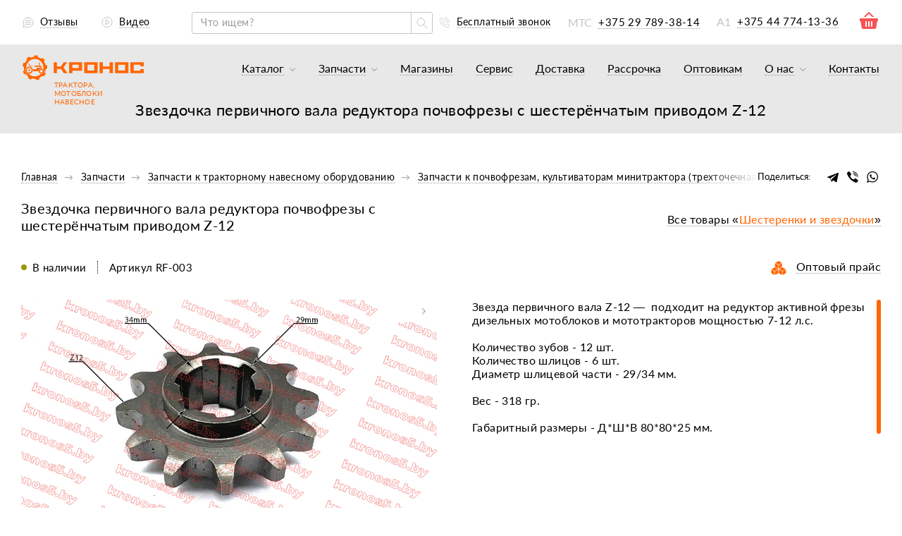

--- FILE ---
content_type: text/html; charset=UTF-8
request_url: https://kronos5.by/katalog-zapchasti/zapchasti_k_traktornomu_navesnomu_oborudovaniyu/zapchasti_k_pochvofrezam_kultivatoram_minitraktora_trekhtochechnaya_naveska/zvezdochka_pervichnogo_vala_reduktora_pochvofrezy_s_shesteryenchatym_privodom_z_12/
body_size: 75383
content:

<!DOCTYPE HTML>
<html lang="ru" xml:lang="ru" xmlns="http://www.w3.org/1999/xhtml">
<head>
<title>Звездочка первичного вала редуктора почвофрезы с шестерёнчатым приводом Z-12 купить с доставкой по Минску и Беларуси, цена, фото</title>
<meta name="description" content="Звездочка первичного вала редуктора почвофрезы с шестерёнчатым приводом Z-12 купить по выгодной цене. ☑️ Рассрочка и быстрая доставка по Беларуси (1-3 дня) и России.  Гарантия. Заказать запчасти ☎️ +375 29 789-38-14!" />

<meta name="yandex-verification" content="b5b6ae3c3c1da0fd" />
<meta name="google-site-verification" content="znaUf01B3oVD1vg9qXjFTeuMwRzr1fSPYWqgGeDGJBM" />
    <!-- Google Tag Manager -->
        <!-- End Google Tag Manager -->

    <!--OLD Google Tag Manager OLD-->
<!--<script data-skip-moving="true">(function(w,d,s,l,i){w[l]=w[l]||[];w[l].push({'gtm.start':-->
<!--new Date().getTime(),event:'gtm.js'});var f=d.getElementsByTagName(s)[0],-->
<!--j=d.createElement(s),dl=l!='dataLayer'?'&l='+l:'';j.async=true;j.src=-->
<!--'https://www.googletagmanager.com/gtm.js?id='+i+dl;f.parentNode.insertBefore(j,f);-->
<!--})(window,document,'script','dataLayer','GTM-P8GQ6JL');</script>-->
<!-- End Google Tag Manager -->
    <link
            rel="stylesheet"
            href="/local/templates/kronos_new/js//swiper-bundle.min.css"
    />

    <!--    <link rel="preload" href="https://kronos5.by/fonts/latobold.woff2" as="font" crossorigin="anonymous">-->
    <link rel="preload" href="https://kronos5.by/local/templates/kronos_new/fonts/latobold.woff2" as="font" crossorigin="anonymous">
<!--    <link rel="preload" href="https://kronos5.by/fonts/latoblack.woff2" as="font" crossorigin="anonymous">-->
    <link rel="preload" href="https://kronos5.by/local/templates/kronos_new/fonts/latoblack.woff2" as="font" crossorigin="anonymous">
<!--    <link rel="preload" href="https://kronos5.by/fonts/latolight.woff2" as="font" crossorigin="anonymous">-->
    <link rel="preload" href="https://kronos5.by/local/templates/kronos_new/fonts/latolight.woff2" as="font" crossorigin="anonymous">
<!--    <link rel="preload" href="https://kronos5.by/fonts/latoregular.woff2" as="font" crossorigin="anonymous">-->
    <link rel="preload" href="https://kronos5.by/local/templates/kronos_new/fonts/latoregular.woff2" as="font" crossorigin="anonymous">

    <script data-skip-moving=true>
      var app = {
        constants: {
          viewpoint: {
            tablet: 992.9,
            mobile: 575.9,
            popupMobile: 767.9
          },
          recaptcha_site_key: "6LcsVekqAAAAAEGdZjNwKLAVVlfCVSOPGkNfFHSB",
          yaMapApiKey: "d2e6f433-6516-45f5-9f4d-704b7163a241",
          yaMetricFormEventId: "67023439"
        },
        components: {
          popup: {}
        },
        helpers: {},
        modules: {},
        pages: {},
        connectionTime: new Date(),
        popup: {
            status: false,
            closeEvent: []
        }
      };
    </script>

	<meta http-equiv="Content-Type" content="text/html; charset=UTF-8" />

<link rel="canonical" href="https://kronos5.by/katalog-zapchasti/zapchasti_k_traktornomu_navesnomu_oborudovaniyu/zapchasti_k_pochvofrezam_kultivatoram_minitraktora_trekhtochechnaya_naveska/zvezdochka_pervichnogo_vala_reduktora_pochvofrezy_s_shesteryenchatym_privodom_z_12/" />
<script data-skip-moving="true">(function(w, d) {var v = w.frameCacheVars = {"CACHE_MODE":"HTMLCACHE","storageBlocks":[],"dynamicBlocks":{"bCH6xP":"d41d8cd98f00","LkGdQn":"f192e5080397","XEVOpk":"26839ca8571f","sbEmYq":"c652aa13e994","YSQ3Ms":"f7badfbeb0dc"},"AUTO_UPDATE":true,"AUTO_UPDATE_TTL":120,"version":2};var inv = false;if (v.AUTO_UPDATE === false){if (v.AUTO_UPDATE_TTL && v.AUTO_UPDATE_TTL > 0){var lm = Date.parse(d.lastModified);if (!isNaN(lm)){var td = new Date().getTime();if ((lm + v.AUTO_UPDATE_TTL * 1000) >= td){w.frameRequestStart = false;w.preventAutoUpdate = true;return;}inv = true;}}else{w.frameRequestStart = false;w.preventAutoUpdate = true;return;}}var r = w.XMLHttpRequest ? new XMLHttpRequest() : (w.ActiveXObject ? new w.ActiveXObject("Microsoft.XMLHTTP") : null);if (!r) { return; }w.frameRequestStart = true;var m = v.CACHE_MODE; var l = w.location; var x = new Date().getTime();var q = "?bxrand=" + x + (l.search.length > 0 ? "&" + l.search.substring(1) : "");var u = l.protocol + "//" + l.host + l.pathname + q;r.open("GET", u, true);r.setRequestHeader("BX-ACTION-TYPE", "get_dynamic");r.setRequestHeader("X-Bitrix-Composite", "get_dynamic");r.setRequestHeader("BX-CACHE-MODE", m);r.setRequestHeader("BX-CACHE-BLOCKS", v.dynamicBlocks ? JSON.stringify(v.dynamicBlocks) : "");if (inv){r.setRequestHeader("BX-INVALIDATE-CACHE", "Y");}try { r.setRequestHeader("BX-REF", d.referrer || "");} catch(e) {}if (m === "APPCACHE"){r.setRequestHeader("BX-APPCACHE-PARAMS", JSON.stringify(v.PARAMS));r.setRequestHeader("BX-APPCACHE-URL", v.PAGE_URL ? v.PAGE_URL : "");}r.onreadystatechange = function() {if (r.readyState != 4) { return; }var a = r.getResponseHeader("BX-RAND");var b = w.BX && w.BX.frameCache ? w.BX.frameCache : false;if (a != x || !((r.status >= 200 && r.status < 300) || r.status === 304 || r.status === 1223 || r.status === 0)){var f = {error:true, reason:a!=x?"bad_rand":"bad_status", url:u, xhr:r, status:r.status};if (w.BX && w.BX.ready && b){BX.ready(function() {setTimeout(function(){BX.onCustomEvent("onFrameDataRequestFail", [f]);}, 0);});}w.frameRequestFail = f;return;}if (b){b.onFrameDataReceived(r.responseText);if (!w.frameUpdateInvoked){b.update(false);}w.frameUpdateInvoked = true;}else{w.frameDataString = r.responseText;}};r.send();var p = w.performance;if (p && p.addEventListener && p.getEntries && p.setResourceTimingBufferSize){var e = 'resourcetimingbufferfull';var h = function() {if (w.BX && w.BX.frameCache && w.BX.frameCache.frameDataInserted){p.removeEventListener(e, h);}else {p.setResourceTimingBufferSize(p.getEntries().length + 50);}};p.addEventListener(e, h);}})(window, document);</script>
<script data-skip-moving="true">(function(w, d, n) {var cl = "bx-core";var ht = d.documentElement;var htc = ht ? ht.className : undefined;if (htc === undefined || htc.indexOf(cl) !== -1){return;}var ua = n.userAgent;if (/(iPad;)|(iPhone;)/i.test(ua)){cl += " bx-ios";}else if (/Windows/i.test(ua)){cl += ' bx-win';}else if (/Macintosh/i.test(ua)){cl += " bx-mac";}else if (/Linux/i.test(ua) && !/Android/i.test(ua)){cl += " bx-linux";}else if (/Android/i.test(ua)){cl += " bx-android";}cl += (/(ipad|iphone|android|mobile|touch)/i.test(ua) ? " bx-touch" : " bx-no-touch");cl += w.devicePixelRatio && w.devicePixelRatio >= 2? " bx-retina": " bx-no-retina";if (/AppleWebKit/.test(ua)){cl += " bx-chrome";}else if (/Opera/.test(ua)){cl += " bx-opera";}else if (/Firefox/.test(ua)){cl += " bx-firefox";}ht.className = htc ? htc + " " + cl : cl;})(window, document, navigator);</script>

<link href="/bitrix/js/ui/design-tokens/dist/ui.design-tokens.min.css?171818736723463" type="text/css"  rel="stylesheet" />

<link href="/bitrix/js/main/popup/dist/main.popup.bundle.min.css?175431184128056" type="text/css"  rel="stylesheet" />
<link href="/bitrix/css/main/themes/blue/style.min.css?1682596818331" type="text/css"  rel="stylesheet" />
<link href="/bitrix/cache/css/s1/kronos_new/page_19050a3d72ac836c214a06db82ef9d3f/page_19050a3d72ac836c214a06db82ef9d3f_v1.css?176233423255475" type="text/css"  rel="stylesheet" />
<link href="/bitrix/cache/css/s1/kronos_new/template_4621fa41de8e0a8b3d198560c2084050/template_4621fa41de8e0a8b3d198560c2084050_v1.css?17623342171208368" type="text/css"  data-template-style="true" rel="stylesheet" />




<script type="extension/settings" data-extension="currency.currency-core">{"region":"by"}</script>


    
    <link rel="shortcut icon" type="image/x-icon" href="/local/templates/kronos_new/img/favicon/favicon.ico" />
	<meta http-equiv="X-UA-Compatible" content="IE=edge" />
	<meta name="viewport" content="width=device-width, initial-scale=1">
    <link rel="icon" type="image/png" sizes="32x32" href="/local/templates/kronos_new/img/favicon/favicon-32x32.png">
    <link rel="icon" type="image/png" sizes="16x16" href="/local/templates/kronos_new/img/favicon/favicon-16x16.png">
    <meta name="viewport" content="width=device-width,initial-scale=1, user-scalable=yes">

    <meta property="og:locale" content="ru_RU" />
    <meta property="og:url" content="https://kronos5.by:443/katalog-zapchasti/zapchasti_k_traktornomu_navesnomu_oborudovaniyu/zapchasti_k_pochvofrezam_kultivatoram_minitraktora_trekhtochechnaya_naveska/zvezdochka_pervichnogo_vala_reduktora_pochvofrezy_s_shesteryenchatym_privodom_z_12/" />
    <meta property="og:title" content="Звездочка первичного вала редуктора почвофрезы с шестерёнчатым приводом Z-12 купить с доставкой по Минску и Беларуси, цена, фото" />
    <meta property="og:description" content="Звездочка первичного вала редуктора почвофрезы с шестерёнчатым приводом Z-12 купить по выгодной цене. ☑️ Рассрочка и быстрая доставка по Беларуси (1-3 дня) и России.  Гарантия. Заказать запчасти ☎️ +375 29 789-38-14!" />
    <meta property="og:image" content="https://kronos5.by:443/upload/iblock/3ab/v0dqn8m3kour0uxw34rab80bqabtj1s0.jpg" />

    
    
    	

    <script type="application/ld+json">
{
  "@context": "https://schema.org",
  "@type": "Organization",
  "name": "kronos5.by",
  "address": [
    {
      "@type": "PostalAddress",
      "addressLocality": "Брест, Беларусь",
      "postalCode": "224004",
      "streetAddress": "ул. Л-та Рябцева, 92"
    },
    {
      "@type": "PostalAddress",
      "addressLocality": "Минск, Беларусь",
      "streetAddress": "ул. Уборевича, д. 95а"
    }
  ],
  "aggregateRating": {
    "@type": "AggregateRating",
    "ratingValue": "4.5",
    "reviewCount": "520"
  },
  "image": "https://kronos5.by/local/templates/kronos_new/img/svg-sprite/logo-full.svg",
  "email": "info@kronos5.by",
  "telePhone": "+375 29 366-33-22",
  "url": "https://kronos5.by/",
  "openingHours": "Mo,Tu,We,Th,Fr,Sa,Su 09:00-18:00"
}
</script>

    
    <!--  reCaptcha set site key  -->
    <script data-skip-moving="true">var recaptcha_site_key = '6LcsVekqAAAAAEGdZjNwKLAVVlfCVSOPGkNfFHSB';</script>

    

                <!-- Facebook Pixel Code -->
        <!-- End Facebook Pixel Code -->
</head>

<body class="product-page">

    <!-- Google Tag Manager (noscript) -->
    <noscript><iframe src="https://www.googletagmanager.com/ns.html?id=GTM-PNFRN3Q"
                      height="0" width="0" style="display:none;visibility:hidden"></iframe></noscript>
    <!-- End Google Tag Manager (noscript) -->

    <!-- Google Tag Manager (noscript) -->
<!-- OLD    <noscript><iframe src="https://www.googletagmanager.com/ns.html?id=GTM-P8GQ6JL"  OLD-->
<!--    height="0" width="0" style="display:none;visibility:hidden"></iframe></noscript>-->
    <!-- End Google Tag Manager (noscript) -->
<div id="bxdynamic_bCH6xP_start" style="display:none"></div><div id="bxdynamic_bCH6xP_end" style="display:none"></div>
<header class="header">
                <section class="banner banner--one">
            <h1 class="h1_title">Звездочка первичного вала редуктора почвофрезы с шестерёнчатым приводом Z-12</h1>
                            </section>
        <div class="header__main-wrapper">
        <button class="button-close-menu"></button>
        <div class="header__top">
            <div class="container">
                <div class="row">
                    <div class="header__top-container">
                <div class="header__left-links-block link-about-us">
                    <ul class="link-about-us__list">
                        <li class="link-about-us__item">
                            <a  href="/o-nas/otzyvy/"  class="link-about-us__link">
                                <svg class="link-about-us__icon" width="16" height="16"><use xlink:href="/local/templates/kronos_new/img/sprite.svg?1682597135#reviews"></use></svg>                                <span class="link-about-us__value">Отзывы</span>
                                <span class="link-about-us__counter reviews"></span>
                            </a>
                        </li>
                        <li class="link-about-us__item">
                            <a  href="/o-nas/video/"  class="link-about-us__link">
                                <svg class="link-about-us__icon" width="16" height="15"><use xlink:href="/local/templates/kronos_new/img/sprite.svg?1682597135#video-header"></use></svg>                                <span class="link-about-us__value">Видео</span>
                                <span class="link-about-us__counter videos"></span>
                            </a>
                        </li>
                        <li class="link-about-us__item link-about-us__item_phone basket_mob_img">
                            <a href="javascript:void(0)" class="" onclick="openPopup(this)"  data-product-buy-button="order"><img class="" style="cursor: pointer" src="/local/templates/kronos_new/img/basket_red.png"></a>
                        </li>
                                            </ul>
                </div>
                <div class="header__search">
                    <div class="header__search-wrapper js-header-search-position">
                        <div class="search-form">
    <div class="search-form__fieldset">
        <div class="search-form__wrapper">
            <form class="js-search-form"
                  action="/local/ajax/tpl/tpl-header-search.php"
                  method="get"
                  data-url-search="/search/index.php?q="
            >
                <label class="search-form__label">
                    <input type="text"
                           class="search-form__input"
                           name="q"
                           value=""
                           size="40"
                           placeholder="Что ищем?"
                           autocomplete="off"
                    />
                </label>

                <button aria-label="search" class="search-form__button"
                        value=""
                        data-href="/search/index.php?q="
                >
                    <svg class="search-form__button-icon" width="16" height="16"><use xlink:href="/local/templates/kronos_new/img/sprite.svg?1682597135#search"></use></svg>                </button>

                <button aria-label="search" type="button" class="search-form__button-reset">
                    <svg class="search-form__button-reset-icon" width="12" height="12"><use xlink:href="/local/templates/kronos_new/img/sprite.svg?1682597135#search-close"></use></svg>                </button>

                <input class="form__button" type="submit" style="display: none">
            </form>

                        <div class="search-form__block-hidden">
                                </div>
            </div>
        </div>
    </div>                    </div>
                </div>
                <div class="header__phone link-about-us">
                    <ul class="link-about-us__list">
                        <li class="link-about-us__item link-about-us__item_free-call">
                            <a aria-label="Бесплатный звонок" href="/popup/free-call" class="free-call-link link-about-us__link">
                                <svg class="link-about-us__icon" width="16" height="16"><use xlink:href="/local/templates/kronos_new/img/sprite.svg?1682597135#phone"></use></svg>                                <span class="link-about-us__value">Бесплатный звонок</span>
                            </a>
                        </li>
												                                                        <li class="link-about-us__item link-about-us__item_phone link-about-us__item_first-phone">
                                    <a href="tel:+375 29 789-38-14" class="link-about-us__link">
                                        <!--								<a href="tel:--><!--" class="link-about-us__link">-->
                                        <span class="link-about-us__icon link-about-us__icon_text">МТС</span>
                                        <span class="link-about-us__value link-about-us__value_phone">
                                   +375 29 789-38-14
                                </span>
                                    </a>
                                </li>
                                                            <li class="link-about-us__item link-about-us__item_phone">
                                    <a href="tel:+375 44 774-13-36" class="link-about-us__link link-about-us__item_phone">
                                        <a href="tel:+375447741336" class="link-about-us__link link-about-us__item_phone">
                                            <span class="link-about-us__icon link-about-us__icon_text">А1</span>
                                            <span class="link-about-us__value link-about-us__value_phone">
                                  +375 44 774-13-36                                </span>
                                        </a>
                                </li>
                                            <li class="link-about-us__item link-about-us__item_phone">
                                                <a href="javascript:void(0)" class="" onclick="openPopup(this)"  data-product-buy-button="order"><img class="" style="cursor: pointer" src="/local/templates/kronos_new/img/basket_red.png"></a>
                                            </li>
                                                    						                    </ul>
                </div>
            </div>
                </div>
            </div>
        </div>
        <div class="header__bottom header__bottom--static">
            <div class="container">
                <div class="row">
                    <div class="header__bottom-container">
                        <div class="header__logo logo">
                                                        <a href="/" class="logo__link">
                                <img class="logo__image" src="/local/templates/kronos_new/img/svg-sprite/logo-full.svg" alt="Магазин сельхозтехники" title="КРОНОС" width="171" height="35">
                                <p class="logo__text">ТРАКТОРА, МОТОБЛОКИ<br>НАВЕСНОЕ</p>
                            </a>
                                                    </div>
                        <nav class="header__navigation navigation">
                            <div class="desktop-navigation">
                                <div id="bxdynamic_LkGdQn_start" style="display:none"></div>
<ul class="navigation__list">
                
                                <li class="navigation__item navigation__item--catalog  navigation__item--submenu ">
                <a  href="/katalog/"                    class="navigation__link js-link-open  "
                   data-img-menu=""
                >
                    <span class="navigation__link-plus"></span>
                    <span class="link-text link-text_fz">Каталог</span>
                    <svg class="navigation__link-icon" width="9" height="10"><use xlink:href="/local/templates/kronos_new/img/sprite.svg?1682597135#arrow-header"></use></svg>                </a>
                                <div class="navigation__sub-menu sub-menu ">
                    <ul class="sub-menu__list">
                                    
                    
        
                            <li class="sub-menu__item ">
                                        <a
                         href="/katalog/minitraktory/"                         class="sub-menu__link  "
                        data-img-menu="/upload/iblock/1f8/1f872dd19b93beb3041e6706d3015ece.jpg"
                    >
                                                    <span class="sub-menu__icon"><img class="lazy" src="/local/templates/kronos_new/img/blank.gif" data-src="/upload/iblock/5a5/5a53afd64d256dae8f8cb57b9310bb96.svg" alt=""></span>
                        
                        <span class="sub-menu__text">
                            Тракторы и минитракторы                        </span>
                    </a>
                </li>
                    
                    
        
                            <li class="sub-menu__item ">
                                        <a
                         href="/katalog/gruzoviki/"                         class="sub-menu__link  "
                        data-img-menu="/upload/iblock/f99/od9i3ywywz7zvjbjacnt7gu1yfx1wl7d.jpg"
                    >
                                                    <span class="sub-menu__icon"><img class="lazy" src="/local/templates/kronos_new/img/blank.gif" data-src="/upload/iblock/0ff/sbl8pxcjn38xw9jliatxbvtlub4wk4lb.svg" alt=""></span>
                        
                        <span class="sub-menu__text">
                            Грузовики                        </span>
                    </a>
                </li>
                    
                    
        
                            <li class="sub-menu__item ">
                                        <a
                         href="/katalog/pogruzchiki/"                         class="sub-menu__link  "
                        data-img-menu="/upload/iblock/313/313baf39037f713a745950c5464d5c73.jpg"
                    >
                                                    <span class="sub-menu__icon"><img class="lazy" src="/local/templates/kronos_new/img/blank.gif" data-src="/upload/iblock/298/2989fdcfec28fcf2528dd1efb92596fb.svg" alt=""></span>
                        
                        <span class="sub-menu__text">
                            Погрузчики                        </span>
                    </a>
                </li>
                    
                    
        
                            <li class="sub-menu__item ">
                                        <a
                         href="/katalog/motobloki/"                         class="sub-menu__link  "
                        data-img-menu="/upload/iblock/0ca/0caddb2801e50d9c73bf73157e9e8bc4.jpg"
                    >
                                                    <span class="sub-menu__icon"><img class="lazy" src="/local/templates/kronos_new/img/blank.gif" data-src="/upload/iblock/a4c/a4c3ee719dba82b786d257fa3b55cd12.svg" alt=""></span>
                        
                        <span class="sub-menu__text">
                            Мотоблоки                        </span>
                    </a>
                </li>
                    
                    
        
                            <li class="sub-menu__item ">
                                        <a
                         href="/katalog/kultivator/"                         class="sub-menu__link  "
                        data-img-menu="/upload/iblock/3c8/3c8386d3ad884e032eff32d775a6fe7e.jpg"
                    >
                                                    <span class="sub-menu__icon"><img class="lazy" src="/local/templates/kronos_new/img/blank.gif" data-src="/upload/iblock/9e5/9e569d610f7efd9868487a30712824c4.svg" alt=""></span>
                        
                        <span class="sub-menu__text">
                            Культиваторы                        </span>
                    </a>
                </li>
                    
                    
        
                            <li class="sub-menu__item ">
                                        <a
                         href="/katalog/navesnoe-oborudovanie-k-minitraktoram/"                         class="sub-menu__link  "
                        data-img-menu="/upload/iblock/3c8/3c884700291ee1a24feaa9cfead1e811.jpg"
                    >
                                                    <span class="sub-menu__icon"><img class="lazy" src="/local/templates/kronos_new/img/blank.gif" data-src="/upload/iblock/d86/d86df631d3374e21311e59bf847abf80.svg" alt=""></span>
                        
                        <span class="sub-menu__text">
                            Навесное оборудование для минитракторов                        </span>
                    </a>
                </li>
                    
                    
        
                            <li class="sub-menu__item ">
                                        <a
                         href="/katalog/navesnoe-oborudovanie-dlya-motoblokov/"                         class="sub-menu__link  "
                        data-img-menu="/upload/iblock/053/053a600fabfec6868df5521e7ed31a75.jpg"
                    >
                                                    <span class="sub-menu__icon"><img class="lazy" src="/local/templates/kronos_new/img/blank.gif" data-src="/upload/iblock/e3c/e3c652f51035d24d46860b0d52413d1b.svg" alt=""></span>
                        
                        <span class="sub-menu__text">
                            Навесное оборудование для мотоблоков                        </span>
                    </a>
                </li>
                    
                    
        
                            <li class="sub-menu__item ">
                                        <a
                         href="/katalog/dvigateli/"                         class="sub-menu__link  "
                        data-img-menu="/upload/iblock/7e7/7e714ceab9824df762226cb5aa98e35c.jpg"
                    >
                                                    <span class="sub-menu__icon"><img class="lazy" src="/local/templates/kronos_new/img/blank.gif" data-src="/upload/iblock/99d/99dfde7ab8cfcf806900de0365265c46.svg" alt=""></span>
                        
                        <span class="sub-menu__text">
                            Двигатели                        </span>
                    </a>
                </li>
                    
                    
        
                            <li class="sub-menu__item ">
                                        <a
                         href="/katalog/pritsepy/"                         class="sub-menu__link  "
                        data-img-menu="/upload/iblock/778/7788a3075e1458f8577db1f5e90479b7.jpg"
                    >
                                                    <span class="sub-menu__icon"><img class="lazy" src="/local/templates/kronos_new/img/blank.gif" data-src="/upload/iblock/398/39841b502a6f826c61c0cff719e6dd52.svg" alt=""></span>
                        
                        <span class="sub-menu__text">
                            Прицепы                        </span>
                    </a>
                </li>
                    
                    
        
                            <li class="sub-menu__item ">
                                        <a
                         href="/katalog-zapchasti/"                         class="sub-menu__link  "
                        data-img-menu="/upload/iblock/4b2/4b21e0f8d4686eb578f94260d1011cf5.jpg"
                    >
                                                    <span class="sub-menu__icon"><img class="lazy" src="/local/templates/kronos_new/img/blank.gif" data-src="/upload/iblock/c25/c25e2384e4883f5156c42ce7c137feca.svg" alt=""></span>
                        
                        <span class="sub-menu__text">
                            Запчасти                        </span>
                    </a>
                </li>
                    
                                
                    </ul>
                    <div class="sub-menu__image-big-block">
                         <img class="sub-menu__image" src="#" alt="">
                    </div>
                </div>
            </li>        
                                <li class="navigation__item navigation__item--catalog  navigation__item--submenu ">
                <a  href="/katalog-zapchasti/"                    class="navigation__link js-link-open  "
                   data-img-menu=""
                >
                    <span class="navigation__link-plus"></span>
                    <span class="link-text link-text_fz">Запчасти</span>
                    <svg class="navigation__link-icon" width="9" height="10"><use xlink:href="/local/templates/kronos_new/img/sprite.svg?1682597135#arrow-header"></use></svg>                </a>
                                <div class="navigation__sub-menu sub-menu sub-menu">
                    <ul class="sub-menu__list">
                                    
                    
        
                            <li class="sub-menu__item ">
                                        <a
                         href="/katalog-zapchasti/akkumulyatory_1/"                         class="sub-menu__link  "
                        data-img-menu=""
                    >
                        
                        <span class="sub-menu__text">
                            Аккумуляторы                        </span>
                    </a>
                </li>
                    
                    
        
                            <li class="sub-menu__item ">
                                        <a
                         href="/katalog-zapchasti/zapchasti_k_minitraktoram/"                         class="sub-menu__link  "
                        data-img-menu=""
                    >
                        
                        <span class="sub-menu__text">
                            К минитракторам                        </span>
                    </a>
                </li>
                    
                    
        
                            <li class="sub-menu__item ">
                                        <a
                         href="/katalog-zapchasti/zapchasti_k_motoblokam/"                         class="sub-menu__link  "
                        data-img-menu=""
                    >
                        
                        <span class="sub-menu__text">
                            К мотоблокам                        </span>
                    </a>
                </li>
                    
                    
        
                            <li class="sub-menu__item ">
                                        <a
                         href="/katalog-zapchasti/zapchasti_k_motoblochnomu_navesnomu_oborudovaniyu/"                         class="sub-menu__link  "
                        data-img-menu=""
                    >
                        
                        <span class="sub-menu__text">
                            К мотоблочному навесному оборудованию                        </span>
                    </a>
                </li>
                    
                    
        
                            <li class="sub-menu__item ">
                                        <a
                                                class="sub-menu__link navigation__link-selected "
                        data-img-menu=""
                    >
                        
                        <span class="sub-menu__text">
                            К тракторному навесному оборудованию                        </span>
                    </a>
                </li>
                    
                    
        
                            <li class="sub-menu__item ">
                                        <a
                         href="/katalog-zapchasti/zapchasti_k_kartofeleuborochnym_kombaynam_kopalkam/"                         class="sub-menu__link  "
                        data-img-menu=""
                    >
                        
                        <span class="sub-menu__text">
                            К картофелеуборочным комбайнам, копалкам                        </span>
                    </a>
                </li>
                    
                    
        
                            <li class="sub-menu__item ">
                                        <a
                         href="/katalog-zapchasti/dvigatelii/"                         class="sub-menu__link  "
                        data-img-menu=""
                    >
                        
                        <span class="sub-menu__text">
                            Двигатели                        </span>
                    </a>
                </li>
                    
                    
        
                            <li class="sub-menu__item ">
                                        <a
                         href="/katalog-zapchasti/masla_smazki_tekh_zhidkosti/"                         class="sub-menu__link  "
                        data-img-menu=""
                    >
                        
                        <span class="sub-menu__text">
                            Масла, смазки, жидкости                        </span>
                    </a>
                </li>
                    
                    
        
                            <li class="sub-menu__item ">
                                        <a
                         href="/katalog-zapchasti/podshipniki_salniki_remni/"                         class="sub-menu__link  "
                        data-img-menu=""
                    >
                        
                        <span class="sub-menu__text">
                            Подшипники, сальники, ремни                        </span>
                    </a>
                </li>
                    
                    
        
                            <li class="sub-menu__item ">
                                        <a
                         href="/katalog-zapchasti/prochee/"                         class="sub-menu__link  "
                        data-img-menu=""
                    >
                        
                        <span class="sub-menu__text">
                            Прочее                        </span>
                    </a>
                </li>
                    
                    
        
                            <li class="sub-menu__item ">
                                        <a
                         href="/katalog-zapchasti/shiny_kamera_diski_kolesa_v_sbore/"                         class="sub-menu__link  "
                        data-img-menu=""
                    >
                        
                        <span class="sub-menu__text">
                            Шины, камеры, диски, колёса                        </span>
                    </a>
                </li>
                    
                                
                    </ul>
                    <div class="sub-menu__image-big-block">
                         <img class="sub-menu__image" src="#" alt="">
                    </div>
                </div>
            </li>        
        
                            <li class="navigation__item ">
                    <a  href="/popup%2Four-stores/"                        class="navigation__link  our-stores-link"
                    >
                        <span class="link-text-text link-text link-text_fz"> Магазины</span>
                    </a>
                </li>
                    
                    
        
                            <li class="navigation__item ">
                    <a  href="/service/"                        class="navigation__link  "
                    >
                        <span class="link-text-text link-text link-text_fz"> Сервис</span>
                    </a>
                </li>
                    
                    
        
                            <li class="navigation__item ">
                    <a  href="/dostavka-i-oplata/"                        class="navigation__link  "
                    >
                        <span class="link-text-text link-text link-text_fz"> Доставка</span>
                    </a>
                </li>
                    
                    
        
                            <li class="navigation__item ">
                    <a  href="/kredit-i-rassrochka/"                        class="navigation__link  "
                    >
                        <span class="link-text-text link-text link-text_fz"> Рассрочка</span>
                    </a>
                </li>
                    
                    
        
                            <li class="navigation__item navigation__item_lite-hide">
                    <a  href="/optovikam/"                        class="navigation__link  "
                    >
                        <span class="link-text-text link-text link-text_fz"> Оптовикам</span>
                    </a>
                </li>
                    
                    
                                <li class="navigation__item navigation__item--catalog  navigation__item--submenu navigation__item_lite-hide">
                <a  href="/o-nas/"                    class="navigation__link js-link-open  "
                   data-img-menu=""
                >
                    <span class="navigation__link-plus"></span>
                    <span class="link-text link-text_fz">О нас</span>
                    <svg class="navigation__link-icon" width="9" height="10"><use xlink:href="/local/templates/kronos_new/img/sprite.svg?1682597135#arrow-header"></use></svg>                </a>
                                <div class="navigation__sub-menu sub-menu sub-menu--right">
                    <ul class="sub-menu__list">
                                    
                    
        
                            <li class="sub-menu__item ">
                                        <a
                         href="/o-nas/faq/"                         class="sub-menu__link  "
                        data-img-menu="/upload/iblock/792/7927d364bb75c18ca699b0f7ea1a12b9.jpg"
                    >
                                                    <span class="sub-menu__icon"><img class="lazy" src="/local/templates/kronos_new/img/blank.gif" data-src="/upload/iblock/4e8/4e8d520c64d1290204859b1504ce3ecb.svg" alt=""></span>
                        
                        <span class="sub-menu__text">
                            Часто задаваемые вопросы                        </span>
                    </a>
                </li>
                    
                    
        
                            <li class="sub-menu__item ">
                                        <a
                         href="/o-nas/pochemu-pokupayut-u-nas/"                         class="sub-menu__link  "
                        data-img-menu="/upload/iblock/fed/fed84fc6772c71f8016e0bb6e72252a5.jpg"
                    >
                                                    <span class="sub-menu__icon"><img class="lazy" src="/local/templates/kronos_new/img/blank.gif" data-src="/upload/iblock/21a/21a0ca67837cc04d9902be849341a7f3.svg" alt=""></span>
                        
                        <span class="sub-menu__text">
                            Почему покупают у нас                        </span>
                    </a>
                </li>
                    
                    
        
                            <li class="sub-menu__item ">
                                        <a
                         href="/o-nas/history/"                         class="sub-menu__link  "
                        data-img-menu="/upload/iblock/f76/f76fb131a7d33e1a548e774ab1828f6b.jpg"
                    >
                                                    <span class="sub-menu__icon"><img class="lazy" src="/local/templates/kronos_new/img/blank.gif" data-src="/upload/iblock/eb8/eb85de774587c72f0e13e082d3e74062.svg" alt=""></span>
                        
                        <span class="sub-menu__text">
                            История                        </span>
                    </a>
                </li>
                    
                    
        
                            <li class="sub-menu__item ">
                                        <a
                         href="/o-nas/nagrady/"                         class="sub-menu__link  "
                        data-img-menu="/upload/iblock/e9c/e9c003344402e95ed4d92cc5cf9c9d4c.jpg"
                    >
                                                    <span class="sub-menu__icon"><img class="lazy" src="/local/templates/kronos_new/img/blank.gif" data-src="/upload/iblock/4ed/4ed04c2eaf89b63aa79baa0a1da9f9d4.svg" alt=""></span>
                        
                        <span class="sub-menu__text">
                            Наши награды                        </span>
                    </a>
                </li>
                    
                    
        
                            <li class="sub-menu__item ">
                                        <a
                         href="/o-nas/novosti/"                         class="sub-menu__link  "
                        data-img-menu="/upload/iblock/882/882aa6bbb90c0a231fc7f1280e7732d9.jpg"
                    >
                                                    <span class="sub-menu__icon"><img class="lazy" src="/local/templates/kronos_new/img/blank.gif" data-src="/upload/iblock/bb4/bb4fa5f34df1eaaf13b2fe4c8932ede1.svg" alt=""></span>
                        
                        <span class="sub-menu__text">
                            Новости и статьи                        </span>
                    </a>
                </li>
                    
                    
        
                            <li class="sub-menu__item ">
                                        <a
                         href="/o-nas/otzyvy/"                         class="sub-menu__link  "
                        data-img-menu="/upload/iblock/8f8/8f83abb7e87bdf273baee9e161060fc3.jpg"
                    >
                                                    <span class="sub-menu__icon"><img class="lazy" src="/local/templates/kronos_new/img/blank.gif" data-src="/upload/iblock/944/944677843ece737203d963f2eddaf56c.svg" alt=""></span>
                        
                        <span class="sub-menu__text">
                            Отзывы                        </span>
                    </a>
                </li>
                    
                    
        
                            <li class="sub-menu__item ">
                                        <a
                         href="/o-nas/vakansii/"                         class="sub-menu__link  "
                        data-img-menu="/upload/iblock/806/806b5d4cd4d76034d01b8e6d30a31a34.jpg"
                    >
                                                    <span class="sub-menu__icon"><img class="lazy" src="/local/templates/kronos_new/img/blank.gif" data-src="/upload/iblock/baf/bafb245c52bab260daff0ee83fbdff7c.svg" alt=""></span>
                        
                        <span class="sub-menu__text">
                            Вакансии                        </span>
                    </a>
                </li>
                    
                    
        
                            <li class="sub-menu__item ">
                                        <a
                         href="/o-nas/best-price/"                         class="sub-menu__link  "
                        data-img-menu="/upload/iblock/fb6/fb63d551d5598c89bc95f686ca9b19b0.jpg"
                    >
                                                    <span class="sub-menu__icon"><img class="lazy" src="/local/templates/kronos_new/img/blank.gif" data-src="/upload/iblock/9b3/9b3bfeaa5dbcf614f2cacaad561de84a.svg" alt=""></span>
                        
                        <span class="sub-menu__text">
                            «Гарантия низкой цены»                        </span>
                    </a>
                </li>
                    
                    
        
                            <li class="sub-menu__item ">
                                        <a
                         href="/o-nas/video/"                         class="sub-menu__link  "
                        data-img-menu="/upload/iblock/93a/93a2566e107db7e3a586af254774845d.jpg"
                    >
                                                    <span class="sub-menu__icon"><img class="lazy" src="/local/templates/kronos_new/img/blank.gif" data-src="/upload/iblock/575/575df518eb474f2a6296015d127565e9.svg" alt=""></span>
                        
                        <span class="sub-menu__text">
                            Видео                        </span>
                    </a>
                </li>
                    
                                
                    </ul>
                    <div class="sub-menu__image-big-block">
                         <img class="sub-menu__image" src="#" alt="">
                    </div>
                </div>
            </li>        
        
                            <li class="navigation__item ">
                    <a  href="/kontakty/"                        class="navigation__link  "
                    >
                        <span class="link-text-text link-text link-text_fz"> Контакты</span>
                    </a>
                </li>
                    
            
    </ul>

<div id="bxdynamic_LkGdQn_end" style="display:none"></div>                            </div>
                            <div class="mobile-navigation">
                                <div id="bxdynamic_XEVOpk_start" style="display:none"></div>
<ul class="navigation__list">
                
                                <li class="navigation__item navigation__item--catalog  navigation__item--submenu ">
                <a  href="/katalog/"                    class="navigation__link js-link-open  "
                   data-img-menu=""
                >
                    <span class="navigation__link-plus"></span>
                    <span class="link-text link-text_fz">Каталог</span>
                    <svg class="navigation__link-icon" width="9" height="10"><use xlink:href="/local/templates/kronos_new/img/sprite.svg?1682597135#arrow-header"></use></svg>                </a>
                                <div class="navigation__sub-menu sub-menu ">
                    <ul class="sub-menu__list">
                                    
                    
                                <li class="sub-menu__item  ">
                <a
                     href="/katalog/minitraktory/"                     class="sub-menu__link   js-link-open "
                >
                    <span class="navigation__link-plus"></span>
                    <span class="sub-menu__text">
                        Минитракторы                    </span>
                </a>

                <div class="navigation__sub-menu-2 sub-menu ">
                    <ul class="sub-menu__list">
                    
                    
        
                            <li class="sub-menu__item ">
                                        <a
                         href="/katalog/minitraktory/s-kabinoy/"                         class="sub-menu__link  "
                        data-img-menu=""
                    >
                        
                        <span class="sub-menu__text">
                            c кабиной                        </span>
                    </a>
                </li>
                    
                    
        
                            <li class="sub-menu__item ">
                                        <a
                         href="/katalog/minitraktory/bez-kabiny/"                         class="sub-menu__link  "
                        data-img-menu=""
                    >
                        
                        <span class="sub-menu__text">
                            без кабины                        </span>
                    </a>
                </li>
                    
                    
        
                            <li class="sub-menu__item ">
                                        <a
                         href="/katalog/minitraktory/kentavr/"                         class="sub-menu__link  "
                        data-img-menu=""
                    >
                        
                        <span class="sub-menu__text">
                            Кентавр                        </span>
                    </a>
                </li>
                    
                                
                    </ul>
                    <div class="sub-menu__image-big-block">
                         <img class="sub-menu__image" src="#" alt="">
                    </div>
                </div>
            </li>        
                                <li class="sub-menu__item  ">
                <a
                     href="/katalog/gruzoviki/"                     class="sub-menu__link   js-link-open "
                >
                    <span class="navigation__link-plus"></span>
                    <span class="sub-menu__text">
                        Грузовики                    </span>
                </a>

                <div class="navigation__sub-menu-2 sub-menu ">
                    <ul class="sub-menu__list">
                    
                    
        
                            <li class="sub-menu__item ">
                                        <a
                         href="/katalog/gruzoviki/tyagachi/"                         class="sub-menu__link  "
                        data-img-menu=""
                    >
                        
                        <span class="sub-menu__text">
                            Тягачи                        </span>
                    </a>
                </li>
                    
                    
        
                            <li class="sub-menu__item ">
                                        <a
                         href="/katalog/gruzoviki/samosvaly/"                         class="sub-menu__link  "
                        data-img-menu=""
                    >
                        
                        <span class="sub-menu__text">
                            Самосвалы                        </span>
                    </a>
                </li>
                    
                    
        
                            <li class="sub-menu__item ">
                                        <a
                         href="/katalog/gruzoviki/avtobetonosmesiteli/"                         class="sub-menu__link  "
                        data-img-menu=""
                    >
                        
                        <span class="sub-menu__text">
                            Автобетоносмесители                        </span>
                    </a>
                </li>
                    
                    
        
                            <li class="sub-menu__item ">
                                        <a
                         href="/katalog/gruzoviki/shassi/"                         class="sub-menu__link  "
                        data-img-menu=""
                    >
                        
                        <span class="sub-menu__text">
                            Шасси                        </span>
                    </a>
                </li>
                    
                                
                    </ul>
                    <div class="sub-menu__image-big-block">
                         <img class="sub-menu__image" src="#" alt="">
                    </div>
                </div>
            </li>        
                                <li class="sub-menu__item  ">
                <a
                     href="/katalog/pogruzchiki/"                     class="sub-menu__link   js-link-open "
                >
                    <span class="navigation__link-plus"></span>
                    <span class="sub-menu__text">
                        Погрузчики                    </span>
                </a>

                <div class="navigation__sub-menu-2 sub-menu sub-menu--right">
                    <ul class="sub-menu__list">
                    
                    
        
                            <li class="sub-menu__item ">
                                        <a
                         href="/katalog/pogruzchiki/vilochnye-pogruzchiki/"                         class="sub-menu__link  "
                        data-img-menu=""
                    >
                        
                        <span class="sub-menu__text">
                            Вилочные погрузчики                        </span>
                    </a>
                </li>
                    
                    
        
                            <li class="sub-menu__item ">
                                        <a
                         href="/katalog/pogruzchiki/mini-pogruzchiki/"                         class="sub-menu__link  "
                        data-img-menu=""
                    >
                        
                        <span class="sub-menu__text">
                            Мини-погрузчики                        </span>
                    </a>
                </li>
                    
                    
        
                            <li class="sub-menu__item ">
                                        <a
                         href="/katalog/pogruzchiki/frontalnye-pogruzchik/"                         class="sub-menu__link  "
                        data-img-menu=""
                    >
                        
                        <span class="sub-menu__text">
                            Фронтальные погрузчики                        </span>
                    </a>
                </li>
                    
                                
                    </ul>
                    <div class="sub-menu__image-big-block">
                         <img class="sub-menu__image" src="#" alt="">
                    </div>
                </div>
            </li>        
                                <li class="sub-menu__item  ">
                <a
                     href="/katalog/motobloki/"                     class="sub-menu__link   js-link-open "
                >
                    <span class="navigation__link-plus"></span>
                    <span class="sub-menu__text">
                        Мотоблоки                    </span>
                </a>

                <div class="navigation__sub-menu-2 sub-menu sub-menu--right">
                    <ul class="sub-menu__list">
                    
                    
        
                            <li class="sub-menu__item ">
                                        <a
                         href="/katalog/motobloki/benzinovye/"                         class="sub-menu__link  "
                        data-img-menu=""
                    >
                        
                        <span class="sub-menu__text">
                            Бензиновые                        </span>
                    </a>
                </li>
                    
                    
        
                            <li class="sub-menu__item ">
                                        <a
                         href="/katalog/motobloki/dizelnye/"                         class="sub-menu__link  "
                        data-img-menu=""
                    >
                        
                        <span class="sub-menu__text">
                            Дизельные                        </span>
                    </a>
                </li>
                    
                                
                    </ul>
                    <div class="sub-menu__image-big-block">
                         <img class="sub-menu__image" src="#" alt="">
                    </div>
                </div>
            </li>        
                                <li class="sub-menu__item  ">
                <a
                     href="/katalog/kultivator/"                     class="sub-menu__link   js-link-open "
                >
                    <span class="navigation__link-plus"></span>
                    <span class="sub-menu__text">
                        Культиваторы                    </span>
                </a>

                <div class="navigation__sub-menu-2 sub-menu sub-menu--right">
                    <ul class="sub-menu__list">
                    
                    
        
                            <li class="sub-menu__item ">
                                        <a
                         href="/katalog/kultivator/s-pryamym-privodom/"                         class="sub-menu__link  "
                        data-img-menu=""
                    >
                        
                        <span class="sub-menu__text">
                            С прямым приводом                        </span>
                    </a>
                </li>
                    
                    
        
                            <li class="sub-menu__item ">
                                        <a
                         href="/katalog/kultivator/s-remennym-privodom/"                         class="sub-menu__link  "
                        data-img-menu=""
                    >
                        
                        <span class="sub-menu__text">
                            С ременным приводом                        </span>
                    </a>
                </li>
                    
                                
                    </ul>
                    <div class="sub-menu__image-big-block">
                         <img class="sub-menu__image" src="#" alt="">
                    </div>
                </div>
            </li>        
                                <li class="sub-menu__item  ">
                <a
                     href="/katalog/dvigateli/"                     class="sub-menu__link   js-link-open "
                >
                    <span class="navigation__link-plus"></span>
                    <span class="sub-menu__text">
                        Двигатели                    </span>
                </a>

                <div class="navigation__sub-menu-2 sub-menu sub-menu--right">
                    <ul class="sub-menu__list">
                    
                    
        
                            <li class="sub-menu__item ">
                                        <a
                         href="/katalog/dvigateli/benzinovye-dvigateli/"                         class="sub-menu__link  "
                        data-img-menu=""
                    >
                        
                        <span class="sub-menu__text">
                            Бензиновые                        </span>
                    </a>
                </li>
                    
                    
        
                            <li class="sub-menu__item ">
                                        <a
                         href="/katalog/dvigateli/dizelnye-dvigateli/"                         class="sub-menu__link  "
                        data-img-menu=""
                    >
                        
                        <span class="sub-menu__text">
                            Дизельные                        </span>
                    </a>
                </li>
                    
                                
                    </ul>
                    <div class="sub-menu__image-big-block">
                         <img class="sub-menu__image" src="#" alt="">
                    </div>
                </div>
            </li>        
                                <li class="sub-menu__item  ">
                <a
                     href="/katalog/navesnoe-oborudovanie-dlya-motoblokov/"                     class="sub-menu__link   js-link-open "
                >
                    <span class="navigation__link-plus"></span>
                    <span class="sub-menu__text">
                        Навесное оборудование для мотоблоков                    </span>
                </a>

                <div class="navigation__sub-menu-2 sub-menu sub-menu--right">
                    <ul class="sub-menu__list">
                    
                    
        
                            <li class="sub-menu__item ">
                                        <a
                         href="/katalog/navesnoe-oborudovanie-dlya-motoblokov/adaptery/"                         class="sub-menu__link  "
                        data-img-menu=""
                    >
                        
                        <span class="sub-menu__text">
                            Адаптеры                        </span>
                    </a>
                </li>
                    
                    
        
                            <li class="sub-menu__item ">
                                        <a
                         href="/katalog/navesnoe-oborudovanie-dlya-motoblokov/gruntozatsepy/"                         class="sub-menu__link  "
                        data-img-menu=""
                    >
                        
                        <span class="sub-menu__text">
                            Грунтозацепы                        </span>
                    </a>
                </li>
                    
                    
        
                            <li class="sub-menu__item ">
                                        <a
                         href="/katalog/navesnoe-oborudovanie-dlya-motoblokov/kartofelesazhalki/"                         class="sub-menu__link  "
                        data-img-menu=""
                    >
                        
                        <span class="sub-menu__text">
                            Картофелесажалки                        </span>
                    </a>
                </li>
                    
                    
        
                            <li class="sub-menu__item ">
                                        <a
                         href="/katalog/navesnoe-oborudovanie-dlya-motoblokov/kartofelekopalki/"                         class="sub-menu__link  "
                        data-img-menu=""
                    >
                        
                        <span class="sub-menu__text">
                            Картофелекопалки                        </span>
                    </a>
                </li>
                    
                    
        
                            <li class="sub-menu__item ">
                                        <a
                         href="/katalog/navesnoe-oborudovanie-dlya-motoblokov/kosilki/"                         class="sub-menu__link  "
                        data-img-menu=""
                    >
                        
                        <span class="sub-menu__text">
                            Косилки                        </span>
                    </a>
                </li>
                    
                    
        
                            <li class="sub-menu__item ">
                                        <a
                         href="/katalog/navesnoe-oborudovanie-dlya-motoblokov/okuchniki-k-motobloku/"                         class="sub-menu__link  "
                        data-img-menu=""
                    >
                        
                        <span class="sub-menu__text">
                            Окучники и бороны                        </span>
                    </a>
                </li>
                    
                    
        
                            <li class="sub-menu__item ">
                                        <a
                         href="/katalog/navesnoe-oborudovanie-dlya-motoblokov/otvaly-m/"                         class="sub-menu__link  "
                        data-img-menu=""
                    >
                        
                        <span class="sub-menu__text">
                            Отвалы и снегоочистители                        </span>
                    </a>
                </li>
                    
                    
        
                            <li class="sub-menu__item ">
                                        <a
                         href="/katalog/navesnoe-oborudovanie-dlya-motoblokov/plugi-dlya-motobloka/"                         class="sub-menu__link  "
                        data-img-menu=""
                    >
                        
                        <span class="sub-menu__text">
                            Плуги                        </span>
                    </a>
                </li>
                    
                    
        
                            <li class="sub-menu__item ">
                                        <a
                         href="/katalog/navesnoe-oborudovanie-dlya-motoblokov/frezy/"                         class="sub-menu__link  "
                        data-img-menu=""
                    >
                        
                        <span class="sub-menu__text">
                            Почвофрезы                        </span>
                    </a>
                </li>
                    
                    
        
                            <li class="sub-menu__item ">
                                        <a
                         href="/katalog/navesnoe-oborudovanie-dlya-motoblokov/seyalki-naves/"                         class="sub-menu__link  "
                        data-img-menu=""
                    >
                        
                        <span class="sub-menu__text">
                            Сеялки                        </span>
                    </a>
                </li>
                    
                    
        
                            <li class="sub-menu__item ">
                                        <a
                         href="/katalog/navesnoe-oborudovanie-dlya-motoblokov/stsepka_katalog/"                         class="sub-menu__link  "
                        data-img-menu=""
                    >
                        
                        <span class="sub-menu__text">
                            Сцепки и ступицы                        </span>
                    </a>
                </li>
                    
                                
                    </ul>
                    <div class="sub-menu__image-big-block">
                         <img class="sub-menu__image" src="#" alt="">
                    </div>
                </div>
            </li>        
                                <li class="sub-menu__item  ">
                <a
                     href="/katalog/navesnoe-oborudovanie-k-minitraktoram/"                     class="sub-menu__link   js-link-open "
                >
                    <span class="navigation__link-plus"></span>
                    <span class="sub-menu__text">
                        Навесное оборудование для минитракторов                    </span>
                </a>

                <div class="navigation__sub-menu-2 sub-menu sub-menu--right">
                    <ul class="sub-menu__list">
                    
                    
        
                            <li class="sub-menu__item ">
                                        <a
                         href="/katalog/navesnoe-oborudovanie-k-minitraktoram/boroni/"                         class="sub-menu__link  "
                        data-img-menu=""
                    >
                        
                        <span class="sub-menu__text">
                            Бороны                        </span>
                    </a>
                </li>
                    
                    
        
                            <li class="sub-menu__item ">
                                        <a
                         href="/katalog/navesnoe-oborudovanie-k-minitraktoram/grabli-senovoroshilki/"                         class="sub-menu__link  "
                        data-img-menu=""
                    >
                        
                        <span class="sub-menu__text">
                            Грабли-сеноворошилки для минитрактора                         </span>
                    </a>
                </li>
                    
                    
        
                            <li class="sub-menu__item ">
                                        <a
                         href="/katalog/navesnoe-oborudovanie-k-minitraktoram/grabli-dlya-minitraktora-rotornye/"                         class="sub-menu__link  "
                        data-img-menu=""
                    >
                        
                        <span class="sub-menu__text">
                            Грабли для минитрактора роторные                        </span>
                    </a>
                </li>
                    
                    
        
                            <li class="sub-menu__item ">
                                        <a
                         href="/katalog/navesnoe-oborudovanie-k-minitraktoram/zadnenavesnye-kuzova/"                         class="sub-menu__link  "
                        data-img-menu=""
                    >
                        
                        <span class="sub-menu__text">
                            Задненавесные кузова                        </span>
                    </a>
                </li>
                    
                    
        
                            <li class="sub-menu__item ">
                                        <a
                         href="/katalog/navesnoe-oborudovanie-k-minitraktoram/izmelchiteli-vetok-/"                         class="sub-menu__link  "
                        data-img-menu=""
                    >
                        
                        <span class="sub-menu__text">
                            Измельчители веток                        </span>
                    </a>
                </li>
                    
                    
        
                            <li class="sub-menu__item ">
                                        <a
                         href="/katalog/navesnoe-oborudovanie-k-minitraktoram/kartofelekopalki_traktor/"                         class="sub-menu__link  "
                        data-img-menu=""
                    >
                        
                        <span class="sub-menu__text">
                            Картофелекопалки для минитрактора                         </span>
                    </a>
                </li>
                    
                    
        
                            <li class="sub-menu__item ">
                                        <a
                         href="/katalog/navesnoe-oborudovanie-k-minitraktoram/kartofelesazhalki_traktor/"                         class="sub-menu__link  "
                        data-img-menu=""
                    >
                        
                        <span class="sub-menu__text">
                            Картофелесажалки для минитрактора                         </span>
                    </a>
                </li>
                    
                    
        
                            <li class="sub-menu__item ">
                                        <a
                         href="/katalog/navesnoe-oborudovanie-k-minitraktoram/kardany-i-perekhodniki/"                         class="sub-menu__link  "
                        data-img-menu=""
                    >
                        
                        <span class="sub-menu__text">
                            Карданы и переходники для минитракторов                         </span>
                    </a>
                </li>
                    
                    
                                <li class="sub-menu__item  ">
                <a
                     href="/katalog/navesnoe-oborudovanie-k-minitraktoram/kosilki_k_traktoram/"                     class="sub-menu__link   js-link-open "
                >
                    <span class="navigation__link-plus"></span>
                    <span class="sub-menu__text">
                        Косилки для минитракторов                     </span>
                </a>

                <div class="navigation__sub-menu-3 sub-menu sub-menu--right">
                    <ul class="sub-menu__list">
                    
                    
        
                            <li class="sub-menu__item ">
                                        <a
                         href="/katalog/navesnoe-oborudovanie-k-minitraktoram/kosilki_k_traktoram/rotornaya-kosilka-dlya-minitraktora/"                         class="sub-menu__link  "
                        data-img-menu=""
                    >
                        
                        <span class="sub-menu__text">
                            Роторная косилка для минитрактора                        </span>
                    </a>
                </li>
                    
                                
                    </ul>
                    <div class="sub-menu__image-big-block">
                         <img class="sub-menu__image" src="#" alt="">
                    </div>
                </div>
            </li>        
        
                            <li class="sub-menu__item ">
                                        <a
                         href="/katalog/navesnoe-oborudovanie-k-minitraktoram/kultivatory/"                         class="sub-menu__link  "
                        data-img-menu=""
                    >
                        
                        <span class="sub-menu__text">
                            Культиватор для минитрактора                         </span>
                    </a>
                </li>
                    
                    
        
                            <li class="sub-menu__item ">
                                        <a
                         href="/katalog/navesnoe-oborudovanie-k-minitraktoram/mulchery/"                         class="sub-menu__link  "
                        data-img-menu=""
                    >
                        
                        <span class="sub-menu__text">
                            Мульчеры                        </span>
                    </a>
                </li>
                    
                    
                                <li class="sub-menu__item  ">
                <a
                     href="/katalog/navesnoe-oborudovanie-k-minitraktoram/okuchniki/"                     class="sub-menu__link   js-link-open "
                >
                    <span class="navigation__link-plus"></span>
                    <span class="sub-menu__text">
                        Окучники для минитрактора                     </span>
                </a>

                <div class="navigation__sub-menu-3 sub-menu sub-menu--right">
                    <ul class="sub-menu__list">
                    
                    
        
                            <li class="sub-menu__item ">
                                        <a
                         href="/katalog/navesnoe-oborudovanie-k-minitraktoram/okuchniki/ezhi-okuchniki-na-minitraktor/"                         class="sub-menu__link  "
                        data-img-menu=""
                    >
                        
                        <span class="sub-menu__text">
                            Ежи окучники на минитрактор                        </span>
                    </a>
                </li>
                    
                                
                    </ul>
                    <div class="sub-menu__image-big-block">
                         <img class="sub-menu__image" src="#" alt="">
                    </div>
                </div>
            </li>        
        
                            <li class="sub-menu__item ">
                                        <a
                         href="/katalog/navesnoe-oborudovanie-k-minitraktoram/opryskivateli/"                         class="sub-menu__link  "
                        data-img-menu=""
                    >
                        
                        <span class="sub-menu__text">
                            Опрыскиватели на минитрактор                         </span>
                    </a>
                </li>
                    
                    
        
                            <li class="sub-menu__item ">
                                        <a
                         href="/katalog/navesnoe-oborudovanie-k-minitraktoram/otvaly/"                         class="sub-menu__link  "
                        data-img-menu=""
                    >
                        
                        <span class="sub-menu__text">
                            Отвалы                        </span>
                    </a>
                </li>
                    
                    
        
                            <li class="sub-menu__item ">
                                        <a
                         href="/katalog/navesnoe-oborudovanie-k-minitraktoram/plugi/"                         class="sub-menu__link  "
                        data-img-menu=""
                    >
                        
                        <span class="sub-menu__text">
                            Плуги на минитрактор                         </span>
                    </a>
                </li>
                    
                    
        
                            <li class="sub-menu__item ">
                                        <a
                         href="/katalog/navesnoe-oborudovanie-k-minitraktoram/pochvofrezy/"                         class="sub-menu__link  "
                        data-img-menu=""
                    >
                        
                        <span class="sub-menu__text">
                            Почвофрезы для минитрактора                         </span>
                    </a>
                </li>
                    
                    
        
                            <li class="sub-menu__item ">
                                        <a
                         href="/katalog/navesnoe-oborudovanie-k-minitraktoram/press-podborshchiki/"                         class="sub-menu__link  "
                        data-img-menu=""
                    >
                        
                        <span class="sub-menu__text">
                            Пресс-подборщики                        </span>
                    </a>
                </li>
                    
                    
        
                            <li class="sub-menu__item ">
                                        <a
                         href="/katalog/navesnoe-oborudovanie-k-minitraktoram/razbrasyvateli-navesnye/"                         class="sub-menu__link  "
                        data-img-menu=""
                    >
                        
                        <span class="sub-menu__text">
                            Разбрасыватели удобрений                        </span>
                    </a>
                </li>
                    
                    
        
                            <li class="sub-menu__item ">
                                        <a
                         href="/katalog/navesnoe-oborudovanie-k-minitraktoram/rassadoposadochnye-mashiny/"                         class="sub-menu__link  "
                        data-img-menu=""
                    >
                        
                        <span class="sub-menu__text">
                            Рассадопосадочные машины                        </span>
                    </a>
                </li>
                    
                    
        
                            <li class="sub-menu__item ">
                                        <a
                         href="/katalog/navesnoe-oborudovanie-k-minitraktoram/seyalkii/"                         class="sub-menu__link  "
                        data-img-menu=""
                    >
                        
                        <span class="sub-menu__text">
                            Сеялки                        </span>
                    </a>
                </li>
                    
                    
        
                            <li class="sub-menu__item ">
                                        <a
                         href="/katalog/navesnoe-oborudovanie-k-minitraktoram/shnekorotory/"                         class="sub-menu__link  "
                        data-img-menu=""
                    >
                        
                        <span class="sub-menu__text">
                            Снегоочистители                        </span>
                    </a>
                </li>
                    
                    
        
                            <li class="sub-menu__item ">
                                        <a
                         href="/katalog/navesnoe-oborudovanie-k-minitraktoram/frontalnye-pogruzchiki/"                         class="sub-menu__link  "
                        data-img-menu=""
                    >
                        
                        <span class="sub-menu__text">
                            Фронтальный погрузчик на минитрактор                         </span>
                    </a>
                </li>
                    
                    
        
                            <li class="sub-menu__item ">
                                        <a
                         href="/katalog/navesnoe-oborudovanie-k-minitraktoram/chesnokokopalki/"                         class="sub-menu__link  "
                        data-img-menu=""
                    >
                        
                        <span class="sub-menu__text">
                            Овощекопалки                        </span>
                    </a>
                </li>
                    
                    
        
                            <li class="sub-menu__item ">
                                        <a
                         href="/katalog/navesnoe-oborudovanie-k-minitraktoram/shchetki/"                         class="sub-menu__link  "
                        data-img-menu=""
                    >
                        
                        <span class="sub-menu__text">
                            Щетки                        </span>
                    </a>
                </li>
                    
                    
        
                            <li class="sub-menu__item ">
                                        <a
                         href="/katalog/navesnoe-oborudovanie-k-minitraktoram/ekskovatory/"                         class="sub-menu__link  "
                        data-img-menu=""
                    >
                        
                        <span class="sub-menu__text">
                            Экскаваторы                        </span>
                    </a>
                </li>
                    
                    
        
                            <li class="sub-menu__item ">
                                        <a
                         href="/katalog/navesnoe-oborudovanie-k-minitraktoram/yamobury/"                         class="sub-menu__link  "
                        data-img-menu=""
                    >
                        
                        <span class="sub-menu__text">
                            Ямобуры                        </span>
                    </a>
                </li>
                    
                    
        
                            <li class="sub-menu__item ">
                                        <a
                         href="/katalog/navesnoe-oborudovanie-k-minitraktoram/prochee/"                         class="sub-menu__link  "
                        data-img-menu=""
                    >
                        
                        <span class="sub-menu__text">
                            Навесного минитракторов - прочее                         </span>
                    </a>
                </li>
                    
                                
                    </ul>
                    <div class="sub-menu__image-big-block">
                         <img class="sub-menu__image" src="#" alt="">
                    </div>
                </div>
            </li>        
                                <li class="sub-menu__item  ">
                <a
                     href="/katalog/pritsepy/"                     class="sub-menu__link   js-link-open "
                >
                    <span class="navigation__link-plus"></span>
                    <span class="sub-menu__text">
                        Прицепы                    </span>
                </a>

                <div class="navigation__sub-menu-2 sub-menu sub-menu--right">
                    <ul class="sub-menu__list">
                    
                    
        
                            <li class="sub-menu__item ">
                                        <a
                         href="/katalog/pritsepy/dlya-mini-traktorov/"                         class="sub-menu__link  "
                        data-img-menu=""
                    >
                        
                        <span class="sub-menu__text">
                            Прицеп для мини-тракторов                        </span>
                    </a>
                </li>
                    
                    
        
                            <li class="sub-menu__item ">
                                        <a
                         href="/katalog/pritsepy/dlya-motoblokov/"                         class="sub-menu__link  "
                        data-img-menu=""
                    >
                        
                        <span class="sub-menu__text">
                            Прицепы для мотоблоков                        </span>
                    </a>
                </li>
                    
                                
                    </ul>
                    <div class="sub-menu__image-big-block">
                         <img class="sub-menu__image" src="#" alt="">
                    </div>
                </div>
            </li>        
                                <li class="sub-menu__item  ">
                <a
                     href="/katalog-zapchasti/"                     class="sub-menu__link   js-link-open "
                >
                    <span class="navigation__link-plus"></span>
                    <span class="sub-menu__text">
                        Запчасти                    </span>
                </a>

                <div class="navigation__sub-menu-2 sub-menu sub-menu--right">
                    <ul class="sub-menu__list">
                    
                    
                                <li class="sub-menu__item  ">
                <a
                     href="/katalog-zapchasti/akkumulyatory_1/"                     class="sub-menu__link   js-link-open "
                >
                    <span class="navigation__link-plus"></span>
                    <span class="sub-menu__text">
                        Аккумуляторы                    </span>
                </a>

                <div class="navigation__sub-menu-3 sub-menu sub-menu--right">
                    <ul class="sub-menu__list">
                    
                    
        
                            <li class="sub-menu__item ">
                                        <a
                         href="/katalog-zapchasti/akkumulyatory_1/akkumulyatory/"                         class="sub-menu__link  "
                        data-img-menu=""
                    >
                        
                        <span class="sub-menu__text">
                            Аккумуляторы                        </span>
                    </a>
                </li>
                    
                                
                    </ul>
                    <div class="sub-menu__image-big-block">
                         <img class="sub-menu__image" src="#" alt="">
                    </div>
                </div>
            </li>        
                                <li class="sub-menu__item  ">
                <a
                     href="/katalog-zapchasti/zapchasti_k_minitraktoram/"                     class="sub-menu__link   js-link-open "
                >
                    <span class="navigation__link-plus"></span>
                    <span class="sub-menu__text">
                        Запчасти к минитракторам                    </span>
                </a>

                <div class="navigation__sub-menu-3 sub-menu sub-menu--right">
                    <ul class="sub-menu__list">
                    
                    
        
                            <li class="sub-menu__item ">
                                        <a
                         href="/katalog-zapchasti/zapchasti_k_minitraktoram/zapchasti_k_dvigatelyu_4l22bt/"                         class="sub-menu__link  "
                        data-img-menu=""
                    >
                        
                        <span class="sub-menu__text">
                            Запчасти к двигателю 4l22bt                        </span>
                    </a>
                </li>
                    
                    
        
                            <li class="sub-menu__item ">
                                        <a
                         href="/katalog-zapchasti/zapchasti_k_minitraktoram/zapchasti_k_dvigatelyu_km130_km138_sf130_sf138/"                         class="sub-menu__link  "
                        data-img-menu=""
                    >
                        
                        <span class="sub-menu__text">
                            Запчасти к двигателю KM130/KM138/SF130/SF138                        </span>
                    </a>
                </li>
                    
                    
        
                            <li class="sub-menu__item ">
                                        <a
                         href="/katalog-zapchasti/zapchasti_k_minitraktoram/zapchasti_k_dvigatelyu_r195_15_l_s_naveska_1_tochka/"                         class="sub-menu__link  "
                        data-img-menu=""
                    >
                        
                        <span class="sub-menu__text">
                            Запчасти к двигателю R195 15 л.с. (навеска 1 точка)                        </span>
                    </a>
                </li>
                    
                    
        
                            <li class="sub-menu__item ">
                                        <a
                         href="/katalog-zapchasti/zapchasti_k_minitraktoram/zapchasti_k_dvigatelyu_ty295it_xn2100/"                         class="sub-menu__link  "
                        data-img-menu=""
                    >
                        
                        <span class="sub-menu__text">
                            Запчасти к двигателю TY295IT, XN2100                        </span>
                    </a>
                </li>
                    
                    
        
                            <li class="sub-menu__item ">
                                        <a
                         href="/katalog-zapchasti/zapchasti_k_minitraktoram/zapchasti_k_dvigatelyu_zs1100_zs1115ndl/"                         class="sub-menu__link  "
                        data-img-menu=""
                    >
                        
                        <span class="sub-menu__text">
                            Запчасти к двигателю ZS1100/ZS1115NDL                        </span>
                    </a>
                </li>
                    
                    
        
                            <li class="sub-menu__item ">
                                        <a
                         href="/katalog-zapchasti/zapchasti_k_minitraktoram/zapchasti_k_dvigatelyu_km385_380/"                         class="sub-menu__link  "
                        data-img-menu=""
                    >
                        
                        <span class="sub-menu__text">
                            Запчасти к двигателю КМ385/380                        </span>
                    </a>
                </li>
                    
                    
        
                            <li class="sub-menu__item ">
                                        <a
                         href="/katalog-zapchasti/zapchasti_k_minitraktoram/zapchasti_k_kpp_zadniy_most_odnotochechnaya_naveska/"                         class="sub-menu__link  "
                        data-img-menu=""
                    >
                        
                        <span class="sub-menu__text">
                            Запчасти к КПП / Задний мост (одноточечная навеска)                        </span>
                    </a>
                </li>
                    
                    
        
                            <li class="sub-menu__item ">
                                        <a
                         href="/katalog-zapchasti/zapchasti_k_minitraktoram/zapchasti_k_kpp_zadniy_most_trekhtochechnaya_naveska_/"                         class="sub-menu__link  "
                        data-img-menu=""
                    >
                        
                        <span class="sub-menu__text">
                            Запчасти к КПП/Задний мост (трехточечная навеска )                        </span>
                    </a>
                </li>
                    
                    
        
                            <li class="sub-menu__item ">
                                        <a
                         href="/katalog-zapchasti/zapchasti_k_minitraktoram/zapchasti_k_perednemu_mostu_rulevomu_upravleniyu_minitraktora/"                         class="sub-menu__link  "
                        data-img-menu=""
                    >
                        
                        <span class="sub-menu__text">
                            Запчасти к переднему мосту, рулевому управлению минитрактора.                        </span>
                    </a>
                </li>
                    
                    
        
                            <li class="sub-menu__item ">
                                        <a
                         href="/katalog-zapchasti/zapchasti_k_minitraktoram/prochee_k_minitraktoram/"                         class="sub-menu__link  "
                        data-img-menu=""
                    >
                        
                        <span class="sub-menu__text">
                            Прочее к минитракторам                        </span>
                    </a>
                </li>
                    
                    
        
                            <li class="sub-menu__item ">
                                        <a
                         href="/katalog-zapchasti/zapchasti_k_minitraktoram/zapchasti_stsepleniya_minitraktora/"                         class="sub-menu__link  "
                        data-img-menu=""
                    >
                        
                        <span class="sub-menu__text">
                            Запчасти сцепления минитрактора                        </span>
                    </a>
                </li>
                    
                    
        
                            <li class="sub-menu__item ">
                                        <a
                         href="/katalog-zapchasti/zapchasti_k_minitraktoram/elektrooborudovanie/"                         class="sub-menu__link  "
                        data-img-menu=""
                    >
                        
                        <span class="sub-menu__text">
                            Электрооборудование                        </span>
                    </a>
                </li>
                    
                    
        
                            <li class="sub-menu__item ">
                                        <a
                         href="/katalog-zapchasti/zapchasti_k_minitraktoram/gidravlika_minitraktora/"                         class="sub-menu__link  "
                        data-img-menu=""
                    >
                        
                        <span class="sub-menu__text">
                            Гидравлика минитрактора                        </span>
                    </a>
                </li>
                    
                                
                    </ul>
                    <div class="sub-menu__image-big-block">
                         <img class="sub-menu__image" src="#" alt="">
                    </div>
                </div>
            </li>        
                                <li class="sub-menu__item  ">
                <a
                     href="/katalog-zapchasti/zapchasti_k_motoblokam/"                     class="sub-menu__link   js-link-open "
                >
                    <span class="navigation__link-plus"></span>
                    <span class="sub-menu__text">
                         Запчасти к мотоблокам                    </span>
                </a>

                <div class="navigation__sub-menu-3 sub-menu sub-menu--right">
                    <ul class="sub-menu__list">
                    
                    
                                <li class="sub-menu__item  ">
                <a
                     href="/katalog-zapchasti/zapchasti_k_motoblokam/zapchasti_dlya_motobloka_benzin_s_vozdushnym_okhlazhdeniem/"                     class="sub-menu__link   js-link-open "
                >
                    <span class="navigation__link-plus"></span>
                    <span class="sub-menu__text">
                        Запчасти для мотоблока бензин с воздушным охлаждением                    </span>
                </a>

                <div class="navigation__sub-menu-4 sub-menu sub-menu--right">
                    <ul class="sub-menu__list">
                    
                    
        
                            <li class="sub-menu__item ">
                                        <a
                         href="/katalog-zapchasti/zapchasti_k_motoblokam/zapchasti_dlya_motobloka_benzin_s_vozdushnym_okhlazhdeniem/zapchasti_k_dvigatelyu_168f_170f/"                         class="sub-menu__link  "
                        data-img-menu=""
                    >
                        
                        <span class="sub-menu__text">
                            Запчасти к двигателю 168F/170F (6 - 7 л.с.)                        </span>
                    </a>
                </li>
                    
                    
        
                            <li class="sub-menu__item ">
                                        <a
                         href="/katalog-zapchasti/zapchasti_k_motoblokam/zapchasti_dlya_motobloka_benzin_s_vozdushnym_okhlazhdeniem/zapchasti_k_dvigatelyu_177f/"                         class="sub-menu__link  "
                        data-img-menu=""
                    >
                        
                        <span class="sub-menu__text">
                            Запчасти к двигателю 177F (9 л.с.)                        </span>
                    </a>
                </li>
                    
                    
        
                            <li class="sub-menu__item ">
                                        <a
                         href="/katalog-zapchasti/zapchasti_k_motoblokam/zapchasti_dlya_motobloka_benzin_s_vozdushnym_okhlazhdeniem/zapchasti_k_dvigatelyu_188f/"                         class="sub-menu__link  "
                        data-img-menu=""
                    >
                        
                        <span class="sub-menu__text">
                            Запчасти к двигателю 188F/190F/192F (13 - 16 - 18 л.с.)                        </span>
                    </a>
                </li>
                    
                                
                    </ul>
                    <div class="sub-menu__image-big-block">
                         <img class="sub-menu__image" src="#" alt="">
                    </div>
                </div>
            </li>        
                                <li class="sub-menu__item  ">
                <a
                     href="/katalog-zapchasti/zapchasti_k_motoblokam/zapchasti_dlya_motobloka_dizel_s_vodyanym_okhlazhdeniem/"                     class="sub-menu__link   js-link-open "
                >
                    <span class="navigation__link-plus"></span>
                    <span class="sub-menu__text">
                        Запчасти для мотоблока дизель с водяным охлаждением                    </span>
                </a>

                <div class="navigation__sub-menu-4 sub-menu sub-menu--right">
                    <ul class="sub-menu__list">
                    
                    
        
                            <li class="sub-menu__item ">
                                        <a
                         href="/katalog-zapchasti/zapchasti_k_motoblokam/zapchasti_dlya_motobloka_dizel_s_vodyanym_okhlazhdeniem/zapchasti_k_dvigatelyu_172n_175n_180n_182n_185n/"                         class="sub-menu__link  "
                        data-img-menu=""
                    >
                        
                        <span class="sub-menu__text">
                            Запчасти к двигателю 172N/175N/180N/182N/185N ( 8 л.с.)                        </span>
                    </a>
                </li>
                    
                    
        
                            <li class="sub-menu__item ">
                                        <a
                         href="/katalog-zapchasti/zapchasti_k_motoblokam/zapchasti_dlya_motobloka_dizel_s_vodyanym_okhlazhdeniem/zapchasti_k_dvigatelyu_190n_192n/"                         class="sub-menu__link  "
                        data-img-menu=""
                    >
                        
                        <span class="sub-menu__text">
                            Запчасти к двигателю 190N/192N (10 - 12 л.с.)                        </span>
                    </a>
                </li>
                    
                                
                    </ul>
                    <div class="sub-menu__image-big-block">
                         <img class="sub-menu__image" src="#" alt="">
                    </div>
                </div>
            </li>        
                                <li class="sub-menu__item  ">
                <a
                     href="/katalog-zapchasti/zapchasti_k_motoblokam/zapchasti_dlya_motobloka_dizel_s_vozdushnym_okhlazhdeniem/"                     class="sub-menu__link   js-link-open "
                >
                    <span class="navigation__link-plus"></span>
                    <span class="sub-menu__text">
                        Запчасти для мотоблока дизель с воздушным охлаждением                    </span>
                </a>

                <div class="navigation__sub-menu-4 sub-menu sub-menu--right">
                    <ul class="sub-menu__list">
                    
                    
        
                            <li class="sub-menu__item ">
                                        <a
                         href="/katalog-zapchasti/zapchasti_k_motoblokam/zapchasti_dlya_motobloka_dizel_s_vozdushnym_okhlazhdeniem/zapchasti_k_dvigatelyu_178f/"                         class="sub-menu__link  "
                        data-img-menu=""
                    >
                        
                        <span class="sub-menu__text">
                            Запчасти к двигателю 178F (6 л.с.)                        </span>
                    </a>
                </li>
                    
                    
        
                            <li class="sub-menu__item ">
                                        <a
                         href="/katalog-zapchasti/zapchasti_k_motoblokam/zapchasti_dlya_motobloka_dizel_s_vozdushnym_okhlazhdeniem/zapchasti_k_dvigatelyu_186f/"                         class="sub-menu__link  "
                        data-img-menu=""
                    >
                        
                        <span class="sub-menu__text">
                            Запчасти к двигателю 186F (9 л.с.)                        </span>
                    </a>
                </li>
                    
                                
                    </ul>
                    <div class="sub-menu__image-big-block">
                         <img class="sub-menu__image" src="#" alt="">
                    </div>
                </div>
            </li>        
        
                            <li class="sub-menu__item ">
                                        <a
                         href="/katalog-zapchasti/zapchasti_k_motoblokam/zapchasti_kpp_dlya_motoblokov_s_vodyanym_okhlazhdeniem/"                         class="sub-menu__link  "
                        data-img-menu=""
                    >
                        
                        <span class="sub-menu__text">
                            Запчасти КПП для мотоблоков с водяным охлаждением                        </span>
                    </a>
                </li>
                    
                    
        
                            <li class="sub-menu__item ">
                                        <a
                         href="/katalog-zapchasti/zapchasti_k_motoblokam/zapchasti_kpp_dlya_motoblokov_s_vozdushnym_okhlazhdeniem/"                         class="sub-menu__link  "
                        data-img-menu=""
                    >
                        
                        <span class="sub-menu__text">
                            Запчасти КПП для мотоблоков с воздушным охлаждением                        </span>
                    </a>
                </li>
                    
                    
        
                            <li class="sub-menu__item ">
                                        <a
                         href="/katalog-zapchasti/zapchasti_k_motoblokam/mufta_stsepleniya_detali_stsepleniya_motobloka/"                         class="sub-menu__link  "
                        data-img-menu=""
                    >
                        
                        <span class="sub-menu__text">
                            Муфта сцепления (детали сцепления мотоблока)                        </span>
                    </a>
                </li>
                    
                    
        
                            <li class="sub-menu__item ">
                                        <a
                         href="/katalog-zapchasti/zapchasti_k_motoblokam/prochee_k_motoblokam/"                         class="sub-menu__link  "
                        data-img-menu=""
                    >
                        
                        <span class="sub-menu__text">
                            Прочее к мотоблокам                        </span>
                    </a>
                </li>
                    
                    
        
                            <li class="sub-menu__item ">
                                        <a
                         href="/katalog-zapchasti/zapchasti_k_motoblokam/elektrooborudovanie_k_motobloku/"                         class="sub-menu__link  "
                        data-img-menu=""
                    >
                        
                        <span class="sub-menu__text">
                            Электрооборудование к мотоблоку                        </span>
                    </a>
                </li>
                    
                                
                    </ul>
                    <div class="sub-menu__image-big-block">
                         <img class="sub-menu__image" src="#" alt="">
                    </div>
                </div>
            </li>        
                                <li class="sub-menu__item  ">
                <a
                     href="/katalog-zapchasti/zapchasti_k_motoblochnomu_navesnomu_oborudovaniyu/"                     class="sub-menu__link   js-link-open "
                >
                    <span class="navigation__link-plus"></span>
                    <span class="sub-menu__text">
                        Запчасти к мотоблочному навесному оборудованию                    </span>
                </a>

                <div class="navigation__sub-menu-3 sub-menu sub-menu--right">
                    <ul class="sub-menu__list">
                    
                    
        
                            <li class="sub-menu__item ">
                                        <a
                         href="/katalog-zapchasti/zapchasti_k_motoblochnomu_navesnomu_oborudovaniyu/zapchasti_k_motoblochnym_kartofelekopalkam_kartofelesazhalkam/"                         class="sub-menu__link  "
                        data-img-menu=""
                    >
                        
                        <span class="sub-menu__text">
                            Запчасти к мотоблочным картофелекопалкам, картофелесажалкам                        </span>
                    </a>
                </li>
                    
                    
        
                            <li class="sub-menu__item ">
                                        <a
                         href="/katalog-zapchasti/zapchasti_k_motoblochnomu_navesnomu_oborudovaniyu/zapchasti_k_motoblochnym_kosilkam/"                         class="sub-menu__link  "
                        data-img-menu=""
                    >
                        
                        <span class="sub-menu__text">
                            Запчасти к мотоблочным косилкам                        </span>
                    </a>
                </li>
                    
                    
        
                            <li class="sub-menu__item ">
                                        <a
                         href="/katalog-zapchasti/zapchasti_k_motoblochnomu_navesnomu_oborudovaniyu/zapchasti_k_plugam_pochvofrezam/"                         class="sub-menu__link  "
                        data-img-menu=""
                    >
                        
                        <span class="sub-menu__text">
                            Запчасти к плугам, почвофрезам                        </span>
                    </a>
                </li>
                    
                    
        
                            <li class="sub-menu__item ">
                                        <a
                         href="/katalog-zapchasti/zapchasti_k_motoblochnomu_navesnomu_oborudovaniyu/prochee_k_motoblochnomu_oborudovaniyu/"                         class="sub-menu__link  "
                        data-img-menu=""
                    >
                        
                        <span class="sub-menu__text">
                            Прочее к мотоблочному оборудованию                        </span>
                    </a>
                </li>
                    
                                
                    </ul>
                    <div class="sub-menu__image-big-block">
                         <img class="sub-menu__image" src="#" alt="">
                    </div>
                </div>
            </li>        
                                <li class="sub-menu__item  ">
                <a
                     href="/katalog-zapchasti/zapchasti_k_traktornomu_navesnomu_oborudovaniyu/"                     class="sub-menu__link   js-link-open "
                >
                    <span class="navigation__link-plus"></span>
                    <span class="sub-menu__text">
                         Запчасти к тракторному навесному оборудованию                    </span>
                </a>

                <div class="navigation__sub-menu-3 sub-menu sub-menu--right">
                    <ul class="sub-menu__list">
                    
                    
        
                            <li class="sub-menu__item ">
                                        <a
                         href="/katalog-zapchasti/zapchasti_k_traktornomu_navesnomu_oborudovaniyu/zapchasti_k_kosilkam_minitraktora_odnotochechnaya_naveska/"                         class="sub-menu__link  "
                        data-img-menu=""
                    >
                        
                        <span class="sub-menu__text">
                            Запчасти к косилкам минитрактора (одноточечная навеска)                        </span>
                    </a>
                </li>
                    
                    
        
                            <li class="sub-menu__item ">
                                        <a
                         href="/katalog-zapchasti/zapchasti_k_traktornomu_navesnomu_oborudovaniyu/zapchasti_k_pochvofreze_minitraktora_odnotochechnaya_naveska/"                         class="sub-menu__link  "
                        data-img-menu=""
                    >
                        
                        <span class="sub-menu__text">
                            Запчасти к почвофрезе минитрактора (одноточечная навеска)                        </span>
                    </a>
                </li>
                    
                    
        
                            <li class="sub-menu__item ">
                                        <a
                         href="/katalog-zapchasti/zapchasti_k_traktornomu_navesnomu_oborudovaniyu/kardany_i_perekhodniki_1/"                         class="sub-menu__link  "
                        data-img-menu=""
                    >
                        
                        <span class="sub-menu__text">
                            Карданы и переходники                        </span>
                    </a>
                </li>
                    
                    
        
                            <li class="sub-menu__item ">
                                        <a
                         href="/katalog-zapchasti/zapchasti_k_traktornomu_navesnomu_oborudovaniyu/zapchasti_k_kosilkam_grablyam_senovoroshilkam_trekhtochechnaya_naveska/"                         class="sub-menu__link  "
                        data-img-menu=""
                    >
                        
                        <span class="sub-menu__text">
                            Запчасти к косилкам, граблям-сеноворошилкам (трехточечная навеска)                        </span>
                    </a>
                </li>
                    
                    
        
                            <li class="sub-menu__item ">
                                        <a
                                                class="sub-menu__link navigation__link-selected "
                        data-img-menu=""
                    >
                        
                        <span class="sub-menu__text">
                            Запчасти к почвофрезам, культиваторам минитрактора (трехточечная навеска)                        </span>
                    </a>
                </li>
                    
                    
        
                            <li class="sub-menu__item ">
                                        <a
                         href="/katalog-zapchasti/zapchasti_k_traktornomu_navesnomu_oborudovaniyu/prochee_k_traktornomu_navesnomu_oborudovaniyu/"                         class="sub-menu__link  "
                        data-img-menu=""
                    >
                        
                        <span class="sub-menu__text">
                            Прочее к тракторному навесному оборудованию                        </span>
                    </a>
                </li>
                    
                                
                    </ul>
                    <div class="sub-menu__image-big-block">
                         <img class="sub-menu__image" src="#" alt="">
                    </div>
                </div>
            </li>        
                                <li class="sub-menu__item  ">
                <a
                     href="/katalog-zapchasti/zapchasti_k_kartofeleuborochnym_kombaynam_kopalkam/"                     class="sub-menu__link   js-link-open "
                >
                    <span class="navigation__link-plus"></span>
                    <span class="sub-menu__text">
                        Запчасти к картофелеуборочным комбайнам, копалкам                    </span>
                </a>

                <div class="navigation__sub-menu-3 sub-menu sub-menu--right">
                    <ul class="sub-menu__list">
                    
                    
        
                            <li class="sub-menu__item ">
                                        <a
                         href="/katalog-zapchasti/zapchasti_k_kartofeleuborochnym_kombaynam_kopalkam/zapchasti_dlya_2kh_ryadnoy_kartofelekopalki_z609/"                         class="sub-menu__link  "
                        data-img-menu=""
                    >
                        
                        <span class="sub-menu__text">
                            Запчасти для 2х-рядной картофелекопалки Z609                        </span>
                    </a>
                </li>
                    
                    
        
                            <li class="sub-menu__item ">
                                        <a
                         href="/katalog-zapchasti/zapchasti_k_kartofeleuborochnym_kombaynam_kopalkam/zapchasti_dlya_kombayna_anna_z644_bolko_z643/"                         class="sub-menu__link  "
                        data-img-menu=""
                    >
                        
                        <span class="sub-menu__text">
                            Запчасти для комбайна Anna Z644 (Bolko Z643)                        </span>
                    </a>
                </li>
                    
                                
                    </ul>
                    <div class="sub-menu__image-big-block">
                         <img class="sub-menu__image" src="#" alt="">
                    </div>
                </div>
            </li>        
                                <li class="sub-menu__item  ">
                <a
                     href="/katalog-zapchasti/dvigatelii/"                     class="sub-menu__link   js-link-open "
                >
                    <span class="navigation__link-plus"></span>
                    <span class="sub-menu__text">
                        Двигатели                    </span>
                </a>

                <div class="navigation__sub-menu-3 sub-menu sub-menu--right">
                    <ul class="sub-menu__list">
                    
                    
        
                            <li class="sub-menu__item ">
                                        <a
                         href="/katalog-zapchasti/dvigatelii/dvigateli_benzinovye/"                         class="sub-menu__link  "
                        data-img-menu=""
                    >
                        
                        <span class="sub-menu__text">
                            Двигатели бензиновые                        </span>
                    </a>
                </li>
                    
                    
        
                            <li class="sub-menu__item ">
                                        <a
                         href="/katalog-zapchasti/dvigatelii/dvigateli_dizelnye/"                         class="sub-menu__link  "
                        data-img-menu=""
                    >
                        
                        <span class="sub-menu__text">
                            Двигатели дизельные                        </span>
                    </a>
                </li>
                    
                                
                    </ul>
                    <div class="sub-menu__image-big-block">
                         <img class="sub-menu__image" src="#" alt="">
                    </div>
                </div>
            </li>        
                                <li class="sub-menu__item  ">
                <a
                     href="/katalog-zapchasti/masla_smazki_tekh_zhidkosti/"                     class="sub-menu__link   js-link-open "
                >
                    <span class="navigation__link-plus"></span>
                    <span class="sub-menu__text">
                        Масла, смазки, тех. жидкости                    </span>
                </a>

                <div class="navigation__sub-menu-3 sub-menu sub-menu--right">
                    <ul class="sub-menu__list">
                    
                    
        
                            <li class="sub-menu__item ">
                                        <a
                         href="/katalog-zapchasti/masla_smazki_tekh_zhidkosti/masla/"                         class="sub-menu__link  "
                        data-img-menu=""
                    >
                        
                        <span class="sub-menu__text">
                            Масла                        </span>
                    </a>
                </li>
                    
                                
                    </ul>
                    <div class="sub-menu__image-big-block">
                         <img class="sub-menu__image" src="#" alt="">
                    </div>
                </div>
            </li>        
                                <li class="sub-menu__item  ">
                <a
                     href="/katalog-zapchasti/podshipniki_salniki_remni/"                     class="sub-menu__link   js-link-open "
                >
                    <span class="navigation__link-plus"></span>
                    <span class="sub-menu__text">
                        Подшипники, сальники, ремни                    </span>
                </a>

                <div class="navigation__sub-menu-3 sub-menu sub-menu--right">
                    <ul class="sub-menu__list">
                    
                    
        
                            <li class="sub-menu__item ">
                                        <a
                         href="/katalog-zapchasti/podshipniki_salniki_remni/podshipniki/"                         class="sub-menu__link  "
                        data-img-menu=""
                    >
                        
                        <span class="sub-menu__text">
                            Подшипники                        </span>
                    </a>
                </li>
                    
                    
        
                            <li class="sub-menu__item ">
                                        <a
                         href="/katalog-zapchasti/podshipniki_salniki_remni/remni/"                         class="sub-menu__link  "
                        data-img-menu=""
                    >
                        
                        <span class="sub-menu__text">
                            Ремни                        </span>
                    </a>
                </li>
                    
                    
        
                            <li class="sub-menu__item ">
                                        <a
                         href="/katalog-zapchasti/podshipniki_salniki_remni/salniki/"                         class="sub-menu__link  "
                        data-img-menu=""
                    >
                        
                        <span class="sub-menu__text">
                            Сальники                        </span>
                    </a>
                </li>
                    
                                
                    </ul>
                    <div class="sub-menu__image-big-block">
                         <img class="sub-menu__image" src="#" alt="">
                    </div>
                </div>
            </li>        
        
                            <li class="sub-menu__item ">
                                        <a
                         href="/katalog-zapchasti/prochee/"                         class="sub-menu__link  "
                        data-img-menu=""
                    >
                        
                        <span class="sub-menu__text">
                            Прочее                        </span>
                    </a>
                </li>
                    
                    
                                <li class="sub-menu__item  ">
                <a
                     href="/katalog-zapchasti/shiny_kamera_diski_kolesa_v_sbore/"                     class="sub-menu__link   js-link-open "
                >
                    <span class="navigation__link-plus"></span>
                    <span class="sub-menu__text">
                        Шины, камера, диски, колеса в сборе                    </span>
                </a>

                <div class="navigation__sub-menu-3 sub-menu sub-menu--right">
                    <ul class="sub-menu__list">
                    
                    
        
                            <li class="sub-menu__item ">
                                        <a
                         href="/katalog-zapchasti/shiny_kamera_diski_kolesa_v_sbore/shiny_kamery_diski_kolesa_v_sbore/"                         class="sub-menu__link  "
                        data-img-menu=""
                    >
                        
                        <span class="sub-menu__text">
                            Шины, камеры, диски, колеса в сборе                        </span>
                    </a>
                </li>
                    
                                
                    </ul>
                    <div class="sub-menu__image-big-block">
                         <img class="sub-menu__image" src="#" alt="">
                    </div>
                </div>
            </li>
                    </ul>
                    <div class="sub-menu__image-big-block">
                         <img class="sub-menu__image" src="#" alt="">
                    </div>
                </div>
            </li>
                    </ul>
                    <div class="sub-menu__image-big-block">
                         <img class="sub-menu__image" src="#" alt="">
                    </div>
                </div>
            </li>        
                                <li class="navigation__item navigation__item--catalog  navigation__item--submenu ">
                <a  href="/katalog-zapchasti/"                    class="navigation__link js-link-open  "
                   data-img-menu=""
                >
                    <span class="navigation__link-plus"></span>
                    <span class="link-text link-text_fz">Запчасти</span>
                    <svg class="navigation__link-icon" width="9" height="10"><use xlink:href="/local/templates/kronos_new/img/sprite.svg?1682597135#arrow-header"></use></svg>                </a>
                                <div class="navigation__sub-menu sub-menu sub-menu">
                    <ul class="sub-menu__list">
                                    
                    
                                <li class="sub-menu__item  ">
                <a
                     href="/katalog-zapchasti/akkumulyatory_1/"                     class="sub-menu__link   js-link-open "
                >
                    <span class="navigation__link-plus"></span>
                    <span class="sub-menu__text">
                        Аккумуляторы                    </span>
                </a>

                <div class="navigation__sub-menu-2 sub-menu sub-menu--right">
                    <ul class="sub-menu__list">
                    
                    
        
                            <li class="sub-menu__item ">
                                        <a
                         href="/katalog-zapchasti/akkumulyatory_1/akkumulyatory/"                         class="sub-menu__link  "
                        data-img-menu=""
                    >
                        
                        <span class="sub-menu__text">
                            Аккумуляторы                        </span>
                    </a>
                </li>
                    
                                
                    </ul>
                    <div class="sub-menu__image-big-block">
                         <img class="sub-menu__image" src="#" alt="">
                    </div>
                </div>
            </li>        
                                <li class="sub-menu__item  ">
                <a
                     href="/katalog-zapchasti/zapchasti_k_minitraktoram/"                     class="sub-menu__link   js-link-open "
                >
                    <span class="navigation__link-plus"></span>
                    <span class="sub-menu__text">
                        Запчасти к минитракторам                    </span>
                </a>

                <div class="navigation__sub-menu-2 sub-menu sub-menu--right">
                    <ul class="sub-menu__list">
                    
                    
        
                            <li class="sub-menu__item ">
                                        <a
                         href="/katalog-zapchasti/zapchasti_k_minitraktoram/zapchasti_k_dvigatelyu_4l22bt/"                         class="sub-menu__link  "
                        data-img-menu=""
                    >
                        
                        <span class="sub-menu__text">
                            Запчасти к двигателю 4l22bt                        </span>
                    </a>
                </li>
                    
                    
        
                            <li class="sub-menu__item ">
                                        <a
                         href="/katalog-zapchasti/zapchasti_k_minitraktoram/zapchasti_k_dvigatelyu_km130_km138_sf130_sf138/"                         class="sub-menu__link  "
                        data-img-menu=""
                    >
                        
                        <span class="sub-menu__text">
                            Запчасти к двигателю KM130/KM138/SF130/SF138                        </span>
                    </a>
                </li>
                    
                    
        
                            <li class="sub-menu__item ">
                                        <a
                         href="/katalog-zapchasti/zapchasti_k_minitraktoram/zapchasti_k_dvigatelyu_r195_15_l_s_naveska_1_tochka/"                         class="sub-menu__link  "
                        data-img-menu=""
                    >
                        
                        <span class="sub-menu__text">
                            Запчасти к двигателю R195 15 л.с. (навеска 1 точка)                        </span>
                    </a>
                </li>
                    
                    
        
                            <li class="sub-menu__item ">
                                        <a
                         href="/katalog-zapchasti/zapchasti_k_minitraktoram/zapchasti_k_dvigatelyu_ty295it_xn2100/"                         class="sub-menu__link  "
                        data-img-menu=""
                    >
                        
                        <span class="sub-menu__text">
                            Запчасти к двигателю TY295IT, XN2100                        </span>
                    </a>
                </li>
                    
                    
        
                            <li class="sub-menu__item ">
                                        <a
                         href="/katalog-zapchasti/zapchasti_k_minitraktoram/zapchasti_k_dvigatelyu_zs1100_zs1115ndl/"                         class="sub-menu__link  "
                        data-img-menu=""
                    >
                        
                        <span class="sub-menu__text">
                            Запчасти к двигателю ZS1100/ZS1115NDL                        </span>
                    </a>
                </li>
                    
                    
        
                            <li class="sub-menu__item ">
                                        <a
                         href="/katalog-zapchasti/zapchasti_k_minitraktoram/zapchasti_k_dvigatelyu_km385_380/"                         class="sub-menu__link  "
                        data-img-menu=""
                    >
                        
                        <span class="sub-menu__text">
                            Запчасти к двигателю КМ385/380                        </span>
                    </a>
                </li>
                    
                    
        
                            <li class="sub-menu__item ">
                                        <a
                         href="/katalog-zapchasti/zapchasti_k_minitraktoram/zapchasti_k_kpp_zadniy_most_odnotochechnaya_naveska/"                         class="sub-menu__link  "
                        data-img-menu=""
                    >
                        
                        <span class="sub-menu__text">
                            Запчасти к КПП / Задний мост (одноточечная навеска)                        </span>
                    </a>
                </li>
                    
                    
        
                            <li class="sub-menu__item ">
                                        <a
                         href="/katalog-zapchasti/zapchasti_k_minitraktoram/zapchasti_k_kpp_zadniy_most_trekhtochechnaya_naveska_/"                         class="sub-menu__link  "
                        data-img-menu=""
                    >
                        
                        <span class="sub-menu__text">
                            Запчасти к КПП/Задний мост (трехточечная навеска )                        </span>
                    </a>
                </li>
                    
                    
        
                            <li class="sub-menu__item ">
                                        <a
                         href="/katalog-zapchasti/zapchasti_k_minitraktoram/zapchasti_k_perednemu_mostu_rulevomu_upravleniyu_minitraktora/"                         class="sub-menu__link  "
                        data-img-menu=""
                    >
                        
                        <span class="sub-menu__text">
                            Запчасти к переднему мосту, рулевому управлению минитрактора.                        </span>
                    </a>
                </li>
                    
                    
        
                            <li class="sub-menu__item ">
                                        <a
                         href="/katalog-zapchasti/zapchasti_k_minitraktoram/prochee_k_minitraktoram/"                         class="sub-menu__link  "
                        data-img-menu=""
                    >
                        
                        <span class="sub-menu__text">
                            Прочее к минитракторам                        </span>
                    </a>
                </li>
                    
                    
        
                            <li class="sub-menu__item ">
                                        <a
                         href="/katalog-zapchasti/zapchasti_k_minitraktoram/zapchasti_stsepleniya_minitraktora/"                         class="sub-menu__link  "
                        data-img-menu=""
                    >
                        
                        <span class="sub-menu__text">
                            Запчасти сцепления минитрактора                        </span>
                    </a>
                </li>
                    
                    
        
                            <li class="sub-menu__item ">
                                        <a
                         href="/katalog-zapchasti/zapchasti_k_minitraktoram/elektrooborudovanie/"                         class="sub-menu__link  "
                        data-img-menu=""
                    >
                        
                        <span class="sub-menu__text">
                            Электрооборудование                        </span>
                    </a>
                </li>
                    
                    
        
                            <li class="sub-menu__item ">
                                        <a
                         href="/katalog-zapchasti/zapchasti_k_minitraktoram/gidravlika_minitraktora/"                         class="sub-menu__link  "
                        data-img-menu=""
                    >
                        
                        <span class="sub-menu__text">
                            Гидравлика минитрактора                        </span>
                    </a>
                </li>
                    
                                
                    </ul>
                    <div class="sub-menu__image-big-block">
                         <img class="sub-menu__image" src="#" alt="">
                    </div>
                </div>
            </li>        
                                <li class="sub-menu__item  ">
                <a
                     href="/katalog-zapchasti/zapchasti_k_motoblokam/"                     class="sub-menu__link   js-link-open "
                >
                    <span class="navigation__link-plus"></span>
                    <span class="sub-menu__text">
                         Запчасти к мотоблокам                    </span>
                </a>

                <div class="navigation__sub-menu-2 sub-menu sub-menu--right">
                    <ul class="sub-menu__list">
                    
                    
                                <li class="sub-menu__item  ">
                <a
                     href="/katalog-zapchasti/zapchasti_k_motoblokam/zapchasti_dlya_motobloka_benzin_s_vozdushnym_okhlazhdeniem/"                     class="sub-menu__link   js-link-open "
                >
                    <span class="navigation__link-plus"></span>
                    <span class="sub-menu__text">
                        Запчасти для мотоблока бензин с воздушным охлаждением                    </span>
                </a>

                <div class="navigation__sub-menu-3 sub-menu sub-menu--right">
                    <ul class="sub-menu__list">
                    
                    
        
                            <li class="sub-menu__item ">
                                        <a
                         href="/katalog-zapchasti/zapchasti_k_motoblokam/zapchasti_dlya_motobloka_benzin_s_vozdushnym_okhlazhdeniem/zapchasti_k_dvigatelyu_168f_170f/"                         class="sub-menu__link  "
                        data-img-menu=""
                    >
                        
                        <span class="sub-menu__text">
                            Запчасти к двигателю 168F/170F (6 - 7 л.с.)                        </span>
                    </a>
                </li>
                    
                    
        
                            <li class="sub-menu__item ">
                                        <a
                         href="/katalog-zapchasti/zapchasti_k_motoblokam/zapchasti_dlya_motobloka_benzin_s_vozdushnym_okhlazhdeniem/zapchasti_k_dvigatelyu_177f/"                         class="sub-menu__link  "
                        data-img-menu=""
                    >
                        
                        <span class="sub-menu__text">
                            Запчасти к двигателю 177F (9 л.с.)                        </span>
                    </a>
                </li>
                    
                    
        
                            <li class="sub-menu__item ">
                                        <a
                         href="/katalog-zapchasti/zapchasti_k_motoblokam/zapchasti_dlya_motobloka_benzin_s_vozdushnym_okhlazhdeniem/zapchasti_k_dvigatelyu_188f/"                         class="sub-menu__link  "
                        data-img-menu=""
                    >
                        
                        <span class="sub-menu__text">
                            Запчасти к двигателю 188F/190F/192F (13 - 16 - 18 л.с.)                        </span>
                    </a>
                </li>
                    
                                
                    </ul>
                    <div class="sub-menu__image-big-block">
                         <img class="sub-menu__image" src="#" alt="">
                    </div>
                </div>
            </li>        
                                <li class="sub-menu__item  ">
                <a
                     href="/katalog-zapchasti/zapchasti_k_motoblokam/zapchasti_dlya_motobloka_dizel_s_vodyanym_okhlazhdeniem/"                     class="sub-menu__link   js-link-open "
                >
                    <span class="navigation__link-plus"></span>
                    <span class="sub-menu__text">
                        Запчасти для мотоблока дизель с водяным охлаждением                    </span>
                </a>

                <div class="navigation__sub-menu-3 sub-menu sub-menu--right">
                    <ul class="sub-menu__list">
                    
                    
        
                            <li class="sub-menu__item ">
                                        <a
                         href="/katalog-zapchasti/zapchasti_k_motoblokam/zapchasti_dlya_motobloka_dizel_s_vodyanym_okhlazhdeniem/zapchasti_k_dvigatelyu_172n_175n_180n_182n_185n/"                         class="sub-menu__link  "
                        data-img-menu=""
                    >
                        
                        <span class="sub-menu__text">
                            Запчасти к двигателю 172N/175N/180N/182N/185N ( 8 л.с.)                        </span>
                    </a>
                </li>
                    
                    
        
                            <li class="sub-menu__item ">
                                        <a
                         href="/katalog-zapchasti/zapchasti_k_motoblokam/zapchasti_dlya_motobloka_dizel_s_vodyanym_okhlazhdeniem/zapchasti_k_dvigatelyu_190n_192n/"                         class="sub-menu__link  "
                        data-img-menu=""
                    >
                        
                        <span class="sub-menu__text">
                            Запчасти к двигателю 190N/192N (10 - 12 л.с.)                        </span>
                    </a>
                </li>
                    
                                
                    </ul>
                    <div class="sub-menu__image-big-block">
                         <img class="sub-menu__image" src="#" alt="">
                    </div>
                </div>
            </li>        
                                <li class="sub-menu__item  ">
                <a
                     href="/katalog-zapchasti/zapchasti_k_motoblokam/zapchasti_dlya_motobloka_dizel_s_vozdushnym_okhlazhdeniem/"                     class="sub-menu__link   js-link-open "
                >
                    <span class="navigation__link-plus"></span>
                    <span class="sub-menu__text">
                        Запчасти для мотоблока дизель с воздушным охлаждением                    </span>
                </a>

                <div class="navigation__sub-menu-3 sub-menu sub-menu--right">
                    <ul class="sub-menu__list">
                    
                    
        
                            <li class="sub-menu__item ">
                                        <a
                         href="/katalog-zapchasti/zapchasti_k_motoblokam/zapchasti_dlya_motobloka_dizel_s_vozdushnym_okhlazhdeniem/zapchasti_k_dvigatelyu_178f/"                         class="sub-menu__link  "
                        data-img-menu=""
                    >
                        
                        <span class="sub-menu__text">
                            Запчасти к двигателю 178F (6 л.с.)                        </span>
                    </a>
                </li>
                    
                    
        
                            <li class="sub-menu__item ">
                                        <a
                         href="/katalog-zapchasti/zapchasti_k_motoblokam/zapchasti_dlya_motobloka_dizel_s_vozdushnym_okhlazhdeniem/zapchasti_k_dvigatelyu_186f/"                         class="sub-menu__link  "
                        data-img-menu=""
                    >
                        
                        <span class="sub-menu__text">
                            Запчасти к двигателю 186F (9 л.с.)                        </span>
                    </a>
                </li>
                    
                                
                    </ul>
                    <div class="sub-menu__image-big-block">
                         <img class="sub-menu__image" src="#" alt="">
                    </div>
                </div>
            </li>        
        
                            <li class="sub-menu__item ">
                                        <a
                         href="/katalog-zapchasti/zapchasti_k_motoblokam/zapchasti_kpp_dlya_motoblokov_s_vodyanym_okhlazhdeniem/"                         class="sub-menu__link  "
                        data-img-menu=""
                    >
                        
                        <span class="sub-menu__text">
                            Запчасти КПП для мотоблоков с водяным охлаждением                        </span>
                    </a>
                </li>
                    
                    
        
                            <li class="sub-menu__item ">
                                        <a
                         href="/katalog-zapchasti/zapchasti_k_motoblokam/zapchasti_kpp_dlya_motoblokov_s_vozdushnym_okhlazhdeniem/"                         class="sub-menu__link  "
                        data-img-menu=""
                    >
                        
                        <span class="sub-menu__text">
                            Запчасти КПП для мотоблоков с воздушным охлаждением                        </span>
                    </a>
                </li>
                    
                    
        
                            <li class="sub-menu__item ">
                                        <a
                         href="/katalog-zapchasti/zapchasti_k_motoblokam/mufta_stsepleniya_detali_stsepleniya_motobloka/"                         class="sub-menu__link  "
                        data-img-menu=""
                    >
                        
                        <span class="sub-menu__text">
                            Муфта сцепления (детали сцепления мотоблока)                        </span>
                    </a>
                </li>
                    
                    
        
                            <li class="sub-menu__item ">
                                        <a
                         href="/katalog-zapchasti/zapchasti_k_motoblokam/prochee_k_motoblokam/"                         class="sub-menu__link  "
                        data-img-menu=""
                    >
                        
                        <span class="sub-menu__text">
                            Прочее к мотоблокам                        </span>
                    </a>
                </li>
                    
                    
        
                            <li class="sub-menu__item ">
                                        <a
                         href="/katalog-zapchasti/zapchasti_k_motoblokam/elektrooborudovanie_k_motobloku/"                         class="sub-menu__link  "
                        data-img-menu=""
                    >
                        
                        <span class="sub-menu__text">
                            Электрооборудование к мотоблоку                        </span>
                    </a>
                </li>
                    
                                
                    </ul>
                    <div class="sub-menu__image-big-block">
                         <img class="sub-menu__image" src="#" alt="">
                    </div>
                </div>
            </li>        
                                <li class="sub-menu__item  ">
                <a
                     href="/katalog-zapchasti/zapchasti_k_motoblochnomu_navesnomu_oborudovaniyu/"                     class="sub-menu__link   js-link-open "
                >
                    <span class="navigation__link-plus"></span>
                    <span class="sub-menu__text">
                        Запчасти к мотоблочному навесному оборудованию                    </span>
                </a>

                <div class="navigation__sub-menu-2 sub-menu sub-menu--right">
                    <ul class="sub-menu__list">
                    
                    
        
                            <li class="sub-menu__item ">
                                        <a
                         href="/katalog-zapchasti/zapchasti_k_motoblochnomu_navesnomu_oborudovaniyu/zapchasti_k_motoblochnym_kartofelekopalkam_kartofelesazhalkam/"                         class="sub-menu__link  "
                        data-img-menu=""
                    >
                        
                        <span class="sub-menu__text">
                            Запчасти к мотоблочным картофелекопалкам, картофелесажалкам                        </span>
                    </a>
                </li>
                    
                    
        
                            <li class="sub-menu__item ">
                                        <a
                         href="/katalog-zapchasti/zapchasti_k_motoblochnomu_navesnomu_oborudovaniyu/zapchasti_k_motoblochnym_kosilkam/"                         class="sub-menu__link  "
                        data-img-menu=""
                    >
                        
                        <span class="sub-menu__text">
                            Запчасти к мотоблочным косилкам                        </span>
                    </a>
                </li>
                    
                    
        
                            <li class="sub-menu__item ">
                                        <a
                         href="/katalog-zapchasti/zapchasti_k_motoblochnomu_navesnomu_oborudovaniyu/zapchasti_k_plugam_pochvofrezam/"                         class="sub-menu__link  "
                        data-img-menu=""
                    >
                        
                        <span class="sub-menu__text">
                            Запчасти к плугам, почвофрезам                        </span>
                    </a>
                </li>
                    
                    
        
                            <li class="sub-menu__item ">
                                        <a
                         href="/katalog-zapchasti/zapchasti_k_motoblochnomu_navesnomu_oborudovaniyu/prochee_k_motoblochnomu_oborudovaniyu/"                         class="sub-menu__link  "
                        data-img-menu=""
                    >
                        
                        <span class="sub-menu__text">
                            Прочее к мотоблочному оборудованию                        </span>
                    </a>
                </li>
                    
                                
                    </ul>
                    <div class="sub-menu__image-big-block">
                         <img class="sub-menu__image" src="#" alt="">
                    </div>
                </div>
            </li>        
                                <li class="sub-menu__item  ">
                <a
                     href="/katalog-zapchasti/zapchasti_k_traktornomu_navesnomu_oborudovaniyu/"                     class="sub-menu__link   js-link-open "
                >
                    <span class="navigation__link-plus"></span>
                    <span class="sub-menu__text">
                         Запчасти к тракторному навесному оборудованию                    </span>
                </a>

                <div class="navigation__sub-menu-2 sub-menu sub-menu--right">
                    <ul class="sub-menu__list">
                    
                    
        
                            <li class="sub-menu__item ">
                                        <a
                         href="/katalog-zapchasti/zapchasti_k_traktornomu_navesnomu_oborudovaniyu/zapchasti_k_kosilkam_minitraktora_odnotochechnaya_naveska/"                         class="sub-menu__link  "
                        data-img-menu=""
                    >
                        
                        <span class="sub-menu__text">
                            Запчасти к косилкам минитрактора (одноточечная навеска)                        </span>
                    </a>
                </li>
                    
                    
        
                            <li class="sub-menu__item ">
                                        <a
                         href="/katalog-zapchasti/zapchasti_k_traktornomu_navesnomu_oborudovaniyu/zapchasti_k_pochvofreze_minitraktora_odnotochechnaya_naveska/"                         class="sub-menu__link  "
                        data-img-menu=""
                    >
                        
                        <span class="sub-menu__text">
                            Запчасти к почвофрезе минитрактора (одноточечная навеска)                        </span>
                    </a>
                </li>
                    
                    
        
                            <li class="sub-menu__item ">
                                        <a
                         href="/katalog-zapchasti/zapchasti_k_traktornomu_navesnomu_oborudovaniyu/kardany_i_perekhodniki_1/"                         class="sub-menu__link  "
                        data-img-menu=""
                    >
                        
                        <span class="sub-menu__text">
                            Карданы и переходники                        </span>
                    </a>
                </li>
                    
                    
        
                            <li class="sub-menu__item ">
                                        <a
                         href="/katalog-zapchasti/zapchasti_k_traktornomu_navesnomu_oborudovaniyu/zapchasti_k_kosilkam_grablyam_senovoroshilkam_trekhtochechnaya_naveska/"                         class="sub-menu__link  "
                        data-img-menu=""
                    >
                        
                        <span class="sub-menu__text">
                            Запчасти к косилкам, граблям-сеноворошилкам (трехточечная навеска)                        </span>
                    </a>
                </li>
                    
                    
        
                            <li class="sub-menu__item ">
                                        <a
                         href="/katalog-zapchasti/zapchasti_k_traktornomu_navesnomu_oborudovaniyu/zapchasti_k_pochvofrezam_kultivatoram_minitraktora_trekhtochechnaya_naveska/"                         class="sub-menu__link  "
                        data-img-menu=""
                    >
                        
                        <span class="sub-menu__text">
                            Запчасти к почвофрезам, культиваторам минитрактора (трехточечная навеска)                        </span>
                    </a>
                </li>
                    
                    
        
                            <li class="sub-menu__item ">
                                        <a
                         href="/katalog-zapchasti/zapchasti_k_traktornomu_navesnomu_oborudovaniyu/prochee_k_traktornomu_navesnomu_oborudovaniyu/"                         class="sub-menu__link  "
                        data-img-menu=""
                    >
                        
                        <span class="sub-menu__text">
                            Прочее к тракторному навесному оборудованию                        </span>
                    </a>
                </li>
                    
                                
                    </ul>
                    <div class="sub-menu__image-big-block">
                         <img class="sub-menu__image" src="#" alt="">
                    </div>
                </div>
            </li>        
                                <li class="sub-menu__item  ">
                <a
                     href="/katalog-zapchasti/zapchasti_k_kartofeleuborochnym_kombaynam_kopalkam/"                     class="sub-menu__link   js-link-open "
                >
                    <span class="navigation__link-plus"></span>
                    <span class="sub-menu__text">
                        Запчасти к картофелеуборочным комбайнам, копалкам                    </span>
                </a>

                <div class="navigation__sub-menu-2 sub-menu sub-menu--right">
                    <ul class="sub-menu__list">
                    
                    
        
                            <li class="sub-menu__item ">
                                        <a
                         href="/katalog-zapchasti/zapchasti_k_kartofeleuborochnym_kombaynam_kopalkam/zapchasti_dlya_2kh_ryadnoy_kartofelekopalki_z609/"                         class="sub-menu__link  "
                        data-img-menu=""
                    >
                        
                        <span class="sub-menu__text">
                            Запчасти для 2х-рядной картофелекопалки Z609                        </span>
                    </a>
                </li>
                    
                    
        
                            <li class="sub-menu__item ">
                                        <a
                         href="/katalog-zapchasti/zapchasti_k_kartofeleuborochnym_kombaynam_kopalkam/zapchasti_dlya_kombayna_anna_z644_bolko_z643/"                         class="sub-menu__link  "
                        data-img-menu=""
                    >
                        
                        <span class="sub-menu__text">
                            Запчасти для комбайна Anna Z644 (Bolko Z643)                        </span>
                    </a>
                </li>
                    
                                
                    </ul>
                    <div class="sub-menu__image-big-block">
                         <img class="sub-menu__image" src="#" alt="">
                    </div>
                </div>
            </li>        
                                <li class="sub-menu__item  ">
                <a
                     href="/katalog-zapchasti/dvigatelii/"                     class="sub-menu__link   js-link-open "
                >
                    <span class="navigation__link-plus"></span>
                    <span class="sub-menu__text">
                        Двигатели                    </span>
                </a>

                <div class="navigation__sub-menu-2 sub-menu sub-menu--right">
                    <ul class="sub-menu__list">
                    
                    
        
                            <li class="sub-menu__item ">
                                        <a
                         href="/katalog-zapchasti/dvigatelii/dvigateli_benzinovye/"                         class="sub-menu__link  "
                        data-img-menu=""
                    >
                        
                        <span class="sub-menu__text">
                            Двигатели бензиновые                        </span>
                    </a>
                </li>
                    
                    
        
                            <li class="sub-menu__item ">
                                        <a
                         href="/katalog-zapchasti/dvigatelii/dvigateli_dizelnye/"                         class="sub-menu__link  "
                        data-img-menu=""
                    >
                        
                        <span class="sub-menu__text">
                            Двигатели дизельные                        </span>
                    </a>
                </li>
                    
                                
                    </ul>
                    <div class="sub-menu__image-big-block">
                         <img class="sub-menu__image" src="#" alt="">
                    </div>
                </div>
            </li>        
                                <li class="sub-menu__item  ">
                <a
                     href="/katalog-zapchasti/masla_smazki_tekh_zhidkosti/"                     class="sub-menu__link   js-link-open "
                >
                    <span class="navigation__link-plus"></span>
                    <span class="sub-menu__text">
                        Масла, смазки, тех. жидкости                    </span>
                </a>

                <div class="navigation__sub-menu-2 sub-menu sub-menu--right">
                    <ul class="sub-menu__list">
                    
                    
        
                            <li class="sub-menu__item ">
                                        <a
                         href="/katalog-zapchasti/masla_smazki_tekh_zhidkosti/masla/"                         class="sub-menu__link  "
                        data-img-menu=""
                    >
                        
                        <span class="sub-menu__text">
                            Масла                        </span>
                    </a>
                </li>
                    
                                
                    </ul>
                    <div class="sub-menu__image-big-block">
                         <img class="sub-menu__image" src="#" alt="">
                    </div>
                </div>
            </li>        
                                <li class="sub-menu__item  ">
                <a
                     href="/katalog-zapchasti/podshipniki_salniki_remni/"                     class="sub-menu__link   js-link-open "
                >
                    <span class="navigation__link-plus"></span>
                    <span class="sub-menu__text">
                        Подшипники, сальники, ремни                    </span>
                </a>

                <div class="navigation__sub-menu-2 sub-menu sub-menu--right">
                    <ul class="sub-menu__list">
                    
                    
        
                            <li class="sub-menu__item ">
                                        <a
                         href="/katalog-zapchasti/podshipniki_salniki_remni/podshipniki/"                         class="sub-menu__link  "
                        data-img-menu=""
                    >
                        
                        <span class="sub-menu__text">
                            Подшипники                        </span>
                    </a>
                </li>
                    
                    
        
                            <li class="sub-menu__item ">
                                        <a
                         href="/katalog-zapchasti/podshipniki_salniki_remni/remni/"                         class="sub-menu__link  "
                        data-img-menu=""
                    >
                        
                        <span class="sub-menu__text">
                            Ремни                        </span>
                    </a>
                </li>
                    
                    
        
                            <li class="sub-menu__item ">
                                        <a
                         href="/katalog-zapchasti/podshipniki_salniki_remni/salniki/"                         class="sub-menu__link  "
                        data-img-menu=""
                    >
                        
                        <span class="sub-menu__text">
                            Сальники                        </span>
                    </a>
                </li>
                    
                                
                    </ul>
                    <div class="sub-menu__image-big-block">
                         <img class="sub-menu__image" src="#" alt="">
                    </div>
                </div>
            </li>        
        
                            <li class="sub-menu__item ">
                                        <a
                         href="/katalog-zapchasti/prochee/"                         class="sub-menu__link  "
                        data-img-menu=""
                    >
                        
                        <span class="sub-menu__text">
                            Прочее                        </span>
                    </a>
                </li>
                    
                    
                                <li class="sub-menu__item  ">
                <a
                     href="/katalog-zapchasti/shiny_kamera_diski_kolesa_v_sbore/"                     class="sub-menu__link   js-link-open "
                >
                    <span class="navigation__link-plus"></span>
                    <span class="sub-menu__text">
                        Шины, камера, диски, колеса в сборе                    </span>
                </a>

                <div class="navigation__sub-menu-2 sub-menu sub-menu--right">
                    <ul class="sub-menu__list">
                    
                    
        
                            <li class="sub-menu__item ">
                                        <a
                         href="/katalog-zapchasti/shiny_kamera_diski_kolesa_v_sbore/shiny_kamery_diski_kolesa_v_sbore/"                         class="sub-menu__link  "
                        data-img-menu=""
                    >
                        
                        <span class="sub-menu__text">
                            Шины, камеры, диски, колеса в сборе                        </span>
                    </a>
                </li>
                    
                                
                    </ul>
                    <div class="sub-menu__image-big-block">
                         <img class="sub-menu__image" src="#" alt="">
                    </div>
                </div>
            </li>
                    </ul>
                    <div class="sub-menu__image-big-block">
                         <img class="sub-menu__image" src="#" alt="">
                    </div>
                </div>
            </li>        
        
                            <li class="navigation__item ">
                    <a  href="/popup%2Four-stores/"                        class="navigation__link  our-stores-link"
                    >
                        <span class="link-text-text link-text link-text_fz"> Магазины</span>
                    </a>
                </li>
                    
                    
        
                            <li class="navigation__item ">
                    <a  href="/service/"                        class="navigation__link  "
                    >
                        <span class="link-text-text link-text link-text_fz"> Сервис</span>
                    </a>
                </li>
                    
                    
        
                            <li class="navigation__item ">
                    <a  href="/dostavka-i-oplata/"                        class="navigation__link  "
                    >
                        <span class="link-text-text link-text link-text_fz"> Доставка</span>
                    </a>
                </li>
                    
                    
        
                            <li class="navigation__item ">
                    <a  href="/kredit-i-rassrochka/"                        class="navigation__link  "
                    >
                        <span class="link-text-text link-text link-text_fz"> Рассрочка</span>
                    </a>
                </li>
                    
                    
        
                            <li class="navigation__item navigation__item_lite-hide">
                    <a  href="/optovikam/"                        class="navigation__link  "
                    >
                        <span class="link-text-text link-text link-text_fz"> Оптовикам</span>
                    </a>
                </li>
                    
                    
                                <li class="navigation__item navigation__item--catalog  navigation__item--submenu navigation__item_lite-hide">
                <a  href="/o-nas/"                    class="navigation__link js-link-open  "
                   data-img-menu=""
                >
                    <span class="navigation__link-plus"></span>
                    <span class="link-text link-text_fz">О нас</span>
                    <svg class="navigation__link-icon" width="9" height="10"><use xlink:href="/local/templates/kronos_new/img/sprite.svg?1682597135#arrow-header"></use></svg>                </a>
                                <div class="navigation__sub-menu sub-menu sub-menu--right">
                    <ul class="sub-menu__list">
                                    
                    
        
                            <li class="sub-menu__item ">
                                        <a
                         href="/o-nas/faq/"                         class="sub-menu__link  "
                        data-img-menu="/upload/iblock/792/7927d364bb75c18ca699b0f7ea1a12b9.jpg"
                    >
                                                    <span class="sub-menu__icon"><img class="lazy" src="/local/templates/kronos_new/img/blank.gif" data-src="/upload/iblock/4e8/4e8d520c64d1290204859b1504ce3ecb.svg" alt=""></span>
                        
                        <span class="sub-menu__text">
                            Часто задаваемые вопросы                        </span>
                    </a>
                </li>
                    
                    
        
                            <li class="sub-menu__item ">
                                        <a
                         href="/o-nas/pochemu-pokupayut-u-nas/"                         class="sub-menu__link  "
                        data-img-menu="/upload/iblock/fed/fed84fc6772c71f8016e0bb6e72252a5.jpg"
                    >
                                                    <span class="sub-menu__icon"><img class="lazy" src="/local/templates/kronos_new/img/blank.gif" data-src="/upload/iblock/21a/21a0ca67837cc04d9902be849341a7f3.svg" alt=""></span>
                        
                        <span class="sub-menu__text">
                            Почему покупают у нас                        </span>
                    </a>
                </li>
                    
                    
        
                            <li class="sub-menu__item ">
                                        <a
                         href="/o-nas/history/"                         class="sub-menu__link  "
                        data-img-menu="/upload/iblock/f76/f76fb131a7d33e1a548e774ab1828f6b.jpg"
                    >
                                                    <span class="sub-menu__icon"><img class="lazy" src="/local/templates/kronos_new/img/blank.gif" data-src="/upload/iblock/eb8/eb85de774587c72f0e13e082d3e74062.svg" alt=""></span>
                        
                        <span class="sub-menu__text">
                            История                        </span>
                    </a>
                </li>
                    
                    
        
                            <li class="sub-menu__item ">
                                        <a
                         href="/o-nas/nagrady/"                         class="sub-menu__link  "
                        data-img-menu="/upload/iblock/e9c/e9c003344402e95ed4d92cc5cf9c9d4c.jpg"
                    >
                                                    <span class="sub-menu__icon"><img class="lazy" src="/local/templates/kronos_new/img/blank.gif" data-src="/upload/iblock/4ed/4ed04c2eaf89b63aa79baa0a1da9f9d4.svg" alt=""></span>
                        
                        <span class="sub-menu__text">
                            Наши награды                        </span>
                    </a>
                </li>
                    
                    
        
                            <li class="sub-menu__item ">
                                        <a
                         href="/o-nas/novosti/"                         class="sub-menu__link  "
                        data-img-menu="/upload/iblock/882/882aa6bbb90c0a231fc7f1280e7732d9.jpg"
                    >
                                                    <span class="sub-menu__icon"><img class="lazy" src="/local/templates/kronos_new/img/blank.gif" data-src="/upload/iblock/bb4/bb4fa5f34df1eaaf13b2fe4c8932ede1.svg" alt=""></span>
                        
                        <span class="sub-menu__text">
                            Новости и статьи                        </span>
                    </a>
                </li>
                    
                    
        
                            <li class="sub-menu__item ">
                                        <a
                         href="/o-nas/otzyvy/"                         class="sub-menu__link  "
                        data-img-menu="/upload/iblock/8f8/8f83abb7e87bdf273baee9e161060fc3.jpg"
                    >
                                                    <span class="sub-menu__icon"><img class="lazy" src="/local/templates/kronos_new/img/blank.gif" data-src="/upload/iblock/944/944677843ece737203d963f2eddaf56c.svg" alt=""></span>
                        
                        <span class="sub-menu__text">
                            Отзывы                        </span>
                    </a>
                </li>
                    
                    
        
                            <li class="sub-menu__item ">
                                        <a
                         href="/o-nas/vakansii/"                         class="sub-menu__link  "
                        data-img-menu="/upload/iblock/806/806b5d4cd4d76034d01b8e6d30a31a34.jpg"
                    >
                                                    <span class="sub-menu__icon"><img class="lazy" src="/local/templates/kronos_new/img/blank.gif" data-src="/upload/iblock/baf/bafb245c52bab260daff0ee83fbdff7c.svg" alt=""></span>
                        
                        <span class="sub-menu__text">
                            Вакансии                        </span>
                    </a>
                </li>
                    
                    
        
                            <li class="sub-menu__item ">
                                        <a
                         href="/o-nas/best-price/"                         class="sub-menu__link  "
                        data-img-menu="/upload/iblock/fb6/fb63d551d5598c89bc95f686ca9b19b0.jpg"
                    >
                                                    <span class="sub-menu__icon"><img class="lazy" src="/local/templates/kronos_new/img/blank.gif" data-src="/upload/iblock/9b3/9b3bfeaa5dbcf614f2cacaad561de84a.svg" alt=""></span>
                        
                        <span class="sub-menu__text">
                            «Гарантия низкой цены»                        </span>
                    </a>
                </li>
                    
                    
        
                            <li class="sub-menu__item ">
                                        <a
                         href="/o-nas/video/"                         class="sub-menu__link  "
                        data-img-menu="/upload/iblock/93a/93a2566e107db7e3a586af254774845d.jpg"
                    >
                                                    <span class="sub-menu__icon"><img class="lazy" src="/local/templates/kronos_new/img/blank.gif" data-src="/upload/iblock/575/575df518eb474f2a6296015d127565e9.svg" alt=""></span>
                        
                        <span class="sub-menu__text">
                            Видео                        </span>
                    </a>
                </li>
                    
                                
                    </ul>
                    <div class="sub-menu__image-big-block">
                         <img class="sub-menu__image" src="#" alt="">
                    </div>
                </div>
            </li>        
        
                            <li class="navigation__item ">
                    <a  href="/kontakty/"                        class="navigation__link  "
                    >
                        <span class="link-text-text link-text link-text_fz"> Контакты</span>
                    </a>
                </li>
                    
            
    </ul>

<div id="bxdynamic_XEVOpk_end" style="display:none"></div>                            </div>
                                                    </nav>
						<script data-skip-moving="true">
						var nav_list = document.getElementsByClassName('our-stores-link');
						for(let i=0;i<nav_list.length;i++){
							nav_list[i].href = "https://kronos5.by/popup/our-stores/";
						}
						</script>
                                                    <div class="header__info-magazine info-magazine">
                                <div class="info-magazine__phone info-magazine__phone_first">
                                    <a href="tel:+375297893814" class="info-magazine__phone-link">
                                        <!--                                    -->                                        <span class="info-magazine__phone-value">+375 29 789-38-14⠀(МТС)</span>
                                    </a>
                                </div>
                                <div class="info-magazine__phone">
                                    <a href="tel:+375447741336" class="info-magazine__phone-link">
                                        <!--                                    -->                                        <span class="info-magazine__phone-value">+375 44 774-13-36⠀(А1)</span>
                                    </a>
                                    <!--                                <p class="info-magazine__phone-text">(звонок бесплатный)</p>-->
                                </div>
                                <div class="info-magazine__time-work">
                                    <p class="info-magazine__work">
                                        9:00–18:00, без выходных
                                    </p>
                                </div>
                            </div>
                                                <div class="sub-menu__fixed-container sub-menu__fixed invisible-scroll">
                            <div class="sub-menu__back-button back-block">
                                <button class="back-block__button">
                                    <svg class="black-block__arrow" width="17" height="11"><use xlink:href="/local/templates/kronos_new/img/sprite.svg?1682597135#arrow-back"></use></svg>                                    <span class="back-block__text">Назад</span>
                                </button>
                            </div>
                            <div class="sub-menu__fixed-content"></div>
                        </div>
                        <div class="sub-menu-2__fixed-container sub-menu__fixed invisible-scroll">
                            <div class="sub-menu__back-button back-block">
                                <button class="back-block__button">
                                    <svg class="black-block__arrow" width="17" height="11"><use xlink:href="/local/templates/kronos_new/img/sprite.svg?1682597135#arrow-back"></use></svg>                                    <span class="back-block__text">Назад</span>
                                </button>
                            </div>
                            <div class="sub-menu__fixed-content"></div>
                        </div>
                        <div class="sub-menu-3__fixed-container sub-menu__fixed invisible-scroll">
                            <div class="sub-menu__back-button back-block">
                                <button class="back-block__button">
                                    <svg class="black-block__arrow" width="17" height="11"><use xlink:href="/local/templates/kronos_new/img/sprite.svg?1682597135#arrow-back"></use></svg>                                    <span class="back-block__text">Назад</span>
                                </button>
                            </div>
                            <div class="sub-menu__fixed-content"></div>
                        </div>
                        <div class="header__language-fixed">
                            <div class="header__language-back-button back-block">
                                <button class="back-block__button">
                                    <svg class="black-block__arrow" width="17" height="11"><use xlink:href="/local/templates/kronos_new/img/sprite.svg?1682597135#arrow-back"></use></svg>                                    <span class="back-block__text">Назад</span>
                                </button>
                            </div>
                            <div class="language-select__body">
                                <a href="" class="language-select__item active" data-value="Россия">
                                    <span class="language-select__text">Россия</span>
                                    <div class="language-select__image-block">
                                        <img class="language-select__image" src="/local/templates/kronos_new/img/lang/RU.png" alt="Русская версия сайта" title="Русския язык" width="19" height="12">
                                    </div>
                                    <svg class="language-select__check" width="14" height="11"><use xlink:href="/local/templates/kronos_new/img/sprite.svg?1682597135#arrow-check"></use></svg>                                    <svg class="language-select__icon" width="9" height="10"><use xlink:href="/local/templates/kronos_new/img/sprite.svg?1682597135#arrow-header"></use></svg>                                </a>
                                <a href="" class="language-select__item " data-value="Հայաստանի">
                                    <span class="language-select__text">Հայաստանի</span>
                                    <div class="language-select__image-block">
                                        <img class="language-select__image" src="/local/templates/kronos_new/img/lang/AM.png" alt="Русская версия сайта" title="Русския язык" width="19" height="12">
                                    </div>
                                    <svg class="language-select__check" width="14" height="11"><use xlink:href="/local/templates/kronos_new/img/sprite.svg?1682597135#arrow-check"></use></svg>                                    <svg class="language-select__icon" width="9" height="10"><use xlink:href="/local/templates/kronos_new/img/sprite.svg?1682597135#arrow-header"></use></svg>                                </a>
                                <a href="" class="language-select__item " data-value="Беларусь">
                                    <span class="language-select__text">Беларусь</span>
                                    <div class="language-select__image-block">
                                        <img class="language-select__image" src="/local/templates/kronos_new/img/lang/BY.png" alt="Русская версия сайта" title="Русския язык" width="19" height="12">
                                    </div>
                                    <svg class="language-select__check" width="14" height="11"><use xlink:href="/local/templates/kronos_new/img/sprite.svg?1682597135#arrow-check"></use></svg>                                    <svg class="language-select__icon" width="9" height="10"><use xlink:href="/local/templates/kronos_new/img/sprite.svg?1682597135#arrow-header"></use></svg>                                </a>
                                <a href="" class="language-select__item " data-value="Кыргыз">
                                    <span class="language-select__text">Кыргыз</span>
                                    <div class="language-select__image-block">
                                        <img class="language-select__image" src="/local/templates/kronos_new/img/lang/KG.png" alt="Русская версия сайта" title="Русския язык" width="19" height="12">
                                    </div>
                                    <svg class="language-select__check" width="14" height="11"><use xlink:href="/local/templates/kronos_new/img/sprite.svg?1682597135#arrow-check"></use></svg>                                    <svg class="language-select__icon" width="9" height="10"><use xlink:href="/local/templates/kronos_new/img/sprite.svg?1682597135#arrow-header"></use></svg>                                </a>
                                <a href="" class="language-select__item " data-value="Қазақстан">
                                    <span class="language-select__text">Қазақстан</span>
                                    <div class="language-select__image-block">
                                        <img class="language-select__image" src="/local/templates/kronos_new/img/lang/KZ.png" alt="Русская версия сайта" title="Русския язык" width="19" height="12">
                                    </div>
                                    <svg class="language-select__check" width="14" height="11"><use xlink:href="/local/templates/kronos_new/img/sprite.svg?1682597135#arrow-check"></use></svg>                                    <svg class="language-select__icon" width="9" height="10"><use xlink:href="/local/templates/kronos_new/img/sprite.svg?1682597135#arrow-header"></use></svg>                                </a>
                                <a href="" class="language-select__item " data-value="Polska">
                                    <span class="language-select__text">Polska</span>
                                    <div class="language-select__image-block">
                                        <img class="language-select__image" src="/local/templates/kronos_new/img/lang/PL.png" alt="Русская версия сайта" title="Русския язык" width="19" height="12">
                                    </div>
                                    <svg class="language-select__check" width="14" height="11"><use xlink:href="/local/templates/kronos_new/img/sprite.svg?1682597135#arrow-check"></use></svg>                                    <svg class="language-select__icon" width="9" height="10"><use xlink:href="/local/templates/kronos_new/img/sprite.svg?1682597135#arrow-header"></use></svg>                                </a>
                            </div>
                        </div>
                        <div class="header__search-number">
                            <div class="header__search-number-inner search-number">
                                <div class="search-number__item search-number__item--search">
                                    <button class="search-number__search-button icon-text" type="button">
                                        <svg class="icon-text__icon" width="16" height="16"><use xlink:href="/local/templates/kronos_new/img/sprite.svg?1682597135#search"></use></svg>                                        <span class="link-text link-text_fz">Поиск</span>
                                    </button>
                                </div>
									                            									<div class="search-number__item">
										<a href="tel:+375297893814" class="search-number__link search-number__link--call">
											<span class="search-number__icon search-number__icon_text">МТС</span>
											<span class="search-number__value">+375 29 789-38-14</span>
										</a>
									</div>
									<div class="search-number__item">
										<a href="tel:+375447741336" class="search-number__link search-number__link--call">
											<span class="search-number__icon search-number__icon_text">А1</span>
											<span class="search-number__value">+375 44 774-13-36</span>
										</a>
									</div>
								                                    <a href="javascript:void(0)" class="" onclick="openPopup(this)"  data-product-buy-button="order"><img class="" style="cursor: pointer;max-width: 20px" src="/local/templates/kronos_new/img/basket_red.png"></a>
                            </div>
                        </div>
                        <a href="/popup/free-call" class="free-call-link header__sticky-free-call">
                            <svg class="search-number__icon" width="18" height="18"><use xlink:href="/local/templates/kronos_new/img/sprite.svg?1682597135#phone"></use></svg>                        </a>
                    </div>
                </div>
            </div>
        </div>
    </div>
    <div class="header__mobile header-mobile">
        <div class="header-mobile__container">
            <div class="header-mobile__wrapper">
                <div class="header-mobile__logo logo">
                    <a href="/" class="logo__link">
                        <img class="logo__image" src="/local/templates/kronos_new/img/svg-sprite/logo-text.svg" alt="Магазин сельхозтехники" title="КРОКОС" width="143" height="17">
                    </a>
                </div>
                <ul class="header-mobile__link-list">
                    <li class="header-mobile__link-item">
                        <a href="javascript:void(0)" class="" onclick="openPopup(this)"  data-product-buy-button="order"><img class="" style="cursor: pointer" src="/local/templates/kronos_new/img/basket_red.png"></a>
                    </li>
                    <li class="header-mobile__link-item">
                        <a href="/popup/free-call" class="header-mobile__link free-call-link">
                            <svg class="header-mobile__link-svg" width="16" height="16"><use xlink:href="/local/templates/kronos_new/img/sprite.svg?1682597135#phone"></use></svg>                        </a>
                    </li>
                    <li class="header-mobile__link-item">
                        <a href="/popup/write-us" data-popup-link class="header-mobile__link">
                            <svg class="header-mobile__link-svg" width="19" height="15"><use xlink:href="/local/templates/kronos_new/img/sprite.svg?1682597135#mail"></use></svg>                        </a>
                    </li>
                </ul>

                <button class="header-mobile__burger">
                    <svg class="header-mobile__burger-svg" width="24" height="18"><use xlink:href="/local/templates/kronos_new/img/sprite.svg?1682597135#burger"></use></svg>                </button>
            </div>

                <div class="header-mobile__search-block">
                </div>

        </div>
    </div>

</header>
<main>
    <div class="container visible-only-phone">
        <div class="breadcrumbs">
        <div class="breadcrumbs__element-wrapper">
            <div class="breadcrumbs__element">
                <a href="/" title="Главная" class="breadcrumbs__link link-text">
                    <span>Главная</span>
                    <meta content="1" />
                </a>
            </div>
        </div>
        <div class="breadcrumbs__element-wrapper">
            <div class="breadcrumbs__element">
                <a href="/katalog-zapchasti/" title="Запчасти" class="breadcrumbs__link link-text">
                    <span>Запчасти</span>
                    <meta content="2" />
                </a>
            </div>
        </div>
        <div class="breadcrumbs__element-wrapper">
            <div class="breadcrumbs__element">
                <a href="/katalog-zapchasti/zapchasti_k_traktornomu_navesnomu_oborudovaniyu/" title=" Запчасти к тракторному навесному оборудованию" class="breadcrumbs__link link-text">
                    <span> Запчасти к тракторному навесному оборудованию</span>
                    <meta content="3" />
                </a>
            </div>
        </div>
        <div class="breadcrumbs__element-wrapper">
            <div class="breadcrumbs__element">
                <div class="breadcrumbs__link">Запчасти к почвофрезам, культиваторам минитрактора (трехточечная навеска)</div>
            </div>
        </div></div>    </div>
<div class="page product-page">
    <div class="container">
        <header class="page__header hide-only-phone margin-top-zaphasti">
            <div class="breadcrumbs" itemscope itemtype="http://schema.org/BreadcrumbList">
        <div class="breadcrumbs__element-wrapper">
            <div class="breadcrumbs__element" itemprop="itemListElement" itemscope itemtype="http://schema.org/ListItem">
                <a itemprop="item"  href="/" title="Главная" class="breadcrumbs__link link-text">
                    <span itemprop="name">Главная</span>
                    <meta itemprop="position" content="1" />
                </a>
            </div>
        </div>
        <div class="breadcrumbs__element-wrapper">
            <div class="breadcrumbs__element" itemprop="itemListElement" itemscope itemtype="http://schema.org/ListItem">
                <a itemprop="item"  href="/katalog-zapchasti/" title="Запчасти" class="breadcrumbs__link link-text">
                    <span itemprop="name">Запчасти</span>
                    <meta itemprop="position" content="2" />
                </a>
            </div>
        </div>
        <div class="breadcrumbs__element-wrapper">
            <div class="breadcrumbs__element" itemprop="itemListElement" itemscope itemtype="http://schema.org/ListItem">
                <a itemprop="item"  href="/katalog-zapchasti/zapchasti_k_traktornomu_navesnomu_oborudovaniyu/" title=" Запчасти к тракторному навесному оборудованию" class="breadcrumbs__link link-text">
                    <span itemprop="name"> Запчасти к тракторному навесному оборудованию</span>
                    <meta itemprop="position" content="3" />
                </a>
            </div>
        </div>
            <div class="breadcrumbs__element-wrapper">
                <div class="breadcrumbs__element">
                    <div class="breadcrumbs__link">   <a href="/katalog-zapchasti/zapchasti_k_traktornomu_navesnomu_oborudovaniyu/zapchasti_k_pochvofrezam_kultivatoram_minitraktora_trekhtochechnaya_naveska/" title="Запчасти к почвофрезам, культиваторам минитрактора (трехточечная навеска)" class="breadcrumbs__link link-text">
                    <span>Запчасти к почвофрезам, культиваторам минитрактора (трехточечная навеска)</span>
                </a></div>
                </div>
            </div></div><!--            -->                        <div style="display: flex;">
                <div class="social_text">Поделиться:</div>
                <div style="width: max-content;" class="ya-share2" data-curtain data-color-scheme="whiteblack" data-services="telegram,viber,whatsapp"></div>
            </div>
        </header>
        
    <script type="application/ld+json">
        {
            "@context": "https://schema.org/",
            "@type": "Product",
            "name": "Звездочка первичного вала редуктора почвофрезы с шестерёнчатым приводом Z-12",
            "image": "https://kronos5.by:443/upload/iblock/2e1/x2qr9m9uuw8chck6nt28p6veiix3yfyh.jpg",
            "description": "Звездочка первичного вала редуктора почвофрезы с шестерёнчатым приводом Z-12 купить по выгодной цене. ☑️ Рассрочка и быстрая доставка по Беларуси (1-3 дня) и России.  Гарантия. Заказать запчасти ☎️ +375 29 789-38-14!",
            "brand": {
                "@type": "brand",
                "name": ""
            },
            "productId": "13731",
				"itemCondition": "https://schema.org/UsedCondition",
				"url": "/katalog-zapchasti/zapchasti_k_traktornomu_navesnomu_oborudovaniyu/zapchasti_k_pochvofrezam_kultivatoram_minitraktora_trekhtochechnaya_naveska/zvezdochka_pervichnogo_vala_reduktora_pochvofrezy_s_shesteryenchatym_privodom_z_12/",
			"aggregateRating": {
				"@type": "AggregateRating",
				"ratingValue": "4.5",
				"reviewCount": "150"
			},
			"offers": {
				"price": "63.5",
				"priceCurrency": "BYN"
			}
        }

    </script>
    <header class="product-page__header">
        <div class="product-page__title-wrapper">
            <p class="product-page__title h1">
                Звездочка первичного вала редуктора почвофрезы с шестерёнчатым приводом Z-12            </p>
                                <div class="product-page__mobile-hide">
                <a class="link-text" href="/katalog-zapchasti/?arrFilter_606_1303062494=Y&set_filter=Показать">
                    Все товары «<span class="atevi_orange">Шестеренки и звездочки</span>»
                </a>
                    </div>
                    </div>

        <div class="product-page__header-info">
            <div class="product-page__status-wrapper">
                <!--            <div class="availability--><!-- icon-text">-->
                <!--                <span class="availability__circle icon-text__icon"></span>-->
                <!--                <span class="availability__value icon-text__value">--><!--</span>-->
                <!--            </div>-->

                <div class="availability icon-text">
                    <span class="availability__circle icon-text__icon"></span>
                    <span class="availability__value icon-text__value">В наличии</span>
                </div>
                <div>
                    Артикул RF-003                </div>
            </div>
            <div class="product-page__header-right">
                <ul class="product-page__header-advantages">
                                                        </ul>
                <a href="/popup/buy-opt/?section=spares" id="popup-buy-opt-link" class="icon-text__link product-page__mobile-hide">
                        <span class="icon-text__icon">
                            <svg width="24" height="20"><use xlink:href="/local/templates/kronos_new/img/sprite.svg?1682597135#boxes"></use></svg>                        </span>
                    <span class="icon-text__text link-text">Оптовый прайс</span>
                </a>
            </div>
        </div>
    </header>
    <div class="product-page__product-view" id="bx_117848907_13731">
        <div class="product-page__product-gallery">
            <div class="product-page__gallery-frame gallery-frame" id="gallery-frame">
                                    <a href="/upload/iblock/b64/jugdp92ar3kzckf0bril2eyzest5h3u8.jpg" data-fancybox="product" class="fancybox gallery-frame__item">
                        <img src="/upload/iblock/b64/jugdp92ar3kzckf0bril2eyzest5h3u8.jpg" title="«Звездочка первичного вала редуктора почвофрезы с шестерёнчатым приводом Z-12» - фото" alt="«Звездочка первичного вала редуктора почвофрезы с шестерёнчатым приводом Z-12» - фото">
                    </a>
                                    <a href="/upload/iblock/f0d/mlaj2nfkf28la1g6390367x28rvy792m.jpg" data-fancybox="product" class="fancybox gallery-frame__item">
                        <img src="/upload/iblock/f0d/mlaj2nfkf28la1g6390367x28rvy792m.jpg" title="«Звездочка первичного вала редуктора почвофрезы с шестерёнчатым приводом Z-12» - фото 2" alt="«Звездочка первичного вала редуктора почвофрезы с шестерёнчатым приводом Z-12» - фото 2">
                    </a>
                                
                <div class="gallery-frame__item gallery-frame__item-info-wrap">
                    <div class="gallery-frame__item-info  gallery-frame__item-info-call">
                        <img class="lazy gallery-frame__item-info-img"
                             src="/local/templates/kronos_new/img/blank.gif"
                             data-src="/local/templates/kronos_new/img/page-product/free-call.png"
                             alt=""
                        >
                        <div class="gallery-frame__item-info-link">
                            <a href="/popup/free-call" class="link-text free-call-link">Закажите бесплатный звонок</a>
                        </div>
                    </div>
                </div>
                <div class="gallery-frame__item  gallery-frame__item-info-wrap">
                    <div class="gallery-frame__item-info  gallery-frame__item-info-questions">
                        <img class="lazy gallery-frame__item-info-img"
                             src="/local/templates/kronos_new/img/blank.gif"
                             data-src="/local/templates/kronos_new/img/page-product/questions.png"
                             alt=""
                        >
                        <div class="gallery-frame__item-info-link">
                            <a data-popup-link href="/popup/ask-your-question/" class="link-text">Задайте вопрос</a>
                        </div>
                    </div>
                </div>
            </div>
            <div class="product-page__gallery-carousel gallery-carousel product-page__mobile-hide" id="gallery-carousel">
                                    <div>
                        <div class="gallery-carousel__item-wrap">
                            <div class="gallery-carousel__item">
                                <img src="/upload/iblock/b64/jugdp92ar3kzckf0bril2eyzest5h3u8.jpg" title="«Звездочка первичного вала редуктора почвофрезы с шестерёнчатым приводом Z-12» - фото" alt="«Звездочка первичного вала редуктора почвофрезы с шестерёнчатым приводом Z-12» - фото">
                            </div>
                        </div>
                    </div>
                                    <div>
                        <div class="gallery-carousel__item-wrap">
                            <div class="gallery-carousel__item">
                                <img src="/upload/iblock/f0d/mlaj2nfkf28la1g6390367x28rvy792m.jpg" title="«Звездочка первичного вала редуктора почвофрезы с шестерёнчатым приводом Z-12» - фото 2" alt="«Звездочка первичного вала редуктора почвофрезы с шестерёнчатым приводом Z-12» - фото 2">
                            </div>
                        </div>
                    </div>
                                                <div>
                    <div class="gallery-carousel__item-wrap">
                        <div class="gallery-carousel__item">
                            <img src="/local/templates/kronos_new/img/page-product/free-call.png" alt="текст">
                        </div>
                    </div>
                </div>
                <div>
                    <div class="gallery-carousel__item-wrap">
                        <div class="gallery-carousel__item">
                            <img src="/local/templates/kronos_new/img/page-product/questions.png" alt="текст">
                        </div>
                    </div>
                </div>
            </div>
            <div class="product-page__gallery-count">
                <span class="product-page__mobile-hide">Фотография</span>
                <span class="js-gallery-item"></span>
                <span class="product-page__mobile-hide">из</span>
                <span class="product-page__mobile-show">/</span>
                <span class="js-gallery-count"></span>
            </div>
<div class="zapchasti_text_at">
            * Изображения указаны справочно и могут отличаться от реальных. Пожалуйста, перед покупкой, уточняйте у наших менеджеров подробную информацию о товаре.<br>
</div>

        </div>
        <div style="display: none" class="detail_text_zap">
                            Звезда первичного вала Z-12 —&nbsp;&nbsp;подходит на редуктор активной фрезы дизельных мотоблоков и мототракторов мощностью 7-12 л.с.<br />
<br />
Количество зубов - 12 шт.<br />
Количество шлицов - 6 шт. <br />
Диаметр шлицевой части - 29/34 мм.<br />
<br />
Вес - 318 гр.<br />
<br />
Габаритный размеры - Д*Ш*В 80*80*25 мм.                    </div>
        <div class="product-page__info">
            <div class="product-page__guarantee-wrapper">
                <div class="js-scroll">
                    <ul class="guarantee-list product-page__guarantee js-scroll__wrapper">
                                                    Звезда первичного вала Z-12 —&nbsp;&nbsp;подходит на редуктор активной фрезы дизельных мотоблоков и мототракторов мощностью 7-12 л.с.<br />
<br />
Количество зубов - 12 шт.<br />
Количество шлицов - 6 шт. <br />
Диаметр шлицевой части - 29/34 мм.<br />
<br />
Вес - 318 гр.<br />
<br />
Габаритный размеры - Д*Ш*В 80*80*25 мм.                                            </ul>
                    <div class="track">
                        <div class="js-scroll__bar bar"></div>
                    </div>
                </div>
            </div>
            <div>
                <div class="product-page__timer-wrapper">
                                    </div>
                <div class="price-block product-page__price product-page__price-spares" data-entity="main-button-container">
                <span class="price-block__wrapper">
                    <span id="bx_117848907_13731_price" class="price-block__price">63.50 руб.</span>
                    <!--                    <span id="--><!--" class="price-block__price">В наличии</span>-->
                </span>
                    <span class="price-block__button-wrapper price-block__button-wrapper-spares">
                                                <a href="javascript:void(0)" data-product-buy-button="buy" data-product-id="13731" class="atevi_click button button--more btn-sm btn-spares">В корзину</a>
                                    </span>
                </div>
                <div class="product-page__add-info product-page__add-info--right">
                    <div>
                        <a href="/popup/found-cheap/?section=spares" data-popup-link class="link-text">Нашли дешевле?</a>
                    </div>
                </div>
                <div class="zapchasti_text_at">
                    * Цена указана справочно. Актуальная стоимость формируется после согласования оформленного заказа с нашими менеджерами!<br>
                </div>
            </div>

        </div>
    </div>
    <div class="product-page__wholesale product-page__mobile-show">
        <svg width="21" height="20" viewBox="0 0 21 20" fill="none" xmlns="http://www.w3.org/2000/svg">
            <path fill-rule="evenodd" clip-rule="evenodd" d="M10.4484 0L15.1164 2.66248L10.4484 5.32497L5.78049 2.66248L10.4484 0Z" fill="#FF6600"></path>
            <path fill-rule="evenodd" clip-rule="evenodd" d="M10.7695 5.78742L15.4778 3.19271L15.5181 8.44991L10.8098 11.0446L10.7695 5.78742Z" fill="#FF6600"></path>
            <path fill-rule="evenodd" clip-rule="evenodd" d="M5.33379 8.48415L5.37394 3.22695L10.0822 5.82181L10.042 11.079L5.33379 8.48415Z" fill="#FF6600"></path>
            <path fill-rule="evenodd" clip-rule="evenodd" d="M15.9304 8.92099L20.5983 11.5835L15.9304 14.246L11.2624 11.5835L15.9304 8.92099Z" fill="#FF6600"></path>
            <path fill-rule="evenodd" clip-rule="evenodd" d="M16.2515 14.7084L20.9597 12.1137L21 17.3709L16.2918 19.9656L16.2515 14.7084Z" fill="#FF6600"></path>
            <path fill-rule="evenodd" clip-rule="evenodd" d="M10.8157 17.4051L10.8559 12.1479L15.5641 14.7428L15.524 20L10.8157 17.4051Z" fill="#FF6600"></path>
            <path fill-rule="evenodd" clip-rule="evenodd" d="M5.11466 8.92099L9.78261 11.5835L5.11466 14.246L0.446704 11.5835L5.11466 8.92099Z" fill="#FF6600"></path>
            <path fill-rule="evenodd" clip-rule="evenodd" d="M5.43572 14.7084L10.144 12.1137L10.1843 17.3709L5.47602 19.9656L5.43572 14.7084Z" fill="#FF6600"></path>
            <path fill-rule="evenodd" clip-rule="evenodd" d="M0 17.4051L0.0401516 12.1479L4.7484 14.7428L4.70825 20L0 17.4051Z" fill="#FF6600"></path>
        </svg>
        <a href="/popup/buy-opt/?section=spares" id="popup-buy-opt-link-mobile" class="link-text">Купить оптом</a>
    </div>
    <!--    <ul class="triggerList ">-->
    <!--            <li>-->
    <!--                <div class="guarantee-list__item">-->
    <!--                                    <span class="guarantee-list__icon">-->
    <!--                                        <img width="30" height="30" src="--><!--" class="hover">-->
    <!--                                        <img width="30" height="30" src="--><!--">-->
    <!--                                    </span>-->
    <!--                    <span class="guarantee-list__text" data-info-tooltip="--><!--">-->
    <!--                                        -->    <!---->
    <!--                                    </span>-->
    <!--                </div>-->
    <!--            </li>-->
    <!--        <li>-->
    <!--            <div class="guarantee-list__item">-->
    <!--                                    <span class="guarantee-list__icon">-->
    <!--                                        <img width="30" height="30" src="--><!--" class="hover">-->
    <!--                                        <img width="30" height="30" src="--><!--">-->
    <!--                                    </span>-->
    <!--                <span class="guarantee-list__text" data-info-tooltip="--><!--">-->
    <!--                                        -->    <!---->
    <!---->
    <!--                                    </span>-->
    <!--            </div>-->
    <!--        </li>-->
    <!---->
    <!--    </ul>-->
    <ul class="triggerList ">
        <li>
            <div class="guarantee-list__item">
                                    <span class="guarantee-list__icon">
                                        <img width="30" height="30" src="/upload/iblock/172/172ea8cdd00a23cee0bbad7925326ac4.svg" class="hover" alt="Доставка">
                                        <img width="30" height="30" src="/upload/iblock/f01/f01af1b45becdb11226bcc2576ba1d27.svg" alt="Доставка">
                                    </span>
                <span class="guarantee-list__text" data-info-tooltip="Мы доставим Вам запчасти в любой регион Беларуси за 3 дня или быстрее.">
                                       Доставка по Беларуси за 1–3 дня

                                    </span>
            </div>
        </li>
        <li>
            <div class="guarantee-list__item">
                                    <span class="guarantee-list__icon">
                                        <img width="30" height="30" src="/upload/iblock/b16/b160841a031a831710cd74f80bbca88e.svg" class="hover" alt="Бесплатная доставка">
                                        <img width="30" height="30" src="/upload/iblock/b16/b160841a031a831710cd74f80bbca88e.svg" alt="Бесплатная доставка">
                                    </span>
                <span class="guarantee-list__text" data-info-tooltip="При покупке на сумму свыше 500 р. мы доставим Ваш заказ бесплатно.">
                                        Бесплатная доставка при покупке от 500 р.
                                    </span>
            </div>
        </li>

    </ul>

        <!--		-->
    

    






    </div>
    <div class="container">
                <ul class="product-page__tabs main-tabs">
            <!--                <li class="main-tabs__item"-->
<!--                    data-tab-group="product" data-tab-link="reviews"-->
<!--                    data-mobiwin-link="reviews"-->
<!--                    --><!--                >-->
<!--                    Отзывы-->
<!--                    <span class="main-tabs__add">--><!--</span>-->
<!--                </li>-->
            <!--            <li class="main-tabs__item" data-tab-group="product" data-tab-link="about" data-mobiwin-link="about" --><!--            >-->
<!--                Почему «Кронос»-->
<!--            </li>-->

            <li class="main-tabs__item" data-tab-group="product" data-tab-link="characteristic" data-mobiwin-link="characteristic" data-tab-active>
                Характеристики
            </li>
            <li class="main-tabs__item" data-tab-group="product" data-tab-link="complect" data-mobiwin-link="complect" >
                Комплектация
            </li>
            <li class="main-tabs__item" data-tab-group="product" data-tab-link="useModel" data-mobiwin-link="useModel" >
                Применяемость к модели
            </li>

        </ul>
    </div>
    <div class="product-page__mobile-hide">
        <div data-tab-group="product" data-tab-content="reviews" data-mobiwin-content="reviews">
            <section class="tab-reviews">
                <div class="tab-reviews__container container">
                    <div class="tab-reviews__text-reviews">
                        <div id="comp_4a6f37813a0398655b26c270f861f100"><div class="text-reviews__container">
    <div class="text-reviews__list">
                    <div class="review review_text">
                <div class="review__wrapper">
                                            <div class="review__photo">
                            <a href="" class="text-review-item">
<!--                                <img src="--><!--" alt="Отзыв">-->
                                <img src="/local/templates/kronos_new/img/reviews/default.png" alt="Отзыв">
                            </a>
                        </div>
                        <div class="review__info">
                                                            <div class="review__title">
                                    Михалкович Алексей Аркадьевич                                </div>
                                                        <div class="review__geo">
                                                                    <span class="review__address">
                                        <svg width="16" height="20" viewBox="0 0 16 20" fill="none"
                                             xmlns="http://www.w3.org/2000/svg">
                                        <path d="M8.10526 1C9.9897 1 11.7969 1.73556 13.1294 3.04488C14.4619 4.35419 15.2105 6.12999 15.2105 7.98164C15.0891 9.77139 14.5087 11.5018 13.5234 13.0118C12.3076 15.0259 10.8547 16.8923 9.19467 18.5725C9.05759 18.708 8.89461 18.8155 8.71509 18.8889C8.53558 18.9622 8.34307 19 8.14865 19C7.95422 19 7.76172 18.9622 7.5822 18.8889C7.40268 18.8155 7.2397 18.708 7.10262 18.5725C5.42619 16.8969 3.95999 15.03 2.73534 13.0118C1.73298 11.5064 1.13589 9.77566 1 7.98164C1 6.12999 1.74859 4.35419 3.08108 3.04488C4.41358 1.73556 6.22083 1 8.10526 1Z"
                                              stroke="#FF6600" stroke-linecap="round" stroke-linejoin="round"></path>
                                        <path d="M8.10526 4.50503C8.80505 4.50503 9.48912 4.70893 10.071 5.09094C10.6528 5.47296 11.1063 6.01593 11.3741 6.6512C11.6419 7.28647 11.712 7.9855 11.5754 8.65989C11.4389 9.33429 11.1019 9.95376 10.6071 10.44C10.1123 10.9262 9.48186 11.2573 8.79553 11.3915C8.10919 11.5256 7.39778 11.4567 6.75126 11.1936C6.10475 10.9305 5.55216 10.4849 5.16338 9.91314C4.7746 9.34142 4.56709 8.66925 4.56709 7.98164C4.56582 7.52474 4.65647 7.07209 4.83383 6.64972C5.01119 6.22736 5.27176 5.8436 5.60056 5.52052C5.92936 5.19744 6.31992 4.9414 6.74976 4.76713C7.1796 4.59285 7.64027 4.50378 8.10526 4.50503Z"
                                          stroke="#FF6600" stroke-linecap="round" stroke-linejoin="round"></path>
                                    </svg>
                                    Брестская обл., г. Белоозерск                                </span>
                                                                                                    <span class="review__country">
                                        <img
                                            src="/upload/iblock/4cf/4cf9bc91334fe1d79293dd91dfa0c1c8.png"
                                            alt=""
                                            title=""
                                            width="19" height="12"
                                        >
                                        Беларусь                                    </span>
                                                            </div>
                                                        <div class="review__text">
                                Искал коленвал на двигатель R192. Потратил кучю времени и нервов. Некоторые даже говорили что двигатель сняли с производства и запчастей на него не найду. Пока не наткнулся на ваш сайт. Пообщавшись с менеджером, меня успокоили и сказали что все необходимые запчасти у них есть. Товар доставили быстро, качество хорошее, все подошло и трактор сново в строю.
Большое вам спасибо! Теперь заказывать буду только у вас.                            </div>
                            <div class="review__files">
                                                            </div>
                        </div>
                                    </div>
                            </div>
                    <div class="review review_text">
                <div class="review__wrapper">
                                            <div class="review__photo">
                            <a href="" class="text-review-item">
<!--                                <img src="--><!--" alt="Отзыв">-->
                                <img src="/local/templates/kronos_new/img/reviews/default.png" alt="Отзыв">
                            </a>
                        </div>
                        <div class="review__info">
                                                            <div class="review__title">
                                    Сидорук Иван Иванович                                </div>
                                                        <div class="review__geo">
                                                                    <span class="review__address">
                                        <svg width="16" height="20" viewBox="0 0 16 20" fill="none"
                                             xmlns="http://www.w3.org/2000/svg">
                                        <path d="M8.10526 1C9.9897 1 11.7969 1.73556 13.1294 3.04488C14.4619 4.35419 15.2105 6.12999 15.2105 7.98164C15.0891 9.77139 14.5087 11.5018 13.5234 13.0118C12.3076 15.0259 10.8547 16.8923 9.19467 18.5725C9.05759 18.708 8.89461 18.8155 8.71509 18.8889C8.53558 18.9622 8.34307 19 8.14865 19C7.95422 19 7.76172 18.9622 7.5822 18.8889C7.40268 18.8155 7.2397 18.708 7.10262 18.5725C5.42619 16.8969 3.95999 15.03 2.73534 13.0118C1.73298 11.5064 1.13589 9.77566 1 7.98164C1 6.12999 1.74859 4.35419 3.08108 3.04488C4.41358 1.73556 6.22083 1 8.10526 1Z"
                                              stroke="#FF6600" stroke-linecap="round" stroke-linejoin="round"></path>
                                        <path d="M8.10526 4.50503C8.80505 4.50503 9.48912 4.70893 10.071 5.09094C10.6528 5.47296 11.1063 6.01593 11.3741 6.6512C11.6419 7.28647 11.712 7.9855 11.5754 8.65989C11.4389 9.33429 11.1019 9.95376 10.6071 10.44C10.1123 10.9262 9.48186 11.2573 8.79553 11.3915C8.10919 11.5256 7.39778 11.4567 6.75126 11.1936C6.10475 10.9305 5.55216 10.4849 5.16338 9.91314C4.7746 9.34142 4.56709 8.66925 4.56709 7.98164C4.56582 7.52474 4.65647 7.07209 4.83383 6.64972C5.01119 6.22736 5.27176 5.8436 5.60056 5.52052C5.92936 5.19744 6.31992 4.9414 6.74976 4.76713C7.1796 4.59285 7.64027 4.50378 8.10526 4.50503Z"
                                          stroke="#FF6600" stroke-linecap="round" stroke-linejoin="round"></path>
                                    </svg>
                                    Гродненский обл., д. Можейкино                                </span>
                                                                                                    <span class="review__country">
                                        <img
                                            src="/upload/iblock/4cf/4cf9bc91334fe1d79293dd91dfa0c1c8.png"
                                            alt=""
                                            title=""
                                            width="19" height="12"
                                        >
                                        Беларусь                                    </span>
                                                            </div>
                                                        <div class="review__text">
                                Купил сальник на редуктор мотоблока Кентавр. Запчасть решил купить в Кроносе, т.к. знакомый уже приобретал запчасти к мотоблоку и по его словам здесь по качеству лучшее из всего что он заказывал в Беларуси. Ассортимент в Кроносе большой и есть из чего выбрать. Пока все устраивает. Продавец консультант Игорь все доходчиво объяснил когда у меня возникли вопросы. Ребятам удачи и так держать!
                            </div>
                            <div class="review__files">
                                                            </div>
                        </div>
                                    </div>
                            </div>
                    <div class="review review_text">
                <div class="review__wrapper">
                                            <div class="review__photo">
                            <a href="" class="text-review-item">
<!--                                <img src="--><!--" alt="Отзыв">-->
                                <img src="/local/templates/kronos_new/img/reviews/default.png" alt="Отзыв">
                            </a>
                        </div>
                        <div class="review__info">
                                                            <div class="review__title">
                                    Грань Виктор Николаевич                                </div>
                                                        <div class="review__geo">
                                                                    <span class="review__address">
                                        <svg width="16" height="20" viewBox="0 0 16 20" fill="none"
                                             xmlns="http://www.w3.org/2000/svg">
                                        <path d="M8.10526 1C9.9897 1 11.7969 1.73556 13.1294 3.04488C14.4619 4.35419 15.2105 6.12999 15.2105 7.98164C15.0891 9.77139 14.5087 11.5018 13.5234 13.0118C12.3076 15.0259 10.8547 16.8923 9.19467 18.5725C9.05759 18.708 8.89461 18.8155 8.71509 18.8889C8.53558 18.9622 8.34307 19 8.14865 19C7.95422 19 7.76172 18.9622 7.5822 18.8889C7.40268 18.8155 7.2397 18.708 7.10262 18.5725C5.42619 16.8969 3.95999 15.03 2.73534 13.0118C1.73298 11.5064 1.13589 9.77566 1 7.98164C1 6.12999 1.74859 4.35419 3.08108 3.04488C4.41358 1.73556 6.22083 1 8.10526 1Z"
                                              stroke="#FF6600" stroke-linecap="round" stroke-linejoin="round"></path>
                                        <path d="M8.10526 4.50503C8.80505 4.50503 9.48912 4.70893 10.071 5.09094C10.6528 5.47296 11.1063 6.01593 11.3741 6.6512C11.6419 7.28647 11.712 7.9855 11.5754 8.65989C11.4389 9.33429 11.1019 9.95376 10.6071 10.44C10.1123 10.9262 9.48186 11.2573 8.79553 11.3915C8.10919 11.5256 7.39778 11.4567 6.75126 11.1936C6.10475 10.9305 5.55216 10.4849 5.16338 9.91314C4.7746 9.34142 4.56709 8.66925 4.56709 7.98164C4.56582 7.52474 4.65647 7.07209 4.83383 6.64972C5.01119 6.22736 5.27176 5.8436 5.60056 5.52052C5.92936 5.19744 6.31992 4.9414 6.74976 4.76713C7.1796 4.59285 7.64027 4.50378 8.10526 4.50503Z"
                                          stroke="#FF6600" stroke-linecap="round" stroke-linejoin="round"></path>
                                    </svg>
                                    Гомельская обл., д. Заспа                                </span>
                                                                                                    <span class="review__country">
                                        <img
                                            src="/upload/iblock/4cf/4cf9bc91334fe1d79293dd91dfa0c1c8.png"
                                            alt=""
                                            title=""
                                            width="19" height="12"
                                        >
                                        Беларусь                                    </span>
                                                            </div>
                                                        <div class="review__text">
                                Делаю заказ на этом сайте уже второй раз всё чётко, заказал, перезвонили уточнили отправили, детали пришли быстро и качественно упакованы.                            </div>
                            <div class="review__files">
                                                            </div>
                        </div>
                                    </div>
                            </div>
                    <div class="review review_text">
                <div class="review__wrapper">
                                            <div class="review__photo">
                            <a href="" class="text-review-item">
<!--                                <img src="--><!--" alt="Отзыв">-->
                                <img src="/local/templates/kronos_new/img/reviews/default.png" alt="Отзыв">
                            </a>
                        </div>
                        <div class="review__info">
                                                            <div class="review__title">
                                    Дмитраков Александр                                </div>
                                                        <div class="review__geo">
                                                                    <span class="review__address">
                                        <svg width="16" height="20" viewBox="0 0 16 20" fill="none"
                                             xmlns="http://www.w3.org/2000/svg">
                                        <path d="M8.10526 1C9.9897 1 11.7969 1.73556 13.1294 3.04488C14.4619 4.35419 15.2105 6.12999 15.2105 7.98164C15.0891 9.77139 14.5087 11.5018 13.5234 13.0118C12.3076 15.0259 10.8547 16.8923 9.19467 18.5725C9.05759 18.708 8.89461 18.8155 8.71509 18.8889C8.53558 18.9622 8.34307 19 8.14865 19C7.95422 19 7.76172 18.9622 7.5822 18.8889C7.40268 18.8155 7.2397 18.708 7.10262 18.5725C5.42619 16.8969 3.95999 15.03 2.73534 13.0118C1.73298 11.5064 1.13589 9.77566 1 7.98164C1 6.12999 1.74859 4.35419 3.08108 3.04488C4.41358 1.73556 6.22083 1 8.10526 1Z"
                                              stroke="#FF6600" stroke-linecap="round" stroke-linejoin="round"></path>
                                        <path d="M8.10526 4.50503C8.80505 4.50503 9.48912 4.70893 10.071 5.09094C10.6528 5.47296 11.1063 6.01593 11.3741 6.6512C11.6419 7.28647 11.712 7.9855 11.5754 8.65989C11.4389 9.33429 11.1019 9.95376 10.6071 10.44C10.1123 10.9262 9.48186 11.2573 8.79553 11.3915C8.10919 11.5256 7.39778 11.4567 6.75126 11.1936C6.10475 10.9305 5.55216 10.4849 5.16338 9.91314C4.7746 9.34142 4.56709 8.66925 4.56709 7.98164C4.56582 7.52474 4.65647 7.07209 4.83383 6.64972C5.01119 6.22736 5.27176 5.8436 5.60056 5.52052C5.92936 5.19744 6.31992 4.9414 6.74976 4.76713C7.1796 4.59285 7.64027 4.50378 8.10526 4.50503Z"
                                          stroke="#FF6600" stroke-linecap="round" stroke-linejoin="round"></path>
                                    </svg>
                                    Минская обл., д. Брильки                                </span>
                                                                                                    <span class="review__country">
                                        <img
                                            src="/upload/iblock/4cf/4cf9bc91334fe1d79293dd91dfa0c1c8.png"
                                            alt=""
                                            title=""
                                            width="19" height="12"
                                        >
                                        Беларусь                                    </span>
                                                            </div>
                                                        <div class="review__text">
                                Добрый день, хотелось бы оставить вам свой отзыв о заказанном товаре. Я заказал у вас поршневой комплект, гильзу, коленвал на мотоблок 1081д. Перед этим я обыскал у разных компаний подобные запчасти. Но весь интересующий меня комплект, нашел у вас и ещё в одной фирме. Цены у вас оказались ниже. Поэтому обратился к вам. И просто доволен: заказал во вторник, а в четверг уже получил, доставку сделали бесплатно. Так ещё и скидку сделали за большой заказ. Молодцы ребята, я даволен.                            </div>
                            <div class="review__files">
                                                            </div>
                        </div>
                                    </div>
                            </div>
                    <div class="review review_text">
                <div class="review__wrapper">
                                            <div class="review__photo">
                            <a href="" class="text-review-item">
<!--                                <img src="--><!--" alt="Отзыв">-->
                                <img src="/local/templates/kronos_new/img/reviews/default.png" alt="Отзыв">
                            </a>
                        </div>
                        <div class="review__info">
                                                            <div class="review__title">
                                    Сергей Петрович                                </div>
                                                        <div class="review__geo">
                                                                    <span class="review__address">
                                        <svg width="16" height="20" viewBox="0 0 16 20" fill="none"
                                             xmlns="http://www.w3.org/2000/svg">
                                        <path d="M8.10526 1C9.9897 1 11.7969 1.73556 13.1294 3.04488C14.4619 4.35419 15.2105 6.12999 15.2105 7.98164C15.0891 9.77139 14.5087 11.5018 13.5234 13.0118C12.3076 15.0259 10.8547 16.8923 9.19467 18.5725C9.05759 18.708 8.89461 18.8155 8.71509 18.8889C8.53558 18.9622 8.34307 19 8.14865 19C7.95422 19 7.76172 18.9622 7.5822 18.8889C7.40268 18.8155 7.2397 18.708 7.10262 18.5725C5.42619 16.8969 3.95999 15.03 2.73534 13.0118C1.73298 11.5064 1.13589 9.77566 1 7.98164C1 6.12999 1.74859 4.35419 3.08108 3.04488C4.41358 1.73556 6.22083 1 8.10526 1Z"
                                              stroke="#FF6600" stroke-linecap="round" stroke-linejoin="round"></path>
                                        <path d="M8.10526 4.50503C8.80505 4.50503 9.48912 4.70893 10.071 5.09094C10.6528 5.47296 11.1063 6.01593 11.3741 6.6512C11.6419 7.28647 11.712 7.9855 11.5754 8.65989C11.4389 9.33429 11.1019 9.95376 10.6071 10.44C10.1123 10.9262 9.48186 11.2573 8.79553 11.3915C8.10919 11.5256 7.39778 11.4567 6.75126 11.1936C6.10475 10.9305 5.55216 10.4849 5.16338 9.91314C4.7746 9.34142 4.56709 8.66925 4.56709 7.98164C4.56582 7.52474 4.65647 7.07209 4.83383 6.64972C5.01119 6.22736 5.27176 5.8436 5.60056 5.52052C5.92936 5.19744 6.31992 4.9414 6.74976 4.76713C7.1796 4.59285 7.64027 4.50378 8.10526 4.50503Z"
                                          stroke="#FF6600" stroke-linecap="round" stroke-linejoin="round"></path>
                                    </svg>
                                    Брестская обл., д. Березовка                                </span>
                                                                                                    <span class="review__country">
                                        <img
                                            src="/upload/iblock/4cf/4cf9bc91334fe1d79293dd91dfa0c1c8.png"
                                            alt=""
                                            title=""
                                            width="19" height="12"
                                        >
                                        Беларусь                                    </span>
                                                            </div>
                                                        <div class="review__text">
                                Покупал у ребят корпус КПП, дифференциал, шестерни, прокладки, сальники на Трактор Россел 152. Очень круто что у них я нашёл все. Сколько сайтов с запчастями перелопатил, ни у кого корпуса не нашел. 
Ребятам респект, спецы своего дела.!                            </div>
                            <div class="review__files">
                                                            </div>
                        </div>
                                    </div>
                            </div>
                    <div class="review review_text">
                <div class="review__wrapper">
                                            <div class="review__photo">
                            <a href="" class="text-review-item">
<!--                                <img src="--><!--" alt="Отзыв">-->
                                <img src="/local/templates/kronos_new/img/reviews/default.png" alt="Отзыв">
                            </a>
                        </div>
                        <div class="review__info">
                                                            <div class="review__title">
                                    Дмитрий Иванович                                </div>
                                                        <div class="review__geo">
                                                                    <span class="review__address">
                                        <svg width="16" height="20" viewBox="0 0 16 20" fill="none"
                                             xmlns="http://www.w3.org/2000/svg">
                                        <path d="M8.10526 1C9.9897 1 11.7969 1.73556 13.1294 3.04488C14.4619 4.35419 15.2105 6.12999 15.2105 7.98164C15.0891 9.77139 14.5087 11.5018 13.5234 13.0118C12.3076 15.0259 10.8547 16.8923 9.19467 18.5725C9.05759 18.708 8.89461 18.8155 8.71509 18.8889C8.53558 18.9622 8.34307 19 8.14865 19C7.95422 19 7.76172 18.9622 7.5822 18.8889C7.40268 18.8155 7.2397 18.708 7.10262 18.5725C5.42619 16.8969 3.95999 15.03 2.73534 13.0118C1.73298 11.5064 1.13589 9.77566 1 7.98164C1 6.12999 1.74859 4.35419 3.08108 3.04488C4.41358 1.73556 6.22083 1 8.10526 1Z"
                                              stroke="#FF6600" stroke-linecap="round" stroke-linejoin="round"></path>
                                        <path d="M8.10526 4.50503C8.80505 4.50503 9.48912 4.70893 10.071 5.09094C10.6528 5.47296 11.1063 6.01593 11.3741 6.6512C11.6419 7.28647 11.712 7.9855 11.5754 8.65989C11.4389 9.33429 11.1019 9.95376 10.6071 10.44C10.1123 10.9262 9.48186 11.2573 8.79553 11.3915C8.10919 11.5256 7.39778 11.4567 6.75126 11.1936C6.10475 10.9305 5.55216 10.4849 5.16338 9.91314C4.7746 9.34142 4.56709 8.66925 4.56709 7.98164C4.56582 7.52474 4.65647 7.07209 4.83383 6.64972C5.01119 6.22736 5.27176 5.8436 5.60056 5.52052C5.92936 5.19744 6.31992 4.9414 6.74976 4.76713C7.1796 4.59285 7.64027 4.50378 8.10526 4.50503Z"
                                          stroke="#FF6600" stroke-linecap="round" stroke-linejoin="round"></path>
                                    </svg>
                                    Могилевская обл., г. Костюковичи                                </span>
                                                                                                    <span class="review__country">
                                        <img
                                            src="/upload/iblock/4cf/4cf9bc91334fe1d79293dd91dfa0c1c8.png"
                                            alt=""
                                            title=""
                                            width="19" height="12"
                                        >
                                        Беларусь                                    </span>
                                                            </div>
                                                        <div class="review__text">
                                Спасибо за быструю доставку, все подошло и мотоблок снова в работе. Моя Вам благодарность и удачи в работе.                            </div>
                            <div class="review__files">
                                                            </div>
                        </div>
                                    </div>
                            </div>
                    <div class="review review_text">
                <div class="review__wrapper">
                                            <div class="review__photo">
                            <a href="" class="text-review-item">
<!--                                <img src="--><!--" alt="Отзыв">-->
                                <img src="/local/templates/kronos_new/img/reviews/default.png" alt="Отзыв">
                            </a>
                        </div>
                        <div class="review__info">
                                                            <div class="review__title">
                                    Кондратюк Валерий                                 </div>
                                                        <div class="review__geo">
                                                                    <span class="review__address">
                                        <svg width="16" height="20" viewBox="0 0 16 20" fill="none"
                                             xmlns="http://www.w3.org/2000/svg">
                                        <path d="M8.10526 1C9.9897 1 11.7969 1.73556 13.1294 3.04488C14.4619 4.35419 15.2105 6.12999 15.2105 7.98164C15.0891 9.77139 14.5087 11.5018 13.5234 13.0118C12.3076 15.0259 10.8547 16.8923 9.19467 18.5725C9.05759 18.708 8.89461 18.8155 8.71509 18.8889C8.53558 18.9622 8.34307 19 8.14865 19C7.95422 19 7.76172 18.9622 7.5822 18.8889C7.40268 18.8155 7.2397 18.708 7.10262 18.5725C5.42619 16.8969 3.95999 15.03 2.73534 13.0118C1.73298 11.5064 1.13589 9.77566 1 7.98164C1 6.12999 1.74859 4.35419 3.08108 3.04488C4.41358 1.73556 6.22083 1 8.10526 1Z"
                                              stroke="#FF6600" stroke-linecap="round" stroke-linejoin="round"></path>
                                        <path d="M8.10526 4.50503C8.80505 4.50503 9.48912 4.70893 10.071 5.09094C10.6528 5.47296 11.1063 6.01593 11.3741 6.6512C11.6419 7.28647 11.712 7.9855 11.5754 8.65989C11.4389 9.33429 11.1019 9.95376 10.6071 10.44C10.1123 10.9262 9.48186 11.2573 8.79553 11.3915C8.10919 11.5256 7.39778 11.4567 6.75126 11.1936C6.10475 10.9305 5.55216 10.4849 5.16338 9.91314C4.7746 9.34142 4.56709 8.66925 4.56709 7.98164C4.56582 7.52474 4.65647 7.07209 4.83383 6.64972C5.01119 6.22736 5.27176 5.8436 5.60056 5.52052C5.92936 5.19744 6.31992 4.9414 6.74976 4.76713C7.1796 4.59285 7.64027 4.50378 8.10526 4.50503Z"
                                          stroke="#FF6600" stroke-linecap="round" stroke-linejoin="round"></path>
                                    </svg>
                                    Брестсткая обл. г. Дрогичин                                </span>
                                                                                                    <span class="review__country">
                                        <img
                                            src="/upload/iblock/4cf/4cf9bc91334fe1d79293dd91dfa0c1c8.png"
                                            alt=""
                                            title=""
                                            width="19" height="12"
                                        >
                                        Беларусь                                    </span>
                                                            </div>
                                                        <div class="review__text">
                                Заказал распределитель на этом сайте, позвонили в течении 5 минут и подробно проконсультировали. Запчасть выслали по почте и в течении 3 дней распределитель был у меня. Были вопросы по установку на технику, ещё раз набрал и консультант все подробно объяснил, спасибо ему большое за это!                            </div>
                            <div class="review__files">
                                                            </div>
                        </div>
                                    </div>
                            </div>
                    <div class="review review_text">
                <div class="review__wrapper">
                                            <div class="review__photo">
                            <a href="" class="text-review-item">
<!--                                <img src="--><!--" alt="Отзыв">-->
                                <img src="/local/templates/kronos_new/img/reviews/default.png" alt="Отзыв">
                            </a>
                        </div>
                        <div class="review__info">
                                                            <div class="review__title">
                                    Зубович Иван Дмитриевич                                </div>
                                                        <div class="review__geo">
                                                                    <span class="review__address">
                                        <svg width="16" height="20" viewBox="0 0 16 20" fill="none"
                                             xmlns="http://www.w3.org/2000/svg">
                                        <path d="M8.10526 1C9.9897 1 11.7969 1.73556 13.1294 3.04488C14.4619 4.35419 15.2105 6.12999 15.2105 7.98164C15.0891 9.77139 14.5087 11.5018 13.5234 13.0118C12.3076 15.0259 10.8547 16.8923 9.19467 18.5725C9.05759 18.708 8.89461 18.8155 8.71509 18.8889C8.53558 18.9622 8.34307 19 8.14865 19C7.95422 19 7.76172 18.9622 7.5822 18.8889C7.40268 18.8155 7.2397 18.708 7.10262 18.5725C5.42619 16.8969 3.95999 15.03 2.73534 13.0118C1.73298 11.5064 1.13589 9.77566 1 7.98164C1 6.12999 1.74859 4.35419 3.08108 3.04488C4.41358 1.73556 6.22083 1 8.10526 1Z"
                                              stroke="#FF6600" stroke-linecap="round" stroke-linejoin="round"></path>
                                        <path d="M8.10526 4.50503C8.80505 4.50503 9.48912 4.70893 10.071 5.09094C10.6528 5.47296 11.1063 6.01593 11.3741 6.6512C11.6419 7.28647 11.712 7.9855 11.5754 8.65989C11.4389 9.33429 11.1019 9.95376 10.6071 10.44C10.1123 10.9262 9.48186 11.2573 8.79553 11.3915C8.10919 11.5256 7.39778 11.4567 6.75126 11.1936C6.10475 10.9305 5.55216 10.4849 5.16338 9.91314C4.7746 9.34142 4.56709 8.66925 4.56709 7.98164C4.56582 7.52474 4.65647 7.07209 4.83383 6.64972C5.01119 6.22736 5.27176 5.8436 5.60056 5.52052C5.92936 5.19744 6.31992 4.9414 6.74976 4.76713C7.1796 4.59285 7.64027 4.50378 8.10526 4.50503Z"
                                          stroke="#FF6600" stroke-linecap="round" stroke-linejoin="round"></path>
                                    </svg>
                                    Витебская область                                </span>
                                                                                                    <span class="review__country">
                                        <img
                                            src="/upload/iblock/4cf/4cf9bc91334fe1d79293dd91dfa0c1c8.png"
                                            alt=""
                                            title=""
                                            width="19" height="12"
                                        >
                                        Беларусь                                    </span>
                                                            </div>
                                                        <div class="review__text">
                                Приобрел топливный насос на мотоблок . Решил купить у вас, т.к. долго искал в интернете и в наличии он оказался только здесь. Мне быстро подобрали нужный насос, благодаря грамотной работе консультанта, сразу видно что он знает о чем говорит. Доставка тоже порадовала, в течении 5 дней запчасть была уже у меня и работа не остановилась благодаря вам. Если кто будет интересоваться - буду рекомендовать.                            </div>
                            <div class="review__files">
                                                            </div>
                        </div>
                                    </div>
                            </div>
                    <div class="review review_text">
                <div class="review__wrapper">
                                            <div class="review__photo">
                            <a href="" class="text-review-item">
<!--                                <img src="--><!--" alt="Отзыв">-->
                                <img src="/local/templates/kronos_new/img/reviews/default.png" alt="Отзыв">
                            </a>
                        </div>
                        <div class="review__info">
                                                            <div class="review__title">
                                    Карпук Владимир Павлович                                </div>
                                                        <div class="review__geo">
                                                                    <span class="review__address">
                                        <svg width="16" height="20" viewBox="0 0 16 20" fill="none"
                                             xmlns="http://www.w3.org/2000/svg">
                                        <path d="M8.10526 1C9.9897 1 11.7969 1.73556 13.1294 3.04488C14.4619 4.35419 15.2105 6.12999 15.2105 7.98164C15.0891 9.77139 14.5087 11.5018 13.5234 13.0118C12.3076 15.0259 10.8547 16.8923 9.19467 18.5725C9.05759 18.708 8.89461 18.8155 8.71509 18.8889C8.53558 18.9622 8.34307 19 8.14865 19C7.95422 19 7.76172 18.9622 7.5822 18.8889C7.40268 18.8155 7.2397 18.708 7.10262 18.5725C5.42619 16.8969 3.95999 15.03 2.73534 13.0118C1.73298 11.5064 1.13589 9.77566 1 7.98164C1 6.12999 1.74859 4.35419 3.08108 3.04488C4.41358 1.73556 6.22083 1 8.10526 1Z"
                                              stroke="#FF6600" stroke-linecap="round" stroke-linejoin="round"></path>
                                        <path d="M8.10526 4.50503C8.80505 4.50503 9.48912 4.70893 10.071 5.09094C10.6528 5.47296 11.1063 6.01593 11.3741 6.6512C11.6419 7.28647 11.712 7.9855 11.5754 8.65989C11.4389 9.33429 11.1019 9.95376 10.6071 10.44C10.1123 10.9262 9.48186 11.2573 8.79553 11.3915C8.10919 11.5256 7.39778 11.4567 6.75126 11.1936C6.10475 10.9305 5.55216 10.4849 5.16338 9.91314C4.7746 9.34142 4.56709 8.66925 4.56709 7.98164C4.56582 7.52474 4.65647 7.07209 4.83383 6.64972C5.01119 6.22736 5.27176 5.8436 5.60056 5.52052C5.92936 5.19744 6.31992 4.9414 6.74976 4.76713C7.1796 4.59285 7.64027 4.50378 8.10526 4.50503Z"
                                          stroke="#FF6600" stroke-linecap="round" stroke-linejoin="round"></path>
                                    </svg>
                                    Минская обл                                </span>
                                                                                                    <span class="review__country">
                                        <img
                                            src="/upload/iblock/4cf/4cf9bc91334fe1d79293dd91dfa0c1c8.png"
                                            alt=""
                                            title=""
                                            width="19" height="12"
                                        >
                                        Беларусь                                    </span>
                                                            </div>
                                                        <div class="review__text">
                                Нужна была запчасть к моему дизельному 1081Д. Заказал на сайте Кронос. Запчасть пришла за 4 дня по почте. Качество самой запчасти соответвует и сам асортимент на сайте очень большой. По моей рекомендации и мой друг тоже заказал себе запчасть к своему Фермеру на этом сайте. Его как и меня все устроило, спасибо.                            </div>
                            <div class="review__files">
                                                            </div>
                        </div>
                                    </div>
                            </div>
                    <div class="review review_text">
                <div class="review__wrapper">
                                            <div class="review__photo">
                            <a href="" class="text-review-item">
<!--                                <img src="--><!--" alt="Отзыв">-->
                                <img src="/local/templates/kronos_new/img/reviews/default.png" alt="Отзыв">
                            </a>
                        </div>
                        <div class="review__info">
                                                            <div class="review__title">
                                    Кравчук Сергей Викторович                                </div>
                                                        <div class="review__geo">
                                                                    <span class="review__address">
                                        <svg width="16" height="20" viewBox="0 0 16 20" fill="none"
                                             xmlns="http://www.w3.org/2000/svg">
                                        <path d="M8.10526 1C9.9897 1 11.7969 1.73556 13.1294 3.04488C14.4619 4.35419 15.2105 6.12999 15.2105 7.98164C15.0891 9.77139 14.5087 11.5018 13.5234 13.0118C12.3076 15.0259 10.8547 16.8923 9.19467 18.5725C9.05759 18.708 8.89461 18.8155 8.71509 18.8889C8.53558 18.9622 8.34307 19 8.14865 19C7.95422 19 7.76172 18.9622 7.5822 18.8889C7.40268 18.8155 7.2397 18.708 7.10262 18.5725C5.42619 16.8969 3.95999 15.03 2.73534 13.0118C1.73298 11.5064 1.13589 9.77566 1 7.98164C1 6.12999 1.74859 4.35419 3.08108 3.04488C4.41358 1.73556 6.22083 1 8.10526 1Z"
                                              stroke="#FF6600" stroke-linecap="round" stroke-linejoin="round"></path>
                                        <path d="M8.10526 4.50503C8.80505 4.50503 9.48912 4.70893 10.071 5.09094C10.6528 5.47296 11.1063 6.01593 11.3741 6.6512C11.6419 7.28647 11.712 7.9855 11.5754 8.65989C11.4389 9.33429 11.1019 9.95376 10.6071 10.44C10.1123 10.9262 9.48186 11.2573 8.79553 11.3915C8.10919 11.5256 7.39778 11.4567 6.75126 11.1936C6.10475 10.9305 5.55216 10.4849 5.16338 9.91314C4.7746 9.34142 4.56709 8.66925 4.56709 7.98164C4.56582 7.52474 4.65647 7.07209 4.83383 6.64972C5.01119 6.22736 5.27176 5.8436 5.60056 5.52052C5.92936 5.19744 6.31992 4.9414 6.74976 4.76713C7.1796 4.59285 7.64027 4.50378 8.10526 4.50503Z"
                                          stroke="#FF6600" stroke-linecap="round" stroke-linejoin="round"></path>
                                    </svg>
                                    г. Кобрин                                </span>
                                                                                                    <span class="review__country">
                                        <img
                                            src="/upload/iblock/4cf/4cf9bc91334fe1d79293dd91dfa0c1c8.png"
                                            alt=""
                                            title=""
                                            width="19" height="12"
                                        >
                                        Беларусь                                    </span>
                                                            </div>
                                                        <div class="review__text">
                                Во время активных работ по прополке участка порвался ремень у мотоблока Shtenli. Ринулся искать в интернете и как назло в сезон их все разобрали. Обратился в Кронос как посоветовал сосед и не прогадал. В наличии все запчасти и ремни к мотоблокам. После консультации мне его отправили почтой и через пару дней я снова возобновил работу на участке. Спасибо вам большое за оперативность!                            </div>
                            <div class="review__files">
                                                            </div>
                        </div>
                                    </div>
                            </div>
            </div>

    <div class="product-page__mobile-show pagination-btn__container">
        <div id="bxdynamic_sbEmYq_start" style="display:none"></div>Загрузка навигации<div id="bxdynamic_sbEmYq_end" style="display:none"></div>    </div>

    
    </div>
</div>                    </div>
                </div>
                <div class="container desktop-hidden">
                    
<div class="feedback-form ">
    <div class="feedback-form__wrapper">
                    <div class="feedback-form__title">
                Остались вопросы?            </div>
            
        <div class="feedback-form__form-wrapper" data-embed-form>
            <div class="feedback-form__form-description">
                C&nbsp;удовольствием на&nbsp;них ответим! <br>Ежедневно с&nbsp;9:00 до&nbsp;18:00            </div>

            <form action="/local/ajax/tpl/tpl-wf-any-question.php"
           type="POST"
           class="feedback-form__form form js-any-question-form" 
           data-subscribe-form-type="2"
           data-yandex-key="any_question"
           data-google-key="any-question"
    ><input type="hidden" name="sessid" id="sessid" value="" /><input type="hidden" name="WEB_FORM_ID" value="6" />                <input type="hidden" name="web_form_submit" value="y">
                <input type="hidden" name="form_hidden_86" value="kronos5.by:443/katalog-zapchasti/zapchasti_k_traktornomu_navesnomu_oborudovaniyu/zapchasti_k_pochvofrezam_kultivatoram_minitraktora_trekhtochechnaya_naveska/zvezdochka_pervichnogo_vala_reduktora_pochvofrezy_s_shesteryenchatym_privodom_z_12/"/>                <input type="hidden" name="form_hidden_87" value="SEO"/>
                                <div class="input input_phone form__fieldset form__fieldset--phone" data-input-verify="phone">
                    <label class="input__inner input__inner_big">
                        <span class="input__label">
                            <span class="popup-only-desktop">Ваш телефон:*</span>
                            <span class="popup-only-phone">Ваш телефон:*</span>
                        </span>
                                    <div class="input__phone-wrapper">
                        <input type="tel" class="input__input " maxlength="16" data-input-type="phone" data-current-country="blr" placeholder="+375 __ __-__-___" name="form_text_85">
                        <div class="phone-language-select select-country-form " tabindex="0">
                            <div class="phone-language-select__placeholder ">
                                <div class="phone-language-select__image-block ">
                                    <img class="phone-language-select__image" src="/local/templates/kronos_new/img/lang/BY.png" alt="" width="19" height="12">
                                </div>
                                <svg class="phone-language-select__link-icon " width="9" height="10"><use xlink:href="/local/templates/kronos_new/img/sprite.svg?1682597135#arrow-header"></use></svg>
                            </div>
                            <div class="phone-language-select__wrapper">
                                <div class="phone-language-select__body">
                                    <a href="#" class="phone-language-select__item  active" data-country-code="blr">
                                        <span class="phone-language-select__text ">Беларусь</span>
                                        <div class="phone-language-select__image-block ">
                                            <img class="phone-language-select__image" src="/local/templates/kronos_new/img/lang/BY.png" alt="" title="Беларусь" width="19" height="12">
                                        </div>
                                        <svg class="phone-language-select__check" width="14" height="11"><use xlink:href="/local/templates/kronos_new/img/sprite.svg?1682597135#arrow-check"></use></svg>
                                        <svg class="phone-language-select__icon " width="9" height="10"><use xlink:href="/local/templates/kronos_new/img/sprite.svg?1682597135#arrow-header"></use></svg>
                                    </a>
                                    <a href="#" class="phone-language-select__item " data-country-code="ru">
                                        <span class="phone-language-select__text ">Россия</span>
                                        <div class="phone-language-select__image-block ">
                                            <img class="phone-language-select__image" src="/local/templates/kronos_new/img/lang/RU.png" alt="Россия" title="Россия" width="19" height="12">
                                        </div>
                                        <svg class="phone-language-select__check" width="14" height="11"><use xlink:href="/local/templates/kronos_new/img/sprite.svg?1682597135#arrow-check"></use></svg>
                                        <svg class="phone-language-select__icon " width="9" height="10"><use xlink:href="/local/templates/kronos_new/img/sprite.svg?1682597135#arrow-header"></use></svg>
                                    </a>
                                    <a href="#" class="phone-language-select__item  " data-country-code="pol">
                                        <span class="phone-language-select__text ">Польша</span>
                                        <div class="phone-language-select__image-block ">
                                            <img class="phone-language-select__image" src="/local/templates/kronos_new/img/lang/PL.png" alt="Polska" title="Polska" width="19" height="12">
                                        </div>
                                        <svg class="phone-language-select__icon " width="9" height="10"><use xlink:href="/local/templates/kronos_new/img/sprite.svg?1682597135#arrow-header"></use></svg>
                                    </a>
                                    <a href="#" class="phone-language-select__item  " data-country-code="kz">
                                        <span class="phone-language-select__text ">Казахстан</span>
                                        <div class="phone-language-select__image-block ">
                                            <img class="phone-language-select__image" src="/local/templates/kronos_new/img/lang/KZ.png" alt="Қазақстан" title="Қазақстан" width="19" height="12">
                                        </div>
                                        <svg class="phone-language-select__icon " width="9" height="10"><use xlink:href="/local/templates/kronos_new/img/sprite.svg?1682597135#arrow-header"></use></svg>
                                    </a>
                                    <a href="#" class="phone-language-select__item " data-country-code="arm">
                                        <span class="phone-language-select__text ">Армения</span>
                                        <div class="phone-language-select__image-block ">
                                            <img class="phone-language-select__image" src="/local/templates/kronos_new/img/lang/AM.png" alt="" title="Հայաստանի" width="19" height="12">
                                        </div>
                                        <svg class="phone-language-select__check" width="14" height="11"><use xlink:href="/local/templates/kronos_new/img/sprite.svg?1682597135#arrow-check"></use></svg>
                                        <svg class="phone-language-select__icon " width="9" height="10"><use xlink:href="/local/templates/kronos_new/img/sprite.svg?1682597135#arrow-header"></use></svg>
                                    </a>
                                    <a href="#" class="phone-language-select__item  " data-country-code="kgz">
                                        <span class="phone-language-select__text ">Киргизия</span>
                                        <div class="phone-language-select__image-block ">
                                            <img class="phone-language-select__image" src="/local/templates/kronos_new/img/lang/KG.png" alt="Кыргыз" title="Кыргыз" width="19" height="12">
                                        </div>
                                        <svg class="phone-language-select__check" width="14" height="11"><use xlink:href="/local/templates/kronos_new/img/sprite.svg?1682597135#arrow-check"></use></svg>
                                        <svg class="phone-language-select__icon " width="9" height="10"><use xlink:href="/local/templates/kronos_new/img/sprite.svg?1682597135#arrow-header"></use></svg>
                                    </a>
                                </div>
                            </div>
                        </div>
                    </div>                    </label>
                </div>

                <div class="form__fieldset form__fieldset--button">
                    <button class="button form__button" type="submit" name="web_form_submit">
                        <span class="popup-only-desktop">Перезвоните мне!</span>
                        <span class="popup-only-phone">Перезвоните мне!</span>
                    </button>
                </div>

                <div class="form-errors"></div>

            </form>        </div>
        <div class="checkbox" data-input-verify="checkbox" style="margin: -63px -10px 6px;">
            <label class="checkbox__inner">
                <input type="checkbox" class="visually-hidden" checked>
                <span class="checkbox__checkbox">
					<svg class="checkbox__check-icon" width="9" height="7"><use xlink:href="/local/templates/kronos_new/img/sprite.svg?1682597135#check"></use></svg>				</span>
                <span class="checkbox__title" style="font-size: 12px;color: #999999;">Я соглашаюсь с условиями<a style="color:#f60; font-size: 13px" class="link-text" target="_blank"  href="/o-nas/novosti/soglashenie-o-zashchite-personalnykh-dannykh/"> Политики защиты личных данных</a></span>
            </label>
        </div>
        <div class="feedback-form__stats">
    <div class="feedback-form__stats-text-wrap">
        <div>
            Мы ежемесячно подсчитываем количество наших клиентов и индекс их удовлетворенности.
        </div>
        <div>
            <span>1345</span>
            человек стали нашими покупателями в прошлом месяце
        </div>
    </div>
    <ul class="feedback-form__percents">
        <li>
            <div class="feedback-form__percents-icon">
                <svg width="68" height="74" viewBox="0 0 68 74" fill="none" xmlns="http://www.w3.org/2000/svg">
                    <path d="M25.2464 44.0928H42.4697C60.5193 44.0928 64.774 58.8941 66.7213 73H1.00293C2.95026 58.8941 7.20494 44.0928 25.2464 44.0928Z" fill="white" stroke="#FF6600" stroke-width="2" stroke-linecap="round" stroke-linejoin="round"/>
                    <path fill-rule="evenodd" clip-rule="evenodd" d="M25.2463 44.0926V37.7515C28.0773 36.9333 30.9738 35.3951 32.6102 36.1724C35.0239 35.4196 39.6632 36.9087 42.4941 37.7515V44.0926C42.4941 55.6866 25.3118 55.6866 25.3118 44.0926H25.2463Z" fill="white" stroke="#FF6600" stroke-width="2" stroke-linecap="round" stroke-linejoin="round"/>
                    <path d="M23.7571 63.6154C23.7449 63.7488 23.7449 63.883 23.7571 64.0164L17.2115 65.0064C17.0724 62.8709 16.9087 60.7844 16.7042 58.7962L23.2498 57.8307C23.4544 59.7453 23.6098 61.6763 23.7489 63.6154H23.7571ZM33.862 66.8883C30.0655 66.8883 26.2772 65.9719 23.7898 64.1473C23.5384 59.8799 23.0714 55.628 22.3907 51.4078C22.0164 49.0391 21.4695 46.701 20.7543 44.4121C18.5603 44.7426 16.4333 45.4221 14.4541 46.4249C15.9269 51.0232 16.7124 57.6671 17.1869 64.99C16.8514 67.0846 16.5651 70.112 16.3687 72.9839H51.3553C51.1425 70.112 50.8643 67.0846 50.537 64.99C51.0116 57.6262 51.7889 51.0232 53.2699 46.4249C51.2872 45.4233 49.1578 44.7439 46.9615 44.4121C46.2499 46.702 45.703 49.0399 45.3251 51.4078C44.6466 55.6336 44.1823 59.8909 43.9341 64.1636C41.4795 65.9882 37.6585 66.9046 33.862 66.9046V66.8883ZM43.9668 63.6154C43.9791 63.7488 43.9791 63.883 43.9668 64.0164L50.5125 65.0064C50.6516 62.8709 50.8152 60.7844 51.0116 58.7962L44.4659 57.8307C44.2641 59.7453 44.0978 61.6736 43.9668 63.6154V63.6154Z" stroke="#FF6600" stroke-width="2" stroke-linecap="round" stroke-linejoin="round"/>
                    <path fill-rule="evenodd" clip-rule="evenodd" d="M33.8622 18.1799C48.1399 18.1799 59.7094 20.0782 59.7094 22.4346C59.7094 24.791 48.1399 26.6893 33.8622 26.6893C19.5845 26.6893 8.00684 24.7829 8.00684 22.4346C8.00684 20.0864 19.5845 18.1799 33.8622 18.1799Z" fill="white" stroke="#FF6600" stroke-width="2" stroke-linecap="round" stroke-linejoin="round"/>
                    <path fill-rule="evenodd" clip-rule="evenodd" d="M33.8622 8.23877C41.7497 8.23877 48.1399 15.8154 48.1399 24.3084C48.1399 32.8014 43.2307 43.8553 33.8622 43.8553C24.4937 43.8553 19.5845 32.8014 19.5845 24.3084C19.5845 15.8154 25.9747 8.23877 33.8622 8.23877Z" fill="white" stroke="#FF6600" stroke-width="2" stroke-linecap="round" stroke-linejoin="round"/>
                    <path d="M40.1951 33.3661C39.5529 34.4772 38.6296 35.3998 37.518 36.0412C36.4064 36.6826 35.1456 37.0203 33.8622 37.0203C32.5788 37.0203 31.318 36.6826 30.2064 36.0412C29.0948 35.3998 28.1715 34.4772 27.5293 33.3661M28.5929 23.6948H27.1365M40.5879 23.6948H39.1314" stroke="#FF6600" stroke-width="2" stroke-linecap="round" stroke-linejoin="round"/>
                    <path fill-rule="evenodd" clip-rule="evenodd" d="M33.8622 2.0696C32.1685 1.6605 30.8921 1.32503 29.8612 1.13685C27.2347 0.645922 25.2792 1.47231 24.0028 3.67329C22.6364 6.02973 20.8281 11.2253 19.6172 15.0546C12.6215 16.6337 8.00684 19.3583 8.00684 22.4184C8.00684 20.062 19.5845 18.1637 33.8622 18.1637C48.1399 18.1637 59.7094 20.062 59.7094 22.4184C59.7094 19.3256 55.0947 16.601 48.099 15.0546C46.8881 11.2253 45.0798 6.05427 43.7216 3.67329C42.4452 1.47231 40.4488 0.645922 37.8632 1.13685C36.8323 1.32503 35.5477 1.6605 33.8622 2.0696Z" fill="white" stroke="#FF6600" stroke-width="2" stroke-linecap="round" stroke-linejoin="round"/>
                </svg>

            </div>
            <div class="feedback-form__percents-info">
                <span>78%</span>
                очень довольны
            </div>
        </li>
        <li>
            <div class="feedback-form__percents-icon">
                <svg width="68" height="74" viewbox="0 0 68 74" fill="none" xmlns="http://www.w3.org/2000/svg">
                    <path d="M25.2435 44.0928H42.4667C60.5164 44.0928 64.7711 58.8941 66.7184 73H1C2.94733 58.8941 7.20201 44.0928 25.2435 44.0928Z" stroke="#FF6600" stroke-width="2" stroke-linecap="round" stroke-linejoin="round"></path>
                    <path fill-rule="evenodd" clip-rule="evenodd" d="M25.2441 44.0925V37.7514C28.0751 36.9332 30.9716 35.3949 32.608 36.1722C35.0217 35.4195 39.661 36.9086 42.492 37.7514V44.0925C42.492 55.6865 25.3096 55.6865 25.3096 44.0925H25.2441Z" fill="white" stroke="#FF6600" stroke-width="2" stroke-linecap="round" stroke-linejoin="round"></path>
                    <path d="M23.7542 63.6153C23.7419 63.7487 23.7419 63.8829 23.7542 64.0162L17.2085 65.0063C17.0694 62.8707 16.9058 60.7843 16.7012 58.7961L23.2469 57.8306C23.4515 59.7452 23.6069 61.6762 23.746 63.6153H23.7542ZM33.8591 66.8881C30.0626 66.8881 26.2743 65.9718 23.7869 64.1471C23.5354 59.8798 23.0685 55.6279 22.3878 51.4077C22.0135 49.039 21.4666 46.7009 20.7514 44.412C18.5574 44.7424 16.4304 45.422 14.4512 46.4248C15.9239 51.0231 16.7094 57.6669 17.184 64.9899C16.8485 67.0845 16.5621 70.1119 16.3658 72.9838H51.3523C51.1396 70.1119 50.8614 67.0845 50.5341 64.9899C51.0087 57.626 51.786 51.0231 53.2669 46.4248C51.2843 45.4232 49.1549 44.7438 46.9585 44.412C46.247 46.7019 45.7001 49.0397 45.3221 51.4077C44.6436 55.6334 44.1794 59.8908 43.9312 64.1635C41.4766 65.9881 37.6555 66.9045 33.8591 66.9045V66.8881ZM43.9639 63.6153C43.9762 63.7487 43.9762 63.8829 43.9639 64.0162L50.5096 65.0063C50.6487 62.8707 50.8123 60.7843 51.0087 58.7961L44.463 57.8306C44.2612 59.7452 44.0948 61.6734 43.9639 63.6153V63.6153Z" stroke="#FF6600" stroke-width="2" stroke-linecap="round" stroke-linejoin="round"></path>
                    <path fill-rule="evenodd" clip-rule="evenodd" d="M33.8593 18.1799C48.137 18.1799 59.7064 20.0782 59.7064 22.4346C59.7064 24.791 48.137 26.6893 33.8593 26.6893C19.5815 26.6893 8.00391 24.7829 8.00391 22.4346C8.00391 20.0864 19.5815 18.1799 33.8593 18.1799Z" fill="white" stroke="#FF6600" stroke-width="2" stroke-linecap="round" stroke-linejoin="round"></path>
                    <path fill-rule="evenodd" clip-rule="evenodd" d="M33.8597 8.23889C41.7473 8.23889 48.1375 15.8155 48.1375 24.3085C48.1375 32.8015 43.2282 43.8555 33.8597 43.8555C24.4913 43.8555 19.582 32.8015 19.582 24.3085C19.582 15.8155 25.9722 8.23889 33.8597 8.23889Z" fill="white" stroke="#FF6600" stroke-width="2" stroke-linecap="round" stroke-linejoin="round"></path>
                    <path d="M29.5793 34.7898C30.8251 35.6885 32.3223 36.1721 33.8585 36.1721C35.3946 36.1721 36.8918 35.6885 38.1377 34.7898M28.5892 23.6949H27.1328H28.5892ZM40.5841 23.6949H39.1277H40.5841Z" stroke="#FF6600" stroke-width="2" stroke-linecap="round" stroke-linejoin="round"></path>
                    <path fill-rule="evenodd" clip-rule="evenodd" d="M33.8593 2.0696C32.1656 1.6605 30.8892 1.32503 29.8582 1.13685C27.2318 0.645922 25.2681 1.47231 23.9999 3.67329C22.6335 6.02973 20.8252 11.2253 19.6143 15.0546C12.6186 16.6337 8.00391 19.3583 8.00391 22.4184C8.00391 20.062 19.5815 18.1637 33.8593 18.1637C48.137 18.1637 59.7064 20.062 59.7064 22.4184C59.7064 19.3256 55.0917 16.601 48.0961 15.0546C46.8851 11.2253 45.0769 6.05427 43.7187 3.67329C42.4423 1.47231 40.4458 0.645922 37.8603 1.13685C36.8294 1.32503 35.5448 1.6605 33.8593 2.0696Z" fill="white" stroke="#FF6600" stroke-width="2" stroke-linecap="round" stroke-linejoin="round"></path>
                </svg>
            </div>
            <div class="feedback-form__percents-info">
                <span>19%</span>
                довольны
            </div>
        </li>
        <li>
            <div class="feedback-form__percents-icon">
                <svg width="68" height="74" viewbox="0 0 68 74" fill="none" xmlns="http://www.w3.org/2000/svg">
                    <path d="M25.2435 44.0928H42.4667C60.5164 44.0928 64.7711 58.8941 66.7184 73H1C2.94733 58.8941 7.20201 44.0928 25.2435 44.0928Z" stroke="#FF6600" stroke-width="2" stroke-linecap="round" stroke-linejoin="round"></path>
                    <path fill-rule="evenodd" clip-rule="evenodd" d="M25.2441 44.0925V37.7514C28.0751 36.9332 30.9716 35.3949 32.608 36.1722C35.0217 35.4195 39.661 36.9086 42.492 37.7514V44.0925C42.492 55.6865 25.3096 55.6865 25.3096 44.0925H25.2441Z" fill="white" stroke="#FF6600" stroke-width="2" stroke-linecap="round" stroke-linejoin="round"></path>
                    <path d="M23.7542 63.6153C23.7419 63.7487 23.7419 63.8829 23.7542 64.0162L17.2085 65.0063C17.0694 62.8707 16.9058 60.7843 16.7012 58.7961L23.2469 57.8306C23.4515 59.7452 23.6069 61.6762 23.746 63.6153H23.7542ZM33.8591 66.8881C30.0626 66.8881 26.2743 65.9718 23.7869 64.1471C23.5354 59.8798 23.0685 55.6279 22.3878 51.4077C22.0135 49.039 21.4666 46.7009 20.7514 44.412C18.5574 44.7424 16.4304 45.422 14.4512 46.4248C15.9239 51.0231 16.7094 57.6669 17.184 64.9899C16.8485 67.0845 16.5621 70.1119 16.3658 72.9838H51.3523C51.1396 70.1119 50.8614 67.0845 50.5341 64.9899C51.0087 57.626 51.786 51.0231 53.2669 46.4248C51.2843 45.4232 49.1549 44.7438 46.9585 44.412C46.247 46.7019 45.7001 49.0397 45.3221 51.4077C44.6436 55.6334 44.1794 59.8908 43.9312 64.1635C41.4766 65.9881 37.6555 66.9045 33.8591 66.9045V66.8881ZM43.9639 63.6153C43.9762 63.7487 43.9762 63.8829 43.9639 64.0162L50.5096 65.0063C50.6487 62.8707 50.8123 60.7843 51.0087 58.7961L44.463 57.8306C44.2612 59.7452 44.0948 61.6734 43.9639 63.6153V63.6153Z" stroke="#FF6600" stroke-width="2" stroke-linecap="round" stroke-linejoin="round"></path>
                    <path fill-rule="evenodd" clip-rule="evenodd" d="M33.8593 18.1799C48.137 18.1799 59.7064 20.0782 59.7064 22.4346C59.7064 24.791 48.137 26.6893 33.8593 26.6893C19.5815 26.6893 8.00391 24.7829 8.00391 22.4346C8.00391 20.0864 19.5815 18.1799 33.8593 18.1799Z" fill="white" stroke="#FF6600" stroke-width="2" stroke-linecap="round" stroke-linejoin="round"></path>
                    <path fill-rule="evenodd" clip-rule="evenodd" d="M33.8597 8.23889C41.7473 8.23889 48.1375 15.8155 48.1375 24.3085C48.1375 32.8015 43.2282 43.8555 33.8597 43.8555C24.4913 43.8555 19.582 32.8015 19.582 24.3085C19.582 15.8155 25.9722 8.23889 33.8597 8.23889Z" fill="white" stroke="#FF6600" stroke-width="2" stroke-linecap="round" stroke-linejoin="round"></path>
                    <path d="M29.5801 35.5591C30.826 34.6604 32.3232 34.1768 33.8594 34.1768C35.3955 34.1768 36.8927 34.6604 38.1386 35.5591M28.5655 23.5068L27.1582 23.8832M39.1532 23.5068L40.5605 23.8832" stroke="#FF6600" stroke-width="2" stroke-linecap="round" stroke-linejoin="round"></path>
                    <path fill-rule="evenodd" clip-rule="evenodd" d="M33.8593 2.0696C32.1656 1.6605 30.8892 1.32503 29.8582 1.13685C27.2318 0.645922 25.2763 1.47231 23.9999 3.67329C22.6335 6.02973 20.8252 11.2253 19.6143 15.0546C12.6186 16.6337 8.00391 19.3583 8.00391 22.4184C8.00391 20.062 19.5815 18.1637 33.8593 18.1637C48.137 18.1637 59.7064 20.062 59.7064 22.4184C59.7064 19.3256 55.0917 16.601 48.0961 15.0546C46.8851 11.2253 45.0769 6.05427 43.7187 3.67329C42.4423 1.47231 40.4458 0.645922 37.8603 1.13685C36.8294 1.32503 35.5448 1.6605 33.8593 2.0696Z" fill="white" stroke="#FF6600" stroke-width="2" stroke-linecap="round" stroke-linejoin="round"></path>
                </svg>
            </div>
            <div class="feedback-form__percents-info">
                <span>3%</span>
                недовольны
            </div>
        </li>
    </ul>
</div>    </div>
</div>
                </div>
            </section>
        </div>
        <div data-tab-group="product" data-tab-content="about" data-mobiwin-content="about">
            
<section class="tab-about-company page-about-company">
    <div class="mobile-title-win product-page__mobile-show">
        Почему "КРОНОС"
    </div>
    <div class="franchise-page__header franchise-page__header-serv franchise-page__header-padding">
        <div class="container">
            <div class="tab-about-company__description-block container">
                <div class="tab-about-company__description-block__wrapper">
                    <div class="tab-about-company__description-block__title-wrapper">
                        <p class="tab-about-company__description-block__title h2">
                            Почему покупают у нас
                        </p>
                        <div>
                            <p class="banner__text" style="color: black">
                                <span>• Техника по ценам заводов</span><br>• 100% гарантия возврата денег</span><br><span>• Выгодная рассрочка, кредит и лизинг</span><br>
                                <span>• Бесплатная доставка до порога</span> <br> <span>• Выездной сервис по всей стране<</span><br>
                            </p>
                        </div>
                    </div>
                    <!--                    <ul class="statistics-list tab-about-company__description-block__stat">-->
                    <!--                        <li class="active">-->
                    <!--                            <span class="statistics-list__num">--><!--</span>-->
                    <!--                            <span>-->
                    <!--                        человек стали-->
                    <!--                        нашими клиентами-->
                    <!--                        в прошлом месяце-->
                    <!--                    </span>-->
                    <!--                        </li>-->
                    <!--                        <li>-->
                    <!--                            <span class="statistics-list__num">--><!--</span>-->
                    <!--                            <span>-->
                    <!--                        сотрудников-->
                    <!--                        работают в нашей-->
                    <!--                        компании-->
                    <!--                    </span>-->
                    <!--                        </li>-->
                    <!--                        <li>-->
                    <!--                            <span class="statistics-list__num">--><!--</span>-->
                    <!--                            <span>-->
                    <!--                        лет мы работаем-->
                    <!--                        на рынке малогабаритной-->
                    <!--                        сельхозтехники-->
                    <!--                    </span>-->
                    <!--                        </li>-->
                    <!--                    </ul>-->

                    <div class="delivery-block delivery-block-service">
                        <ul class="delivery-block__stats">
                            <li>
                                <div class="delivery-block__stats-icon delivery-block__stats-icon-serv">
                                    <svg width="54" height="44" viewBox="0 0 54 44" fill="none" xmlns="http://www.w3.org/2000/svg">
                                        <path d="M46.154 16.0988C46.6599 15.8735 47.2049 15.7489 47.7584 15.7321C48.8051 15.7351 49.8078 16.153 50.5468 16.8942C51.2859 17.6353 51.7008 18.6393 51.7008 19.6859M51.6894 19.6861C51.6908 20.2025 51.5855 20.7137 51.38 21.1874L48.4232 18.2763L46.1884 20.5111L49.0994 23.422C48.6685 23.592 48.2104 23.6814 47.7472 23.6857C46.7246 23.6798 45.745 23.2733 45.0187 22.5534C44.2923 21.8334 43.8771 20.8575 43.8622 19.835V19.7318C43.8608 19.2117 43.9661 18.6968 44.1716 18.219M46.1427 16.0989L37.6161 7.58368C37.8709 6.98554 37.9728 6.33342 37.9128 5.68607C37.8528 5.03871 37.6327 4.41645 37.2723 3.87534C36.9119 3.33422 36.4226 2.89124 35.8485 2.58631C35.2743 2.28137 34.6333 2.12404 33.9831 2.12851C33.5202 2.1341 33.062 2.22341 32.6308 2.3921L35.5418 5.30307L33.307 7.5264L30.3502 4.5696C30.1435 5.04702 30.0383 5.56216 30.041 6.0824C30.0323 6.7363 30.1904 7.38162 30.5002 7.95753C30.81 8.53344 31.2614 9.02096 31.8118 9.37412C32.3622 9.72729 32.9934 9.93447 33.6461 9.97612C34.2987 10.0178 34.9512 9.89254 35.542 9.61222L44.1146 18.1732M44.1941 14.1507L46.1424 10.5406L50.4974 8.09954L52.5259 5.61262C52.7951 5.21301 52.9392 4.74198 52.939 4.26017C52.8951 3.70003 52.6364 3.17853 52.217 2.80469L50.9099 1.5096M50.9106 1.49826C50.505 1.17564 50.002 1 49.4838 1C48.9655 1 48.4626 1.17564 48.057 1.49826M48.0568 1.5096L45.7762 3.37765L43.1746 7.4805L39.3698 9.33709M38.9684 13.039L34.8655 17.3481L32.3213 18.7463L31.3357 20.8779L32.5849 22.173L34.7624 21.2447L36.2179 18.7004L40.4239 14.4944M40.5041 38.6874C40.5076 39.6843 40.1643 40.6514 39.5332 41.4231C38.9021 42.1948 38.0223 42.7231 37.0445 42.9175C36.0668 43.1119 35.0518 42.9603 34.1735 42.4888C33.2952 42.0172 32.6081 41.2549 32.23 40.3325C31.8518 39.4101 31.8061 38.3849 32.1007 37.4325C32.3952 36.4801 33.0117 35.6598 33.8445 35.1119C34.6774 34.564 35.6748 34.3227 36.666 34.4293C37.6572 34.5359 38.5805 34.9838 39.2778 35.6962C40.0571 36.4968 40.493 37.5701 40.4926 38.6874M8.39211 22.7575L9.84758 12.9129H14.2942M14.2942 12.9129H24.2763L28.6198 25.7486M14.2942 12.9129L17.7781 25.7486H28.6198M28.6198 25.7486H40.6418C41.3694 25.7973 42.0542 26.1089 42.5688 26.6256C43.0833 27.1423 43.3923 27.8285 43.438 28.5563M43.438 28.5563C43.438 28.5563 43.438 28.6136 43.438 28.648M43.438 28.5563L36.092 28.5565M43.4493 28.648V31.4558M43.4493 31.4558L36.1036 31.4558M43.4493 31.4558V38.7447M28.9178 28.5565V38.6417H20.2193C20.2193 38.1145 20.2765 37.4954 20.2765 37.0485C20.429 34.8002 19.8659 32.5613 18.6676 30.6528C17.4694 28.7443 15.6977 27.2642 13.6065 26.4246C11.3541 25.5945 8.88849 25.5431 6.60339 26.2784C4.3183 27.0138 2.3455 28.4937 1 30.4816M25.2504 22.7115L22.6145 25.7485M9.89323 28.8085C11.2764 28.8063 12.6291 29.2143 13.7803 29.9811C14.9314 30.7479 15.8292 31.8389 16.3601 33.1162C16.891 34.3934 17.0311 35.7994 16.7626 37.1562C16.4942 38.5131 15.8293 39.7598 14.852 40.7386C13.8748 41.7175 12.6292 42.3844 11.2728 42.6551C9.91636 42.9258 8.51014 42.788 7.23205 42.2592C5.95397 41.7304 4.86147 40.8344 4.09279 39.6845C3.32412 38.5346 2.91382 37.1826 2.91382 35.7994C2.91231 34.8819 3.09173 33.9731 3.4418 33.125C3.79187 32.2769 4.30573 31.5061 4.95398 30.8568C5.60223 30.2075 6.37215 29.6924 7.21968 29.3409C8.06721 28.9894 8.97572 28.8085 9.89323 28.8085ZM9.8932 32.8998C10.4667 32.8998 11.0273 33.0699 11.5041 33.3885C11.9809 33.7071 12.3525 34.1599 12.572 34.6897C12.7914 35.2196 12.8489 35.8025 12.737 36.365C12.6251 36.9274 12.349 37.4441 11.9435 37.8496C11.538 38.2551 11.0213 38.5312 10.4589 38.6431C9.89642 38.755 9.31342 38.6976 8.78361 38.4781C8.2538 38.2587 7.80096 37.887 7.48236 37.4102C7.16376 36.9334 6.9937 36.3728 6.9937 35.7993C6.9937 35.0303 7.29919 34.2928 7.84295 33.7491C8.38671 33.2053 9.1242 32.8998 9.8932 32.8998ZM36.2063 37.2892C36.4861 37.287 36.7602 37.368 36.9938 37.522C37.2273 37.676 37.4098 37.8961 37.5179 38.1541C37.626 38.4121 37.6549 38.6965 37.6009 38.971C37.5468 39.2455 37.4124 39.4978 37.2145 39.6956C37.0167 39.8934 36.7645 40.0279 36.49 40.0819C36.2155 40.136 35.9311 40.1071 35.673 39.999C35.415 39.8909 35.195 39.7084 35.041 39.4748C34.8869 39.2413 34.8059 38.9672 34.8082 38.6874C34.8082 38.3166 34.9555 37.961 35.2177 37.6988C35.4799 37.4365 35.8355 37.2892 36.2063 37.2892Z" stroke="#999999" stroke-width="1.5" stroke-linecap="round" stroke-linejoin="round"/>
                                    </svg>
                                </div>
                                <div class="delivery-block__stats-text delivery-block__stats-text-serv" style="text-align: left">
                                    Полная
                                    предпродажная
                                    подготовка
                                </div>
                            </li>
                            <li>
                                <div class="delivery-block__stats-icon delivery-block__stats-icon-serv" style="text-align: left">
                                    <svg width="55" height="50" viewBox="0 0 55 50" fill="none" xmlns="http://www.w3.org/2000/svg">
                                        <path d="M31.106 17.9992V1H1V30.8503H26.3304M5.03189 15.9542H12.9099V19.8815H5.03189M5.03189 23.9716H11.0624M12.9102 1V8.86636H18.9407V1M35.6488 42.8184V11.9107H53.6938V37.7291H39.6923V33.5461C39.6923 33.2806 39.64 33.0177 39.5384 32.7724C39.4368 32.5271 39.2879 32.3042 39.1002 32.1165C38.9124 31.9288 38.6896 31.7798 38.4443 31.6782C38.199 31.5766 37.9361 31.5243 37.6706 31.5243C37.4051 31.5243 37.1421 31.5766 36.8969 31.6782C36.6516 31.7798 36.4287 31.9288 36.2409 32.1165C36.0532 32.3042 35.9043 32.5271 35.8027 32.7724C35.7011 33.0177 35.6488 33.2806 35.6488 33.5461M44.8285 15.8032V17.7901M44.8285 31.8497V33.8482M35.6488 16.7443C36.9574 16.7643 38.223 16.2771 39.1804 15.3847C40.1378 14.4923 40.7127 13.264 40.7846 11.9571M53.6944 16.7443C52.3857 16.7643 51.1201 16.2771 50.1627 15.3847C49.2053 14.4923 48.6305 13.264 48.5586 11.9571M32.3844 48.9999V43.6085L30.5485 36.7298L31.42 26.9114C31.6291 24.4829 33.0467 22.5657 35.6611 22.8794M39.6926 37.7755V38.8329C40.1995 38.8987 40.6869 39.0703 41.1233 39.3365C41.5597 39.6027 41.9352 39.9577 42.2256 40.3783C42.5002 40.7623 42.6916 41.1993 42.7876 41.6615C42.8837 42.1237 42.8822 42.6008 42.7833 43.0624M47.8616 49V44.0617L48.7563 37.7291C48.8113 36.4282 49.3467 35.194 50.2588 34.2648C51.1709 33.3355 52.395 32.7773 53.6946 32.698M44.8287 21.729C45.44 21.729 46.0375 21.9102 46.5458 22.2499C47.0541 22.5895 47.4502 23.0722 47.6842 23.637C47.9181 24.2017 47.9793 24.8232 47.86 25.4227C47.7408 26.0223 47.4464 26.573 47.0142 27.0053C46.5819 27.4375 46.0312 27.7319 45.4316 27.8511C44.8321 27.9704 44.2106 27.9092 43.6459 27.6752C43.0811 27.4413 42.5984 27.0452 42.2588 26.5369C41.9192 26.0286 41.7379 25.431 41.7379 24.8197C41.741 24.001 42.0676 23.2166 42.6465 22.6376C43.2255 22.0586 44.0099 21.732 44.8287 21.729Z" stroke="#999999" stroke-width="1.5" stroke-linecap="round" stroke-linejoin="round"/>
                                    </svg>

                                </div>
                                <div class="delivery-block__stats-text delivery-block__stats-text-serv" style="text-align: left">
                                    Оплата
                                    после получения
                                    заказа
                                </div>
                            </li>
                            <li>
                                <div class="delivery-block__stats-icon delivery-block__stats-icon-serv">
                                    <svg width="52" height="36" viewBox="0 0 52 36" fill="none" xmlns="http://www.w3.org/2000/svg">
                                        <path d="M17.9672 1L30.4854 2.89871M21.5329 4.67618L40.9616 7.22619M4.4993 17.5366C4.47881 15.4871 5.27328 13.5135 6.70794 12.0499C8.14261 10.5862 10.0999 9.75245 12.1494 9.73196C14.1988 9.71147 16.1724 10.5059 17.636 11.9406C19.0997 13.3753 19.9335 15.3326 19.9539 17.382M5.88989 21.93C5.7144 21.6818 5.55934 21.4196 5.42626 21.1463M14.501 6.54177L26.0147 8.09827M26.0147 8.09827L30.3089 8.6723L34.592 9.26841M26.0147 8.09827L26.0146 11.763M34.592 9.26841C37.9589 9.73205 41.3258 10.1957 44.6927 10.6373M34.592 9.26841L34.592 11.7632M30.3086 11.763V8.68308M25.9591 26.9526V23.5526M30.2645 26.3675V23.5526M34.592 25.7604V23.5526M14.5997 28.5423L44.6148 24.4579M25.9591 26.9968V23.6078M30.2645 26.4117V23.6078M34.592 25.8268V23.619M34.9782 28.7632L22.4489 30.673M31.4013 32.4389L11.9726 35M12.2377 6.30993C10.0151 6.30993 7.84242 6.96902 5.99439 8.20383C4.14635 9.43865 2.70598 11.1937 1.85543 13.2472C1.00487 15.3006 0.782325 17.5601 1.21593 19.74C1.64955 21.9199 2.71984 23.9223 4.29146 25.4939C5.86309 27.0656 7.86546 28.1359 10.0454 28.5695C12.2253 29.0031 14.4848 28.7805 16.5382 27.93C18.5917 27.0794 20.3468 25.6391 21.5816 23.791C22.8164 21.943 23.4755 19.7703 23.4755 17.5477C23.4755 16.0719 23.1848 14.6106 22.62 13.2472C22.0553 11.8837 21.2275 10.6449 20.184 9.60139C19.1405 8.55787 17.9017 7.7301 16.5382 7.16536C15.1748 6.60061 13.7135 6.30993 12.2377 6.30993ZM16.6313 17.5474C16.6313 18.4208 16.3723 19.2745 15.8871 20.0006C15.4019 20.7268 14.7123 21.2927 13.9054 21.6269C13.0986 21.9611 12.2108 22.0486 11.3542 21.8782C10.4977 21.7078 9.71089 21.2873 9.09336 20.6697C8.47582 20.0522 8.05528 19.2654 7.8849 18.4089C7.71452 17.5523 7.80197 16.6645 8.13617 15.8576C8.47038 15.0508 9.03634 14.3612 9.76248 13.876C10.4886 13.3908 11.3423 13.1318 12.2157 13.1318C13.3868 13.1318 14.5099 13.597 15.338 14.4251C16.1661 15.2532 16.6313 16.3763 16.6313 17.5474ZM37.2082 17.5476C37.206 18.9197 37.611 20.2616 38.3719 21.4033C39.1328 22.545 40.2154 23.4353 41.4826 23.9614C42.7498 24.4874 44.1446 24.6257 45.4904 24.3585C46.8362 24.0914 48.0725 23.4309 49.0427 22.4607C50.0129 21.4905 50.6734 20.2542 50.9405 18.9084C51.2076 17.5626 51.0694 16.1678 50.5434 14.9006C50.0173 13.6334 49.127 12.5508 47.9853 11.7899C46.8435 11.029 45.5017 10.624 44.1296 10.6262C42.2948 10.6291 40.536 11.3593 39.2386 12.6567C37.9412 13.954 37.2111 15.7129 37.2082 17.5476ZM46.7349 17.5473C46.737 18.0521 46.5893 18.5462 46.3105 18.967C46.0316 19.3878 45.6341 19.7164 45.1684 19.9111C44.7026 20.1058 44.1895 20.1578 43.6942 20.0607C43.1988 19.9636 42.7434 19.7216 42.3856 19.3654C42.0279 19.0092 41.7839 18.5549 41.6847 18.0599C41.5854 17.5649 41.6352 17.0517 41.8279 16.5851C42.0206 16.1185 42.3474 15.7195 42.767 15.4389C43.1866 15.1582 43.68 15.0083 44.1848 15.0083C44.8592 15.0083 45.5062 15.2755 45.9841 15.7513C46.462 16.2271 46.7319 16.8729 46.7349 17.5473Z" stroke="#999999" stroke-width="1.5" stroke-linecap="round" stroke-linejoin="round"/>
                                    </svg>

                                </div>
                                <div class="delivery-block__stats-text delivery-block__stats-text-serv" style="text-align: left">
                                    95% запчастей
                                    всегда
                                    в наличии
                                </div>
                            </li>

                        </ul>
                        <!--        <div class="delivery-block__car"></div>-->
                    </div>

                </div>
            </div>
        </div>
    </div>

    <div class="tab-about-company__gray tab-about-company__gray-onas">
        <div class="title-line tab-about-company__price-guarantee-title title-line tab-about-company__price-guarantee-title_onas">
            <p class="title-line__title hide-only-phone h3">
                Найдёте дешевле —  снизим цену и подарим 30% от разницы в цене!            </p>
        </div>
        <div class="tab-about-company__price-guarantee container">
            <div class="tab-about-company__price-guarantee__wrapper">
                <div class="tab-about-company__price-guarantee__title">
                    <p>
                        Программа «Гарантия низкой цены»                    </p>
                </div>
                <div class="tab-about-company__price-guarantee__descriptions">
                    <p>
                        Мы — первый поставщик большинства торговых марок малогабаритной сельхозтехники. <br>
<br>
 Мы закупаем большие партии товара напрямую у заводов, поэтому можем предлагать вам технику по ценам производителей. <br>
<br>
Благодаря этому мы смогли включить большинство товаров нашего каталога в программу «Гарантия низкой цены».                    </p>
                    <p>
                        Выбирайте товар с пометкой «Гарантия низкой цены» в наших магазинах или на этом сайте. <br>
<br>
Если Вы найдёте этот&nbsp;товар
дешевле у другого продавца, мы
снизим нашу цену и подарим Вам
30% от разницы в цене.                    </p>
                    <!--                            <p>-->
                    <!--                                -->                    <!--                            </p>-->
                </div>
            </div>
        </div>
    </div>

    <div class="title-line title-line_money-guarantee">
        <p class="title-line__title h3">100% гарантия возврата денег</p>
    </div>
    <div class="information-block information-block--details">
        <div class="container tab-about-company__money-guarantee-wrapper">
            <div class="tab-about-company__money-guarantee ">
                <div class="tab-about-company__money-guarantee__icon">
                    <img class="no-hover-img" src="/local/templates/kronos_new/img/tab-about-company/garant-100.png" alt="Возврат средств">
                    <img class="hover-img" src="/local/templates/kronos_new/img/tab-about-company/money-guarantee.png" alt="Возврат средств">
                </div>

                <div class="tab-about-company__money-guarantee__text">
                    <div class="service-slider__title">
                        Покупая у нас, Вы ничем не рискуете
                    </div>
                    <p>
                        Если техника Вас не устроит,
                        мы вернём Вам деньги.
                        <br><br>
                        Согласно законодательству малогабаритная сельхозтехника, прицепы, кузова, кабины, шасси, рамы и двигатели не подлежат обмену и возврату.
                    </p>
                    <p>
                        Однако, мы готовы идти навстречу нашим клиентам, поэтому примем Вашу покупку обратно, при условии, что Вы сохранили договор
                        купли-продажи и не вносили в конструкцию техники изменений.<br><br>
                        <a class="link-text"
                           href="/popup/popup-guarantee-text/"
                           data-popup-link
                        >Подробнее о возврате денег</a>
                    </p>

                </div>
            </div>
        </div>
    </div>

    <div class="title-line title-line_onas">
        <p class="title-line__title h3">Беспроцентная рассрочка, кредит и лизинг до 5 лет</p>
    </div>
    <div class="tab-about-company__full-credit-block js-animate-finger-block">
        

<div class="tab-about-company__credit-description">
    <div class="container">
        <div class="tab-about-company__credit-description__wrapper" data-embed-form>
            <div class="tab-about-company__credit-description__text">
                <div class="tab-about-company__price-guarantee__title">
                    <p>
                        Техника нужна сейчас, а денег не хватает?<br>
                        Купите её в рассрочку, кредит или лизинг!
                    </p>
                </div>
                <div class="service-slider__blocks">
                    <p>
                        Без процентов.
                    </p>
                    <p>
                        Без справок и поручителей.
                    </p>
                    <p>
                        Без первоначального взноса.
                    </p>
                    <p>
                        Оформление по телефону.
                    </p>
                    <p>
                        Вы подписываете договор
                        после доставки техники.
                    </p>

                </div>

            </div>

                        <form action="/local/ajax/tpl/tpl-wf-credit-and-lizing.php"
           type="POST"
           class="form" 
           data-subscribe-form-type="2"
           data-yandex-key="kredit_rassrochka"
           data-google-key="kredit-buy"
    ><input type="hidden" name="sessid" id="sessid_1" value="" /><input type="hidden" name="WEB_FORM_ID" value="20" />                <input type="hidden" name="web_form_submit" value="y">
                <input type="hidden" name="form_hidden_102" value="kronos5.by:443/katalog-zapchasti/zapchasti_k_traktornomu_navesnomu_oborudovaniyu/zapchasti_k_pochvofrezam_kultivatoram_minitraktora_trekhtochechnaya_naveska/zvezdochka_pervichnogo_vala_reduktora_pochvofrezy_s_shesteryenchatym_privodom_z_12/"/>                <input type="hidden" name="form_hidden_103" value="SEO"/>            <div class="tab-about-company__credit__form-title tab-about-company__credit__form-title-onas">
                Получите бесплатную консультацию прямо сейчас:
            </div>
                <div class="tab-about-company__credit-description__form">

                    <div class="form__fieldset--phone" data-input-verify="phone">
                                    <div class="input__phone-wrapper">
                        <input type="tel" class="input__input " maxlength="16" data-input-type="phone" data-current-country="blr" placeholder="+375 __ __-__-___" name="form_text_101">
                        <div class="phone-language-select select-country-form " tabindex="0">
                            <div class="phone-language-select__placeholder ">
                                <div class="phone-language-select__image-block ">
                                    <img class="phone-language-select__image" src="/local/templates/kronos_new/img/lang/BY.png" alt="" width="19" height="12">
                                </div>
                                <svg class="phone-language-select__link-icon " width="9" height="10"><use xlink:href="/local/templates/kronos_new/img/sprite.svg?1682597135#arrow-header"></use></svg>
                            </div>
                            <div class="phone-language-select__wrapper">
                                <div class="phone-language-select__body">
                                    <a href="#" class="phone-language-select__item  active" data-country-code="blr">
                                        <span class="phone-language-select__text ">Беларусь</span>
                                        <div class="phone-language-select__image-block ">
                                            <img class="phone-language-select__image" src="/local/templates/kronos_new/img/lang/BY.png" alt="" title="Беларусь" width="19" height="12">
                                        </div>
                                        <svg class="phone-language-select__check" width="14" height="11"><use xlink:href="/local/templates/kronos_new/img/sprite.svg?1682597135#arrow-check"></use></svg>
                                        <svg class="phone-language-select__icon " width="9" height="10"><use xlink:href="/local/templates/kronos_new/img/sprite.svg?1682597135#arrow-header"></use></svg>
                                    </a>
                                    <a href="#" class="phone-language-select__item " data-country-code="ru">
                                        <span class="phone-language-select__text ">Россия</span>
                                        <div class="phone-language-select__image-block ">
                                            <img class="phone-language-select__image" src="/local/templates/kronos_new/img/lang/RU.png" alt="Россия" title="Россия" width="19" height="12">
                                        </div>
                                        <svg class="phone-language-select__check" width="14" height="11"><use xlink:href="/local/templates/kronos_new/img/sprite.svg?1682597135#arrow-check"></use></svg>
                                        <svg class="phone-language-select__icon " width="9" height="10"><use xlink:href="/local/templates/kronos_new/img/sprite.svg?1682597135#arrow-header"></use></svg>
                                    </a>
                                    <a href="#" class="phone-language-select__item  " data-country-code="pol">
                                        <span class="phone-language-select__text ">Польша</span>
                                        <div class="phone-language-select__image-block ">
                                            <img class="phone-language-select__image" src="/local/templates/kronos_new/img/lang/PL.png" alt="Polska" title="Polska" width="19" height="12">
                                        </div>
                                        <svg class="phone-language-select__icon " width="9" height="10"><use xlink:href="/local/templates/kronos_new/img/sprite.svg?1682597135#arrow-header"></use></svg>
                                    </a>
                                    <a href="#" class="phone-language-select__item  " data-country-code="kz">
                                        <span class="phone-language-select__text ">Казахстан</span>
                                        <div class="phone-language-select__image-block ">
                                            <img class="phone-language-select__image" src="/local/templates/kronos_new/img/lang/KZ.png" alt="Қазақстан" title="Қазақстан" width="19" height="12">
                                        </div>
                                        <svg class="phone-language-select__icon " width="9" height="10"><use xlink:href="/local/templates/kronos_new/img/sprite.svg?1682597135#arrow-header"></use></svg>
                                    </a>
                                    <a href="#" class="phone-language-select__item " data-country-code="arm">
                                        <span class="phone-language-select__text ">Армения</span>
                                        <div class="phone-language-select__image-block ">
                                            <img class="phone-language-select__image" src="/local/templates/kronos_new/img/lang/AM.png" alt="" title="Հայաստանի" width="19" height="12">
                                        </div>
                                        <svg class="phone-language-select__check" width="14" height="11"><use xlink:href="/local/templates/kronos_new/img/sprite.svg?1682597135#arrow-check"></use></svg>
                                        <svg class="phone-language-select__icon " width="9" height="10"><use xlink:href="/local/templates/kronos_new/img/sprite.svg?1682597135#arrow-header"></use></svg>
                                    </a>
                                    <a href="#" class="phone-language-select__item  " data-country-code="kgz">
                                        <span class="phone-language-select__text ">Киргизия</span>
                                        <div class="phone-language-select__image-block ">
                                            <img class="phone-language-select__image" src="/local/templates/kronos_new/img/lang/KG.png" alt="Кыргыз" title="Кыргыз" width="19" height="12">
                                        </div>
                                        <svg class="phone-language-select__check" width="14" height="11"><use xlink:href="/local/templates/kronos_new/img/sprite.svg?1682597135#arrow-check"></use></svg>
                                        <svg class="phone-language-select__icon " width="9" height="10"><use xlink:href="/local/templates/kronos_new/img/sprite.svg?1682597135#arrow-header"></use></svg>
                                    </a>
                                </div>
                            </div>
                        </div>
                    </div>                    </div>
                    <div class="form__fieldset form__fieldset--button">
                        <button class="button form__button">Заказать консультацию</button>
                    </div>
                </div>
            <div class="checkbox" data-input-verify="checkbox" style="margin: -17px 8px 6px;">
                <label class="checkbox__inner">
                    <input type="checkbox" class="visually-hidden" checked>
                    <span class="checkbox__checkbox">
					<svg class="checkbox__check-icon" width="9" height="7"><use xlink:href="/local/templates/kronos_new/img/sprite.svg?1682597135#check"></use></svg>				</span>
                    <span class="checkbox__title" style="font-size: 12px;color: #999999;">Я соглашаюсь с условиями<a style="color:#f60; font-size: 13px" class="link-text" target="_blank"  href="/o-nas/novosti/soglashenie-o-zashchite-personalnykh-dannykh/"> Политики защиты личных данных</a></span>
                </label>
            </div>
                <div class="form-errors"></div>
            </form>        </div>
    </div>
</div>
        <!--<div  class="tab-about-company__credit-partners js-animate-finger-scroll">-->
<!--  <div class="tab-about-company__credit-partners-wrapper">-->
<!--    <ul id="credit-partners" class="tab-about-company__credit-partners-list">-->
<!--   <ul id="credit-partners" class="tab-about-company__credit-partners">-->
<!--        --><!--          <li class="tab-about-company__credit-partners__item">-->
<!--            <img data-src-hover="--><!--" src="--><!--" alt="--><!--">-->
<!--          </li>-->
<!--        --><!--    </ul>-->
<!--    <div class="tab-about-company__credit-track">-->
<!--      <div class="tab-about-company__credit-bar bar"></div>-->
<!--    </div>-->
<!--  </div>-->
<!--</div>-->
<!--    -->
    </div>

    <div class="title-line title-line-onas">
        <p class="title-line__title h3">
            Лучший сервис в отрасли
        </p>
    </div>
    <div class="tab-about-company__service">
        <!--                <div class="container">-->
        <!--                    <div class="tab-about-company__service-text">-->
        <!--                        <p>-->
        <!--                            -->        <!--                        </p>-->
        <!--                        <p>-->
        <!--                            -->        <!--                        </p>-->
        <!--                        <p>-->
        <!--                            -->        <!--                        </p>-->
        <!--                    </div>-->
        <!--                </div>-->
        <div class="service-slider mobile-slider slick-circle-arrows">
    <div class="service-slider__slider">
        <div class="service-slider__item">
            <div class="container service-slider__item-wrapper">
                <div class="service-slider__text-block">
                    <div class="service-slider__title">
                        Бесплатный сервис по гарантии
                    </div>
                    <div class="page__mobile-hide js-side-slider__content"
                         data-side-slider-id="service-slider-1"
                    >
                        <p class="service-slider__mobile-title page__mobile-show h6">
                            Бесплатный сервис по гарантии
                        </p>
                        <div class="service-slider__blocks"

                        >
                            <p>
								Отремонтируем технику в нашем сервисном центре или поможем Вам отремонтировать её самостоятельно.
                            </p>
                            <p>
                                Специалисты сервисного центра
                                прошли профессиональное
                                обучение и сертификацию.
                            </p>
                            <p>
                                В гарантийный период ТО, ремонт
                                и запчасти бесплатны. 95% запчастей всегда в наличии.
                            </p>
                            <p>
                                После окончания гарантии наши клиенты платят за услуги сервиса по льготным тарифам.
                            </p>
                        </div>
                    </div>
                    <div class="service-slider__action page__mobile-show">
                        <a href="#"
                           class="button js-side-slider__btn"
                           data-side-slider-id="service-slider-1"
                           data-side-slider-prefix="service-slider"
                        >Подробнее</a>
                    </div>
                </div>
                <div class="service-slider__pic">
                    <img class="lazy"
                         src="/local/templates/kronos_new/img/blank.gif"
                         data-src="/local/templates/kronos_new/img/service-slider/1.png"
                         alt=""
                    >
                </div>
            </div>
        </div>
        <div class="service-slider__item">
            <div class="container service-slider__item-wrapper">
                <div class="service-slider__text-block">
                    <div class="service-slider__title">
                        Бесплатная консультация
                        в течение всего срока службы техники
                    </div>
                    <div class="page__mobile-hide js-side-slider__content"
                         data-side-slider-id="service-slider-2"
                    >
                        <p class="service-slider__mobile-title page__mobile-show h6">
                            Бесплатная консультация
                            в течение всего срока службы техники
                        </p>
                        <div class="service-slider__blocks">
                            <div>
                                <p>
                                    Мы бесплатно консультируем своих покупателей по всем вопросам ремонта и обслуживания техники как в гарантийный период, так и после его окончания.
                                </p>

                            </div>
                            <div>
                                <p>
                                    Наши консультанты проходят
                                    профессиональное обучение.
                                </p>
                                <p>
                                    Качество и время реагирования
                                    службы поддержки строго
                                    контролируется.
                                </p>

                            </div>
                        </div>

                    </div>
                    <div class="service-slider__action page__mobile-show">
                        <a href="#"
                           class="button js-side-slider__btn"
                           data-side-slider-id="service-slider-2"
                           data-side-slider-prefix="service-slider"
                        >Подробнее</a>
                    </div>
                </div>
                <div class="service-slider__pic">
                    <img class="lazy"
                         src="/local/templates/kronos_new/img/blank.gif"
                         data-src="/local/templates/kronos_new/img/service-slider/2.png"
                         alt=""
                    >
                </div>
            </div>
        </div>
        <div class="service-slider__item">
            <div class="container service-slider__item-wrapper">
                <div class="service-slider__text-block">
                    <div class="service-slider__title">
                        Собственный склад<br class="page__mobile-show"> запчастей
                    </div>
                    <div class="page__mobile-hide js-side-slider__content"
                         data-side-slider-id="service-slider-3"
                    >
                        <p class="service-slider__mobile-title page__mobile-show h6">
                            Собственный склад<br> запчастей
                        </p>

                        <div class="service-slider__blocks">
                            <p>
                                Доставляем запчасти в любую точку страны.
                            </p>
                            <p>
                                Стоимость доставки 13–30 рублей
                                в зависимости от массы и габаритов заказа.
                            </p>

                            <p>
                                95% запчастей к реализуемой нами
                                технике всегда есть в наличии.
                            </p>
                            <p>
                                Время доставки от 1 до 8 дней.
                            </p>
                        </div>

                    </div>
                    <div class="service-slider__action page__mobile-show">
                        <a href="#"
                           class="button js-side-slider__btn"
                           data-side-slider-id="service-slider-3"
                           data-side-slider-prefix="service-slider"
                        >Подробнее</a>
                    </div>
                </div>
                <div class="service-slider__pic">
                    <img class="lazy"
                         src="/local/templates/kronos_new/img/blank.gif"
                         data-src="/local/templates/kronos_new/img/service-slider/3.png"
                         alt=""
                    >
                </div>
            </div>
        </div>
<!--        <div class="service-slider__item">-->
<!--            <div class="container service-slider__item-wrapper">-->
<!--                <div class="service-slider__text-block">-->
<!--                    <div class="service-slider__title">-->
<!--                        Самая большая в отрасли сеть<br>-->
<!--                        авторизованных сервисных центров-->
<!--                    </div>-->
<!--                    <div class="page__mobile-hide js-side-slider__content"-->
<!--                         data-side-slider-id="service-slider-4"-->
<!--                    >-->
<!--                        <h6 class="service-slider__mobile-title page__mobile-show">-->
<!--                            Самая большая в отрасли сеть<br>-->
<!--                            авторизованных сервисных центров-->
<!--                        </h6>-->
<!--                        <div class="service-slider__blocks">-->
<!--                            <p>-->
<!--                                Сервисная поддержка в течение всего срока службы техники.-->
<!--                            </p>-->
<!--                            <p>-->
<!--                                Единые стандарты качества и быстрое обслуживание.-->
<!--                            </p>-->
<!--                            <p>-->
<!--                                Доступные цены и система льготных тарифов на ремонт и обслуживание для наших клиентов.-->
<!--                            </p>-->
<!--                            <p>-->
<!--                                Стоимость услуг снижена на 40% для наших клиентов в послегарантийный период, также, как и на услуги выездного сервиса.-->
<!--                            </p>-->
<!--                        </div>-->
<!--                    </div>-->
<!--                    <div class="service-slider__action page__mobile-show">-->
<!--                        <a href="#"-->
<!--                           class="button js-side-slider__btn"-->
<!--                           data-side-slider-id="service-slider-4"-->
<!--                           data-side-slider-prefix="service-slider"-->
<!--                        >Подробнее</a>-->
<!--                    </div>-->
<!--                </div>-->
<!--                <div class="service-slider__pic">-->
<!--                    <img class="lazy"-->
<!--                         src="--><!--"-->
<!--                         data-src="--><!--/img/service-slider/4.png"-->
<!--                         alt=""-->
<!--                    >-->
<!--                </div>-->
<!--            </div>-->
<!--        </div>-->
    </div>
    <div class="container">
        <div class="mobile-slider__info">
            <span class="service-slider__count">0</span> / <span class="service-slider__current mobile-slider__current">0</span>
        </div>
    </div>
</div>

<div class="side-slider__fixed-block js-side-slider__fixed-block" data-side-slider-prefix="service-slider">
    <div class="side-slider__button-back back-block js-side-slider__button-back">
        <button class="back-block__button">
            <svg class="black-block__arrow" width="17" height="11"><use xlink:href="/local/templates/kronos_new/img/sprite.svg?1682597135#arrow-back"></use></svg>            <span class="back-block__text">Назад</span>
        </button>
    </div>
    <div class="side-slider__fixed-content js-side-slider__fixed-content">
    </div>
</div>    </div>
    <!--            <div class="title-line title-line-onas-white">-->
    <!--                <h3 class="title-line__title">36 авторизованных сервисных центров по всей России</h3>-->
    <!--            </div>-->
    <!--            <div class="tab-about-company__map tab-about-company__gray">-->
    <!--                -->    <!--            </div>-->
    <!--            <div class="tab-about-company__credit-wrap">-->
    <!--                <div class="title-line">-->
    <!--                    <h3 class="title-line__title">Беспроцентная рассрочка</h3>-->
    <!--                </div>-->
    <!--                <div class="tab-about-company__credit tab-about-company__gray tab-about-company__gray_1">-->
    <!---->
    <!--                    <div class="container">-->
    <!--                        -->    <!---->
    <!--                        <div class="tab-about-company__credit__wrapper tab-about-company__credit__wrapper-new">-->
    <!--                            <div class="tab-about-company__credit-description__text">-->
    <!--                                Оформите беспроцентную рассрочку на любой товар, без-->
    <!--                                первоначального взноса и переплат. Максимальный срок рассрочки - 24 месяца. Оформление возможно по-->
    <!--                                телефону без поручителей и справки о доходах.-->
    <!---->
    <!--                                <div class="hide-only-phone">-->
    <!--                                    -->    <!--                                </div>-->
    <!--                            </div>-->
    <!---->
    <!--                        </div>-->
    <!---->
    <!--                    </div>-->
    <!---->
    <!--                </div>-->
    <!--            </div>-->

    <!--    <div class="container visible-only-phone">-->
    <!--        -->    <!--    </div>-->
    <!--    <div class="title-line title-line_onas-delivery">-->
    <!--        <h3 class="title-line__title">-->
    <!--            -->    <!--        </h3>-->
    <!--    </div>-->
    
    <div class="title-line title-line-onas">
        <p class="title-line__title h3">
            Бесплатная доставка до порога для заказов от 200 рублей
        </p>
    </div>

    <div class="information-block information-block--service information-block--service-onas">
        <div class="information-block__container container information-block__container-onas">
            <div class="information-block__wrapper">
                <div class="information-block__title">
                    В любую точку страны за 5 дней                </div>
                <ul class="information-block__list information-block__list-row">
                    <li class="information-block__list-item">
                        Полная предпродажная подготовка техники перед доставкой.                    </li>
                    <li class="information-block__list-item">
                        Доставка в удобный для Вас день.                    </li>
                    <li class="information-block__list-item">
                        Обучение правилам эксплуатации и ухода при доставке.                   </li>

                    <li class="information-block__list-item">
                        Вы подписываете договор и оплачиваете заказ только после доставки техники.                    </li>

                </ul>
            </div>
        </div>
    </div>

    <div class="title-line title-line-onas-white">
        <p class="title-line__title h3">Бесплатная предпродажная подготовка</p>
    </div>
    <div class="tab-about-company__resale tab-about-company__gray" style="background: #e8e8e8">
        <div class="container">
            <div class="tab-about-company__resale__text">
                <p>Мы проводим полную предпродажную подготовку всей техники перед её отправкой клиенту. В неё входит:</p>
                <ul>
                    <li>заливка масел и охлаждающей
                        жидкости;</li>
                    <li>проверка светового оборудования
                        и всей электрики;</li>
                    <li>настройка и регулировка основных
                        рабочих узлов и механизмов;</li>
                    <li>тестовая обкатка на стенде для выявления заводских дефектов.</li>
                </ul>
                <p>Таким образом, техника отправляется клиенту полностью готовой к работе.
                    При получении Вы сможете её протестировать (завести, проехать), а затем сразу приступать к основной обкатке.</p>
            </div>
        </div>
    </div>

    

<div class="title-line title-line-otzivy">
    <p class="title-line__title h3">Помогите нам стать лучше, оцените нашу работу</p>
</div>

<div class="rate-us" data-embed-form>
    <form action="/local/ajax/handler/web-form-save.php"
           type="POST"
           class="form container rate-us__form"
           data-subscribe-form-type="1" 
           novalidate
           data-yandex-key="rate_us"
           data-google-key="rate-us"
    ><input type="hidden" name="sessid" id="sessid_2" value="" /><input type="hidden" name="WEB_FORM_ID" value="18" />        <div class="rate-us__inner">
            <input type="hidden" name="form_hidden_91" value="kronos5.by:443/katalog-zapchasti/zapchasti_k_traktornomu_navesnomu_oborudovaniyu/zapchasti_k_pochvofrezam_kultivatoram_minitraktora_trekhtochechnaya_naveska/zvezdochka_pervichnogo_vala_reduktora_pochvofrezy_s_shesteryenchatym_privodom_z_12/"/>            <input type="hidden" name="form_hidden_92" value="SEO"/>    
                        <div class="rate-us__stars">
                <ul class="rate-input" data-input-verify="rate">
                    <input type="hidden" name="form_hidden_93" value="0"/>
                                            <li class="rate-input__star" data-rating="1">
                            <div class="star rate-input__star-icon">
                                <svg class="star__background-img"><use xlink:href="/local/templates/kronos_new/img/sprite.svg?1682597135#star-icon"></use></svg>                                <img src="/local/templates/kronos_new/img/tab-about-company/star-fill.png" alt="Star" class="star__main-img">
                            </div>
                        </li>
                                            <li class="rate-input__star" data-rating="2">
                            <div class="star rate-input__star-icon">
                                <svg class="star__background-img"><use xlink:href="/local/templates/kronos_new/img/sprite.svg?1682597135#star-icon"></use></svg>                                <img src="/local/templates/kronos_new/img/tab-about-company/star-fill.png" alt="Star" class="star__main-img">
                            </div>
                        </li>
                                            <li class="rate-input__star" data-rating="3">
                            <div class="star rate-input__star-icon">
                                <svg class="star__background-img"><use xlink:href="/local/templates/kronos_new/img/sprite.svg?1682597135#star-icon"></use></svg>                                <img src="/local/templates/kronos_new/img/tab-about-company/star-fill.png" alt="Star" class="star__main-img">
                            </div>
                        </li>
                                            <li class="rate-input__star" data-rating="4">
                            <div class="star rate-input__star-icon">
                                <svg class="star__background-img"><use xlink:href="/local/templates/kronos_new/img/sprite.svg?1682597135#star-icon"></use></svg>                                <img src="/local/templates/kronos_new/img/tab-about-company/star-fill.png" alt="Star" class="star__main-img">
                            </div>
                        </li>
                                            <li class="rate-input__star" data-rating="5">
                            <div class="star rate-input__star-icon">
                                <svg class="star__background-img"><use xlink:href="/local/templates/kronos_new/img/sprite.svg?1682597135#star-icon"></use></svg>                                <img src="/local/templates/kronos_new/img/tab-about-company/star-fill.png" alt="Star" class="star__main-img">
                            </div>
                        </li>
                                    </ul>
            </div>
            
            <div class="rate-us__fields">
                                                <div class="input rate-us__comment-wrapper" >
                    <label class="input__inner input__inner_big input__inner_full-height">
                        <span class="input__label input__label_big">Ваш комментарий:</span>
                        <textarea class="input__input input__input_big input__input_textarea rate-us__textarea" name="form_textarea_94"
                        ></textarea>
                    </label>
                </div>
        
                <div class="rate-us__phone-and-submit">
                                                            <div class="input input_phone rate-us__phone" data-input-verify="phone">
                        <label class="input__inner input__inner_big">
                            <span class="input__label input__label_big">Ваш телефон:*</span>
                                        <div class="input__phone-wrapper">
                        <input type="tel" class="input__input input__input_big" maxlength="16" data-input-type="phone" data-current-country="blr" placeholder="+375 __ __-__-___" name="form_text_324">
                        <div class="phone-language-select select-country-form phone-language-select_big" tabindex="0">
                            <div class="phone-language-select__placeholder phone-language-select__placeholder_big">
                                <div class="phone-language-select__image-block phone-language-select__image-block_big">
                                    <img class="phone-language-select__image" src="/local/templates/kronos_new/img/lang/BY.png" alt="" width="19" height="12">
                                </div>
                                <svg class="phone-language-select__link-icon phone-language-select__link-icon_big" width="9" height="10"><use xlink:href="/local/templates/kronos_new/img/sprite.svg?1682597135#arrow-header"></use></svg>
                            </div>
                            <div class="phone-language-select__wrapper">
                                <div class="phone-language-select__body">
                                    <a href="#" class="phone-language-select__item phone-language-select__item_big active" data-country-code="blr">
                                        <span class="phone-language-select__text phone-language-select__text_big">Беларусь</span>
                                        <div class="phone-language-select__image-block phone-language-select__image-block_big">
                                            <img class="phone-language-select__image" src="/local/templates/kronos_new/img/lang/BY.png" alt="" title="Беларусь" width="19" height="12">
                                        </div>
                                        <svg class="phone-language-select__check" width="14" height="11"><use xlink:href="/local/templates/kronos_new/img/sprite.svg?1682597135#arrow-check"></use></svg>
                                        <svg class="phone-language-select__icon phone-language-select__icon_big" width="9" height="10"><use xlink:href="/local/templates/kronos_new/img/sprite.svg?1682597135#arrow-header"></use></svg>
                                    </a>
                                    <a href="#" class="phone-language-select__item phone-language-select__item_big" data-country-code="ru">
                                        <span class="phone-language-select__text phone-language-select__text_big">Россия</span>
                                        <div class="phone-language-select__image-block phone-language-select__image-block_big">
                                            <img class="phone-language-select__image" src="/local/templates/kronos_new/img/lang/RU.png" alt="Россия" title="Россия" width="19" height="12">
                                        </div>
                                        <svg class="phone-language-select__check" width="14" height="11"><use xlink:href="/local/templates/kronos_new/img/sprite.svg?1682597135#arrow-check"></use></svg>
                                        <svg class="phone-language-select__icon phone-language-select__icon_big" width="9" height="10"><use xlink:href="/local/templates/kronos_new/img/sprite.svg?1682597135#arrow-header"></use></svg>
                                    </a>
                                    <a href="#" class="phone-language-select__item phone-language-select__item_big " data-country-code="pol">
                                        <span class="phone-language-select__text phone-language-select__text_big">Польша</span>
                                        <div class="phone-language-select__image-block phone-language-select__image-block_big">
                                            <img class="phone-language-select__image" src="/local/templates/kronos_new/img/lang/PL.png" alt="Polska" title="Polska" width="19" height="12">
                                        </div>
                                        <svg class="phone-language-select__icon phone-language-select__icon_big" width="9" height="10"><use xlink:href="/local/templates/kronos_new/img/sprite.svg?1682597135#arrow-header"></use></svg>
                                    </a>
                                    <a href="#" class="phone-language-select__item phone-language-select__item_big " data-country-code="kz">
                                        <span class="phone-language-select__text phone-language-select__text_big">Казахстан</span>
                                        <div class="phone-language-select__image-block phone-language-select__image-block_big">
                                            <img class="phone-language-select__image" src="/local/templates/kronos_new/img/lang/KZ.png" alt="Қазақстан" title="Қазақстан" width="19" height="12">
                                        </div>
                                        <svg class="phone-language-select__icon phone-language-select__icon_big" width="9" height="10"><use xlink:href="/local/templates/kronos_new/img/sprite.svg?1682597135#arrow-header"></use></svg>
                                    </a>
                                    <a href="#" class="phone-language-select__item phone-language-select__item_big" data-country-code="arm">
                                        <span class="phone-language-select__text phone-language-select__text_big">Армения</span>
                                        <div class="phone-language-select__image-block phone-language-select__image-block_big">
                                            <img class="phone-language-select__image" src="/local/templates/kronos_new/img/lang/AM.png" alt="" title="Հայաստանի" width="19" height="12">
                                        </div>
                                        <svg class="phone-language-select__check" width="14" height="11"><use xlink:href="/local/templates/kronos_new/img/sprite.svg?1682597135#arrow-check"></use></svg>
                                        <svg class="phone-language-select__icon phone-language-select__icon_big" width="9" height="10"><use xlink:href="/local/templates/kronos_new/img/sprite.svg?1682597135#arrow-header"></use></svg>
                                    </a>
                                    <a href="#" class="phone-language-select__item phone-language-select__item_big " data-country-code="kgz">
                                        <span class="phone-language-select__text phone-language-select__text_big">Киргизия</span>
                                        <div class="phone-language-select__image-block phone-language-select__image-block_big">
                                            <img class="phone-language-select__image" src="/local/templates/kronos_new/img/lang/KG.png" alt="Кыргыз" title="Кыргыз" width="19" height="12">
                                        </div>
                                        <svg class="phone-language-select__check" width="14" height="11"><use xlink:href="/local/templates/kronos_new/img/sprite.svg?1682597135#arrow-check"></use></svg>
                                        <svg class="phone-language-select__icon phone-language-select__icon_big" width="9" height="10"><use xlink:href="/local/templates/kronos_new/img/sprite.svg?1682597135#arrow-header"></use></svg>
                                    </a>
                                </div>
                            </div>
                        </div>
                    </div>                        </label>
                    </div>
                    <div class="rate-us__submit-button-wrapper">
                        <input type="hidden" name="web_form_submit" value="y">
                        <button class="button rate-us__submit">Отправить</button>
                    </div>
                </div>
                <div class="checkbox" data-input-verify="checkbox" style="margin: -30px -7px 6px;">
                    <label class="checkbox__inner">
                        <input type="checkbox" class="visually-hidden" checked>
                        <span class="checkbox__checkbox">
					<svg class="checkbox__check-icon" width="9" height="7"><use xlink:href="/local/templates/kronos_new/img/sprite.svg?1682597135#check"></use></svg>				</span>
                        <span class="checkbox__title" style="font-size: 12px;color: #999999;">Я соглашаюсь с условиями<a style="color:#f60; font-size: 13px" class="link-text" target="_blank"  href="/o-nas/novosti/soglashenie-o-zashchite-personalnykh-dannykh/"> Политики защиты личных данных</a></span>
                    </label>
                </div>
            </div>
        </div>
        <div class="form-errors form-errors_big"></div>
    </form></div>

    <div class="tab-about-company__stat">
        <div class="container company-statistics__container">
    <div class="company-statistics__info-block">
        <p class="visually-hidden h2">О нас</p>
        <p class="company-statistics__title">За 10 лет мы продали</p>
        <div class="company-statistics__total total-result js-animate-finger-block">
            <div class="total-result__block js-animate-finger-scroll">
                <ul class="total-result__list">
                    <li class="total-result__item active" data-result="1">
                        <p class="total-result__more"><span class="total-result__more-value">Больше</span>
                        </p>
                        <p class="total-result__title">16 000</p>
                        <p class="total-result__text">минитракторов</p>

                    </li>
                    <li class="total-result__item" data-result="2">
                        <p class="total-result__more"><span class="total-result__more-value">Больше</span>
                        </p>
                        <p class="total-result__title">28 000</p>
                        <p class="total-result__text">мотоблоков</p>
                    </li>
                    <li class="total-result__item" data-result="3">
                        <p class="total-result__more"><span class="total-result__more-value">Больше</span>
                        </p>
                        <p class="total-result__title">285 000</p>
                        <p class="total-result__text">единиц навесного
                            оборудования
                        </p>
                    </li>
                </ul>
            </div>
            <div class="animate-finger">
  <div class="animate-finger__container">
    <span class="animate-finger__block"></span>
    <svg class="animate-finger__svg" viewBox="0 0 21 32" fill="none" xmlns="http://www.w3.org/2000/svg">
      <path  d="M4.51694 8.11721C3.94405 7.5413 3.56497 6.8011 3.43245 5.99965C3.29994 5.19821 3.42059 4.37538 3.7776 3.64571C4.13462 2.91604 4.71024 2.31583 5.42434 1.92862C6.13844 1.54141 6.9555 1.38647 7.76179 1.48535C8.56808 1.58424 9.32348 1.93205 9.92284 2.48035C10.5222 3.02866 10.9357 3.75019 11.1058 4.54451C11.2759 5.33882 11.1941 6.16642 10.8719 6.91208C10.5496 7.65775 10.0029 8.2844 9.30781 8.7048L8.79033 7.84345C9.21953 7.58673 9.57451 7.22271 9.82037 6.78719C10.0662 6.35167 10.1945 5.85966 10.1925 5.35954C10.1921 4.85426 10.0598 4.35783 9.80877 3.91931C9.55776 3.48078 9.19669 3.11533 8.76123 2.85903C8.32577 2.60274 7.83098 2.46448 7.32574 2.45791C6.82049 2.45134 6.32228 2.57668 5.8803 2.82156C5.43832 3.06645 5.06787 3.42239 4.80553 3.85424C4.5432 4.28609 4.39806 4.7789 4.38445 5.284C4.37084 5.78911 4.48924 6.28902 4.72794 6.73437C4.96664 7.17972 5.31738 7.55509 5.74554 7.82342L5.21136 8.66808C4.95945 8.51181 4.72643 8.32696 4.51694 8.11721Z" fill="#FF6600"></path>
      <path  opacity="0.5" d="M3.49284 9.149C2.67711 8.3315 2.14713 7.27246 1.98177 6.12949C1.81641 4.98652 2.02451 3.8207 2.5751 2.80552C3.12569 1.79035 3.98934 0.980075 5.03754 0.495285C6.08573 0.0104959 7.26244 -0.122899 8.39256 0.114951C9.52267 0.3528 10.5458 0.949181 11.3097 1.81535C12.0735 2.68151 12.5373 3.77116 12.632 4.92215C12.7267 6.07313 12.4472 7.22393 11.8352 8.20329C11.2231 9.18265 10.3113 9.93822 9.2352 10.3576L8.8713 9.42276C9.80964 9.05505 10.5908 8.37224 11.0807 7.49148C11.5705 6.61073 11.7386 5.58695 11.5561 4.59579C11.3736 3.60464 10.8518 2.70789 10.0803 2.05942C9.30886 1.41095 8.33574 1.05118 7.32796 1.04184C6.32018 1.0325 5.34056 1.37417 4.55718 2.00823C3.77381 2.64229 3.23551 3.5292 3.03465 4.51681C2.83379 5.50441 2.98288 6.53114 3.45636 7.42082C3.92983 8.3105 4.69817 9.00767 5.62953 9.39272L5.2456 10.3175C4.58999 10.0474 3.9943 9.6503 3.49284 9.149Z" fill="#FF6600"></path>
      <path  d="M20.4725 23.5777V16.8071C20.4719 16.1579 20.2151 15.5353 19.758 15.0744C19.3958 14.6997 18.9139 14.4635 18.3959 14.4066C17.8163 14.3501 17.2364 14.5121 16.77 14.8607C16.6617 14.4381 16.4427 14.0521 16.1356 13.7423C15.7744 13.3662 15.292 13.1297 14.7735 13.0745C14.4577 13.0465 14.1395 13.0836 13.8385 13.1835C13.5376 13.2835 13.2604 13.4441 13.0241 13.6555C12.9033 13.3728 12.73 13.1156 12.5133 12.8976C12.151 12.5229 11.6692 12.2867 11.1511 12.2299C10.6052 12.1768 10.0581 12.3175 9.60538 12.6272V12.1998V6.87814C9.60495 6.22962 9.34954 5.60727 8.89426 5.14541C8.53287 4.76958 8.05056 4.53316 7.53212 4.4777C7.2102 4.44506 6.88502 4.48021 6.57751 4.58089C6.27 4.68156 5.98699 4.84553 5.7467 5.06223C5.50641 5.27893 5.31418 5.54356 5.18237 5.83907C5.05057 6.13457 4.98213 6.45441 4.98144 6.77798V19.2943L4.00992 18.3228C3.59955 17.9084 3.05147 17.6587 2.46944 17.6212C1.88741 17.5837 1.31182 17.7608 0.851618 18.1191C0.60136 18.3238 0.396617 18.5784 0.250515 18.8668C0.104413 19.1551 0.0201746 19.4708 0.003201 19.7936C-0.0137726 20.1165 0.0368928 20.4392 0.151949 20.7413C0.267006 21.0434 0.443914 21.3181 0.671334 21.5479L4.38384 25.2036C4.96828 25.802 5.45397 26.4894 5.82277 27.2402C6.19321 27.9674 6.67537 28.632 7.25168 29.2099C8.06804 30.0304 9.05826 30.6571 10.1492 31.0437C11.2402 31.4303 12.4041 31.5669 13.5549 31.4434C15.4765 31.2198 17.2471 30.2921 18.5246 28.8394C19.8022 27.3867 20.4962 25.5121 20.4725 23.5777Z" fill="#999999"></path>
    </svg>
  </div>
</div>
            <div class="total-result__image-list">
                <div class="total-result__image-block active" data-result-img="1">

                    <img class="total-result__image" src="/local/templates/kronos_new/img/company-statistics/company-statistics__tractor.png" alt="Мотоблок" title="Мотоблок" width="" height="">
                </div>
                <div class="total-result__image-block" data-result-img="2">
                    <img class="total-result__image" src="/local/templates/kronos_new/img/company-statistics/company-statistics__motoblock.png" alt="Мотоблок" title="Мотоблок" width="" height="">
                </div>
                <div class="total-result__image-block" data-result-img="3">
                    <img class="total-result__image" src="/local/templates/kronos_new/img/company-statistics/company-statistics__attachments.png" alt="Мотоблок" title="Мотоблок" width="" height="">
                </div>
            </div>
        </div>

        <div class="company-statistics__text-block">
            <p>Мы продаём малогабаритную сельхозтехнику и навесное оборудование к ней в Белоруссии с
                2010&nbsp;года.</p>
            <p>С 2018 года наша компания вышла на рынки Центральной и Восточной Европы, Прибалтики и стран
                ЕАЭС. Расширение рынков сбыта позволило нам увеличить объёмы закупок. В результате, мы
                получили от производителей максимально низкие закупочные цены. Благодаря этому мы смогли
                обеспечить покупателям самые низкие розничные цены и внедрить для большинства товаров
                программу «Гарантия лучшей цены».</p>
            <p>Покупая у нас, Вы не переплачиваете!</p>
        </div>
    </div>
    <ul class="company-statistics__month-list statistics">
        <li class="statistics__item">
            <svg class="statistics__icon" width="54" height="54"><use xlink:href="/local/templates/kronos_new/img/sprite.svg?1682597135#statistics-recommend"></use></svg>            <p class="statistics__count">97%</p>
            <p class="statistics__description">клиентов готовы <br>
                нас рекомендовать</p>
        </li>
        <li class="statistics__item">
            <svg class="statistics__icon" width="54" height="55"><use xlink:href="/local/templates/kronos_new/img/sprite.svg?1682597135#statistics-people"></use></svg>            <p class="statistics__count">1345</p>
            <p class="statistics__description">человек стали нашими
                клиентами в прошлом месяце</p>
        </li>
    </ul>
</div>    </div>

    <!---->
    <!---->
    <!--    <div class="tab-about-company__awards tab-about-company__gray js-animate-finger-block" style="background: #e8e8e8">-->
    <!--        <div class="container">-->
    <!--            <h3 class="tab-about-company__awards__title">-->
    <!--                Наши награды-->
    <!--            </h3>-->
    <!--            -->    <!--        </div>-->
    <!--    </div>-->
</section>        </div>
    <div data-tab-group="product" data-tab-content="characteristic" data-mobiwin-content="characteristic">
    <section class="tab-reviews">
    <div class="tab-reviews__container container">
        <div class="tab-reviews__text-reviews">
            <br>
            
        </div>
    </div>
    </section>
    </div>
        <div data-tab-group="product" data-tab-content="complect" data-mobiwin-content="complect">
    <section class="tab-reviews">
    <div class="tab-reviews__container container">
        <div class="tab-reviews__text-reviews">
            <br>
            
        </div>
    </div>
    </section>
        </div>
        <div data-tab-group="product" data-tab-content="useModel" data-mobiwin-content="useModel">
    <section class="tab-reviews">
    <div class="tab-reviews__container container">
        <div class="tab-reviews__text-reviews">
            <br>
                
    <div id="bxdynamic_YSQ3Ms_start" style="display:none"></div>        </div>
    </div>
    </section>

        </div>
    </div>
    <div class="container">
        <div class="product-page__form product-page__form_top-delimiter">
            <div class="contact-block">
                <div class="contact-block__title contact-block__title_zap">
                    Контакты отдела запчастей
                </div>
                <ul class="contact-block__list">
                    <li class="contact-block__time">9:00–17:00, ежедневно</li>							
                    <li class="contact-block__phone"><a href="tel:+375297893814">+375 29 789-38-14</a></li>
                    <li class="contact-block__phone"><a href="tel:+375447741336">+375 44 774-13-36</a></li>
                    <li class="contact-block__mail contact-block__mail_zap1"><a href="mailto:zap@kronos5.by">zap@kronos5.by</a>
                    </li>
                </ul>
            </div>
                    </div>
    </div>
<!--atevi-->
            <div class="container">
                <p class="write-us__title main-reviews__sub-title main-reviews__sub-title--full h3">
                    <span>Вас может заинтересовать</span>
                </p>
           <div class="page-result__products" data-entity="container-0kujz3">
            <div
            data-entity="item"
            class="cart-product spare-catalog-item"
            data-price=""
            data-currency=""
            data-product-id="14701"
            data-product-available="true"
        >

            <div class="cart-product__inner">
                
<div class="cart-product__wrapper">
<!--    <p class="cart-product__title h3">-->
    <p class="goods-element__heading h5">
        <a href="/katalog-zapchasti/zapchasti_k_traktornomu_navesnomu_oborudovaniyu/zapchasti_k_pochvofrezam_kultivatoram_minitraktora_trekhtochechnaya_naveska/tsep_dvukhryadnaya_privoda_malogo_reduktora_2pr_19_05_23_zvena/" class="cart-product__title-link" title="Цепь двухрядная привода малого редуктора 2ПР-19,05, 23 звена">Цепь двухрядная привода малого редуктора 2ПР-19,05, 23 звена</a>
    </p>
    <div class="cart-product__availability availability   icon-text">
        <span class="availability__circle icon-text__icon"></span>
        <span class="availability__value icon-text__value">В наличии</span>
    </div>
    <div class="cart-product__block-image-slider">
      <a class="cart-product__image-slider" href="/katalog-zapchasti/zapchasti_k_traktornomu_navesnomu_oborudovaniyu/zapchasti_k_pochvofrezam_kultivatoram_minitraktora_trekhtochechnaya_naveska/tsep_dvukhryadnaya_privoda_malogo_reduktora_2pr_19_05_23_zvena/" target="_blank" id="bx_3966226736_14701_7e1b8e3524755c391129a9d7e6f2d206_pict_slider">
                                <div class="cart-product__image-item active">
                <div class="cart-product__image-wrapper">
                    <img src="/upload/iblock/bb2/xxsgcf6w05b6q7b5qykxfbo8sf6kx9se.jpg" class="cart-product__image" alt="«Цепь двухрядная привода малого редуктора 2ПР-19,05, 23 звена» - фото" title="«Цепь двухрядная привода малого редуктора 2ПР-19,05, 23 звена» - фото">
                </div>
            </div>
                                    </a>
    </div>
            <span class="product-item-image-alternative" id="bx_3966226736_14701_7e1b8e3524755c391129a9d7e6f2d206_secondpict"
              style="background-image: url('/upload/iblock/bb2/xxsgcf6w05b6q7b5qykxfbo8sf6kx9se.jpg'); display: none;">
			</span>
        
            <p class="cart-product__features ">
        </p>
        </div>            </div>
        </div>
                <div
            data-entity="item"
            class="cart-product spare-catalog-item"
            data-price=""
            data-currency=""
            data-product-id="15094"
            data-product-available="true"
        >

            <div class="cart-product__inner">
                
<div class="cart-product__wrapper">
<!--    <p class="cart-product__title h3">-->
    <p class="goods-element__heading h5">
        <a href="/katalog-zapchasti/zapchasti_k_traktornomu_navesnomu_oborudovaniyu/zapchasti_k_pochvofrezam_kultivatoram_minitraktora_trekhtochechnaya_naveska/zamok_tsepi_frezy_bomet_20v_1/" class="cart-product__title-link" title="Замок цепи фрезы Bomet (20В-1)">Замок цепи фрезы Bomet (20В-1)</a>
    </p>
    <div class="cart-product__availability availability   icon-text">
        <span class="availability__circle icon-text__icon"></span>
        <span class="availability__value icon-text__value">В наличии</span>
    </div>
    <div class="cart-product__block-image-slider">
      <a class="cart-product__image-slider" href="/katalog-zapchasti/zapchasti_k_traktornomu_navesnomu_oborudovaniyu/zapchasti_k_pochvofrezam_kultivatoram_minitraktora_trekhtochechnaya_naveska/zamok_tsepi_frezy_bomet_20v_1/" target="_blank" id="bx_3966226736_15094_362ce596257894d11ab5c1d73d13c755_pict_slider">
                                <div class="cart-product__image-item active">
                <div class="cart-product__image-wrapper">
                    <img src="/upload/iblock/450/6uk76deum8kza04xvr7cssw6zx1vjikn.jpg" class="cart-product__image" alt="«Замок цепи фрезы Bomet (20В-1)» - фото" title="«Замок цепи фрезы Bomet (20В-1)» - фото">
                </div>
            </div>
                                              </a>
    </div>
            <span class="product-item-image-alternative" id="bx_3966226736_15094_362ce596257894d11ab5c1d73d13c755_secondpict"
              style="background-image: url('/upload/iblock/450/6uk76deum8kza04xvr7cssw6zx1vjikn.jpg'); display: none;">
			</span>
        
            <p class="cart-product__features ">
        </p>
        </div>            </div>
        </div>
                <div
            data-entity="item"
            class="cart-product spare-catalog-item"
            data-price=""
            data-currency=""
            data-product-id="14059"
            data-product-available="true"
        >

            <div class="cart-product__inner">
                
<div class="cart-product__wrapper">
<!--    <p class="cart-product__title h3">-->
    <p class="goods-element__heading h5">
        <a href="/katalog-zapchasti/zapchasti_k_traktornomu_navesnomu_oborudovaniyu/zapchasti_k_pochvofrezam_kultivatoram_minitraktora_trekhtochechnaya_naveska/val_shesterni_reduktora_z_30_f_29_32_l_170mm/" class="cart-product__title-link" title="Вал шестерни редуктора Z-30, Ф=29/32, L- 168мм">Вал шестерни редуктора Z-30, Ф=29/32, L- 168мм</a>
    </p>
    <div class="cart-product__availability availability   icon-text">
        <span class="availability__circle icon-text__icon"></span>
        <span class="availability__value icon-text__value">В наличии</span>
    </div>
    <div class="cart-product__block-image-slider">
      <a class="cart-product__image-slider" href="/katalog-zapchasti/zapchasti_k_traktornomu_navesnomu_oborudovaniyu/zapchasti_k_pochvofrezam_kultivatoram_minitraktora_trekhtochechnaya_naveska/val_shesterni_reduktora_z_30_f_29_32_l_170mm/" target="_blank" id="bx_3966226736_14059_c80764dfaf26ca80162484593ec7c29b_pict_slider">
                                <div class="cart-product__image-item active">
                <div class="cart-product__image-wrapper">
                    <img src="/upload/iblock/f31/k0nq78h97zm3vrnz9ehufl74encg7s83.jpg" class="cart-product__image" alt="«Вал шестерни редуктора Z-30, Ф=29/32, L- 168мм» - фото" title="«Вал шестерни редуктора Z-30, Ф=29/32, L- 168мм» - фото">
                </div>
            </div>
                                              </a>
    </div>
            <span class="product-item-image-alternative" id="bx_3966226736_14059_c80764dfaf26ca80162484593ec7c29b_secondpict"
              style="background-image: url('/upload/iblock/f31/k0nq78h97zm3vrnz9ehufl74encg7s83.jpg'); display: none;">
			</span>
        
            <p class="cart-product__features ">
        </p>
        </div>            </div>
        </div>
                            <div
            data-entity="item"
            class="cart-product spare-catalog-item"
            data-price=""
            data-currency=""
            data-product-id="14935"
            data-product-available="true"
        >

            <div class="cart-product__inner">
                
<div class="cart-product__wrapper">
<!--    <p class="cart-product__title h3">-->
    <p class="goods-element__heading h5">
        <a href="/katalog-zapchasti/zapchasti_k_traktornomu_navesnomu_oborudovaniyu/zapchasti_k_pochvofrezam_kultivatoram_minitraktora_trekhtochechnaya_naveska/shpilka_krepleniya_vala_frezy_m12_l_470mm/" class="cart-product__title-link" title="Шпилька крепления вала фрезы М12, L-470мм">Шпилька крепления вала фрезы М12, L-470мм</a>
    </p>
    <div class="cart-product__availability availability   icon-text">
        <span class="availability__circle icon-text__icon"></span>
        <span class="availability__value icon-text__value">В наличии</span>
    </div>
    <div class="cart-product__block-image-slider">
      <a class="cart-product__image-slider" href="/katalog-zapchasti/zapchasti_k_traktornomu_navesnomu_oborudovaniyu/zapchasti_k_pochvofrezam_kultivatoram_minitraktora_trekhtochechnaya_naveska/shpilka_krepleniya_vala_frezy_m12_l_470mm/" target="_blank" id="bx_3966226736_14935_d0fb066f64e2309c4b241a491f76c62e_pict_slider">
                                <div class="cart-product__image-item active">
                <div class="cart-product__image-wrapper">
                    <img src="/upload/iblock/2ed/epu39zknc1r2n8sz2isqosz5x1foa16k.jpg" class="cart-product__image" alt="«Шпилька крепления вала фрезы М12, L-470мм» - фото" title="«Шпилька крепления вала фрезы М12, L-470мм» - фото">
                </div>
            </div>
                          </a>
    </div>
            <span class="product-item-image-alternative" id="bx_3966226736_14935_d0fb066f64e2309c4b241a491f76c62e_secondpict"
              style="background-image: url('/upload/iblock/2ed/epu39zknc1r2n8sz2isqosz5x1foa16k.jpg'); display: none;">
			</span>
        
            <p class="cart-product__features ">
        </p>
        </div>            </div>
        </div>
                            <!-- items-container -->
        </div>

<div class="catalog-pagination__content">
    </div>
<!-- component-end -->		
		                <br>
            </div>
    </section>
    <div>
        <div>
            <div>

<div id="bxdynamic_YSQ3Ms_end" style="display:none"></div>
    <button class="basket">
        <span class="basket__counter"></span>
    </button>

</main>
<footer class="footer">
    <section class="why-and-photo">
        <p class="visually-hidden h2">о нас</p>
        <div class="company-info__stock company-info__stock_mobile">
    <div class="company-info__block">
        <div class="company-info__wrapper company-info__wrapper--first">
            <p class="company-info__text company-info__title h2">Наш склад-магазин:</p>
            <div class="js-animate-finger-block company-info__text company-info-shops__cities_wrap ">
                                <span class="company-info-shops__cities ">
                                            <span class=""
                              data-tab-link="footer_shops_8974"
                              data-tab-group="footer_shops"
                            data-tab-active="1"                        ><span>Брестский р-н (техника)</span></span>
                                            <span class=""
                              data-tab-link="footer_shops_8975"
                              data-tab-group="footer_shops"
                                                    ><span>Брест (запчасти)</span></span>
                                            <span class=""
                              data-tab-link="footer_shops_9261"
                              data-tab-group="footer_shops"
                                                    ><span>Минск</span></span>
                                    </span>
                            </div>
        </div>
                    <div data-tab-content="footer_shops_8974" data-tab-group="footer_shops">
                <div class="company-info__wrapper">
                    <p class="company-info__text company-info__text--multirow company-info-shops__date-time">
                        <span>ежедневно</span>
                        <span style="margin-top: 0px;">9:00–18:00</span>
                    </p>
                    <p class="company-info__text company-info__text--multirow">
                        <span>Тельминский сельсовет, 15<br>0,6 км восточнее<br>д. Шебрин</span>
                        <span>
                            <span class="company-info-shop__gps">
                                <span class="text-orange">GPS</span>
                                52.101724, 23.906942                            </span>
                            <span class="dot">•</span>
                            <a class="link-text show-popup-roadmap" href="#" data-store-id="8974">Карта проезда</a>
                        </span>
                    </p>
                </div>
            </div>
                    <div data-tab-content="footer_shops_8975" data-tab-group="footer_shops">
                <div class="company-info__wrapper">
                    <p class="company-info__text company-info__text--multirow company-info-shops__date-time">
                        <span>Сб.: 9:00–15.00, Вс.: выходной</span>
                        <span style="margin-top: 0px;">Пн.-пт.: 9:00–17:00</span>
                    </p>
                    <p class="company-info__text company-info__text--multirow">
                        <span>Тельминский сельсовет, 15<br>0,6 км восточнее<br>д. Шебрин</span>
                        <span>
                            <span class="company-info-shop__gps">
                                <span class="text-orange">GPS</span>
                                52.101724, 23.906942                            </span>
                            <span class="dot">•</span>
                            <a class="link-text show-popup-roadmap" href="#" data-store-id="8975">Карта проезда</a>
                        </span>
                    </p>
                </div>
            </div>
                    <div data-tab-content="footer_shops_9261" data-tab-group="footer_shops">
                <div class="company-info__wrapper">
                    <p class="company-info__text company-info__text--multirow company-info-shops__date-time">
                        <span>ежедневно</span>
                        <span style="margin-top: 0px;">9:00–18:00</span>
                    </p>
                    <p class="company-info__text company-info__text--multirow">
                        <span>ул. Уборевича, д. 95а</span>
                        <span>
                            <span class="company-info-shop__gps">
                                <span class="text-orange">GPS</span>
                                53.833951563110475, 27.61733032262061                            </span>
                            <span class="dot">•</span>
                            <a class="link-text show-popup-roadmap" href="#" data-store-id="9261">Карта проезда</a>
                        </span>
                    </p>
                </div>
            </div>
            </div>
</div>
        <div class="container why-and-photo__container">
            <div class="why-buy">
                <a class="why-and-video__title link-text" href="/o-nas/pochemu-pokupayut-u-nas/">ПОЧЕМУ ПОКУПАЮТ У НАС</a>
                <div class="why-buy__slider-wrapper">
    <div class="why-buy__slider why-buy__slider-bottom slider-arrow-block">
                    <div class="why-buy__item">
                <a class="why-buy__item-wrapper" tabindex="0" href="/o-nas/pochemu-pokupayut-u-nas/">
                    <div class="why-buy__info">
                        <p class="why-buy__info-text">Мы закупаем большие партии товара напрямую у заводов, поэтому продаём технику по ценам производителей.<br />
</p>
                        <span class="why-buy__link link-text">Подробнее</span>
                    </div>
                    <span class="why-buy__dollars">
                    <img class="lazy"
                         src="/local/templates/kronos_new/img/blank.gif"
                         data-src="/upload/iblock/1d6/1d6e2ed72f15ae1d2b72e13ed01e3bdc.svg"
                         alt="Цены от заводов-производителей"
                    >
                </span>
                    <p class="why-buy__text">
                        Цены от заводов-производителей                    </p>
                    <span class="why-buy__circle-plus">
                    <svg class="why-buy__circle-plus-svg" width="24" height="24"><use xlink:href="/local/templates/kronos_new/img/sprite.svg?1682597135#circle-plus"></use></svg>                </span>
                </a>
            </div>
                    <div class="why-buy__item">
                <a class="why-buy__item-wrapper" tabindex="0" href="/o-nas/pochemu-pokupayut-u-nas/">
                    <div class="why-buy__info">
                        <p class="why-buy__info-text">Перед доставкой мы тестируем и регулируем узлы, обкатываем технику и заливаем в неё необходимые масла и жидкости.<br />
</p>
                        <span class="why-buy__link link-text">Подробнее</span>
                    </div>
                    <span class="why-buy__dollars">
                    <img class="lazy"
                         src="/local/templates/kronos_new/img/blank.gif"
                         data-src="/upload/iblock/a6a/a6a2f8d01bb3302e2a956307f8e8e06d.svg"
                         alt="Предпродажная подготовка и обкатка"
                    >
                </span>
                    <p class="why-buy__text">
                        Предпродажная подготовка и обкатка                    </p>
                    <span class="why-buy__circle-plus">
                    <svg class="why-buy__circle-plus-svg" width="24" height="24"><use xlink:href="/local/templates/kronos_new/img/sprite.svg?1682597135#circle-plus"></use></svg>                </span>
                </a>
            </div>
                    <div class="why-buy__item">
                <a class="why-buy__item-wrapper" tabindex="0" href="#">
                    <div class="why-buy__info">
                        <p class="why-buy__info-text">Мы не берём предоплату, Вы оплачиваете технику только после её приёмки.<br />
</p>
                        <span class="why-buy__link link-text">Подробнее</span>
                    </div>
                    <span class="why-buy__dollars">
                    <img class="lazy"
                         src="/local/templates/kronos_new/img/blank.gif"
                         data-src="/upload/iblock/128/1281c47ebeddbc7a2ae7b2a139657e52.svg"
                         alt="Оплата после получения заказа"
                    >
                </span>
                    <p class="why-buy__text">
                        Оплата после получения заказа                    </p>
                    <span class="why-buy__circle-plus">
                    <svg class="why-buy__circle-plus-svg" width="24" height="24"><use xlink:href="/local/templates/kronos_new/img/sprite.svg?1682597135#circle-plus"></use></svg>                </span>
                </a>
            </div>
                    <div class="why-buy__item">
                <a class="why-buy__item-wrapper" tabindex="0" href="#">
                    <div class="why-buy__info">
                        <p class="why-buy__info-text">Экономьте на каждой новой покупке с нашей картой скидок. Вы получите её при первой покупке.</p>
                        <span class="why-buy__link link-text">Подробнее</span>
                    </div>
                    <span class="why-buy__dollars">
                    <img class="lazy"
                         src="/local/templates/kronos_new/img/blank.gif"
                         data-src="/upload/iblock/fd9/fd939bd89c3e86612d16b3cc5d4b647b.svg"
                         alt="Скидки на повторные покупки"
                    >
                </span>
                    <p class="why-buy__text">
                        Скидки на повторные покупки                    </p>
                    <span class="why-buy__circle-plus">
                    <svg class="why-buy__circle-plus-svg" width="24" height="24"><use xlink:href="/local/templates/kronos_new/img/sprite.svg?1682597135#circle-plus"></use></svg>                </span>
                </a>
            </div>
                    <div class="why-buy__item">
                <a class="why-buy__item-wrapper" tabindex="0" href="/kredit-i-rassrochka/">
                    <div class="why-buy__info">
                        <p class="why-buy__info-text">Мы — первый поставщик запчастей. Поэтому мы можем продавать их по низким ценам и держать на складе полный ассортимент.</p>
                        <span class="why-buy__link link-text">Подробнее</span>
                    </div>
                    <span class="why-buy__dollars">
                    <img class="lazy"
                         src="/local/templates/kronos_new/img/blank.gif"
                         data-src="/upload/iblock/bfe/bfefb720aaf971069376699cf698e3ae.svg"
                         alt="95% запчастей всегда в наличии"
                    >
                </span>
                    <p class="why-buy__text">
                        95% запчастей всегда в наличии                    </p>
                    <span class="why-buy__circle-plus">
                    <svg class="why-buy__circle-plus-svg" width="24" height="24"><use xlink:href="/local/templates/kronos_new/img/sprite.svg?1682597135#circle-plus"></use></svg>                </span>
                </a>
            </div>
                    <div class="why-buy__item">
                <a class="why-buy__item-wrapper" tabindex="0" href="/o-nas/best-price/">
                    <div class="why-buy__info">
                        <p class="why-buy__info-text">Больше не нужно искать лучшую цену! Выберите товар с пометкой «Гарантия низкой цены» у нас на сайте. Если найдёте аналогичный товар дешевле у другого продавца, мы снизим нашу цену и подарим Вам 30&#37; от разницы в цене.</p>
                        <span class="why-buy__link link-text">Подробнее</span>
                    </div>
                    <span class="why-buy__dollars">
                    <img class="lazy"
                         src="/local/templates/kronos_new/img/blank.gif"
                         data-src="/upload/iblock/9b7/9b7698721545d8e3e4aa590f131d057d.svg"
                         alt="Гарантия низкой цены"
                    >
                </span>
                    <p class="why-buy__text">
                        Гарантия низкой цены                    </p>
                    <span class="why-buy__circle-plus">
                    <svg class="why-buy__circle-plus-svg" width="24" height="24"><use xlink:href="/local/templates/kronos_new/img/sprite.svg?1682597135#circle-plus"></use></svg>                </span>
                </a>
            </div>
            </div>
    <div class="why-buy__navigation-arrows">
        <button aria-label="prev" class="why-buy__prev">
            <span class="slider-navigation-arrows__desktop-icon">
                <svg width="12" height="12"><use xlink:href="/local/templates/kronos_new/img/sprite.svg?1682597135#angle"></use></svg>            </span>
            <span class="slider-navigation-arrows__mobile-icon">
                <svg width="27" height="9"><use xlink:href="/local/templates/kronos_new/img/sprite.svg?1682597135#slick-arrow-prev"></use></svg>            </span>
        </button>
        <button aria-label="next" class="why-buy__next">
            <span class="slider-navigation-arrows__desktop-icon">
                <svg width="12" height="12"><use xlink:href="/local/templates/kronos_new/img/sprite.svg?1682597135#angle"></use></svg>            </span>
            <span class="slider-navigation-arrows__mobile-icon">
                <svg width="27" height="9"><use xlink:href="/local/templates/kronos_new/img/sprite.svg?1682597135#slick-arrow-next"></use></svg>            </span>
        </button>
    </div>
    <div class="why-buy__fixed-block">
        <div class="why-buy__fixed-button-back back-block">
            <button aria-label="back" class="back-block__button">
                <svg class="black-block__arrow" width="17" height="11"><use xlink:href="/local/templates/kronos_new/img/sprite.svg?1682597135#arrow-back"></use></svg>                <span class="back-block__text">Назад</span>
            </button>
        </div>
        <div class="why-buy__fixed-content">
        </div>
        <!--    <a class="why-buy__fixed-link link-text">Подробнее</a>-->
    </div>
</div>            </div>
            

    <div class="photo-magazine photo-magazine_desktop">
        <div class="photo-magazine__slider-wrap">
            <div class="photo-magazine__navigation-arrows">
                <button aria-label="prev" class="photo-magazine__prev">
                    <svg width="12" height="12"><use xlink:href="/local/templates/kronos_new/img/sprite.svg?1682597135#angle"></use></svg>                </button>
                <button aria-label="next" class="photo-magazine__next">
                    <svg width="12" height="12"><use xlink:href="/local/templates/kronos_new/img/sprite.svg?1682597135#angle"></use></svg>                </button>
            </div>
            <div class="photo-magazine__slider slider-arrow-block">
                                                                            <a href="/upload/iblock/eb5/eb5ceb02f25278e2cfcea639536eecf6.jpg" data-fancybox="footer_shops_8974" class="fancybox photo-magazine__item">
                            <div class="photo-magazine__item-picture">
                                <img class="lazy photo-magazine__item-picture_tablet" src="/local/templates/kronos_new/img/blank.gif" data-src="/upload/resize_cache/iblock/eb5/992_556_240cd750bba9870f18aada2478b24840a/eb5ceb02f25278e2cfcea639536eecf6.jpg" alt="Брестский р-н (техника)">
                                <img class="lazy photo-magazine__item-picture_desktop" src="/local/templates/kronos_new/img/blank.gif" data-src="/upload/resize_cache/iblock/eb5/305_180_240cd750bba9870f18aada2478b24840a/eb5ceb02f25278e2cfcea639536eecf6.jpg" alt="Брестский р-н (техника)">
                            </div>
                                                            <div class="photo-magazine__info">
                                    <p class="photo-magazine__title">Брестский р-н (техника)</p>
                                    <div class="photo-magazine__text-block">
                                        <p class="photo-magazine__text"></p>
                                        <p class="photo-magazine__counter">
                                            <span class="photo-magazine__value">Фотография </span><span class="photo-magazine__counter-this js-photo-magazine-item">1</span>
                                            <span class="photo-magazine__value">из </span>
                                            <span class="photo-magazine__counter-all">11</span>
                                        </p>
                                    </div>
                                </div>
                                                        <span class="photo-magazine__icon">
                                    <svg class="photo-magazine__icon-zoom" width="18" height="18"><use xlink:href="/local/templates/kronos_new/img/sprite.svg?1682597135#loop"></use></svg>                                </span>
                        </a>
                                            <a href="/upload/iblock/f6a/f6a5d9f94e1b6bf3eebf57e1620239c3.jpg" data-fancybox="footer_shops_8974" class="fancybox photo-magazine__item">
                            <div class="photo-magazine__item-picture">
                                <img class="lazy photo-magazine__item-picture_tablet" src="/local/templates/kronos_new/img/blank.gif" data-src="/upload/resize_cache/iblock/f6a/992_556_240cd750bba9870f18aada2478b24840a/f6a5d9f94e1b6bf3eebf57e1620239c3.jpg" alt="Брестский р-н (техника)">
                                <img class="lazy photo-magazine__item-picture_desktop" src="/local/templates/kronos_new/img/blank.gif" data-src="/upload/resize_cache/iblock/f6a/305_180_240cd750bba9870f18aada2478b24840a/f6a5d9f94e1b6bf3eebf57e1620239c3.jpg" alt="Брестский р-н (техника)">
                            </div>
                                                        <span class="photo-magazine__icon">
                                    <svg class="photo-magazine__icon-zoom" width="18" height="18"><use xlink:href="/local/templates/kronos_new/img/sprite.svg?1682597135#loop"></use></svg>                                </span>
                        </a>
                                            <a href="/upload/iblock/e0e/e0ec2f0d5dd7d7f6b0c32c219d2c9ee9.jpg" data-fancybox="footer_shops_8974" class="fancybox photo-magazine__item">
                            <div class="photo-magazine__item-picture">
                                <img class="lazy photo-magazine__item-picture_tablet" src="/local/templates/kronos_new/img/blank.gif" data-src="/upload/resize_cache/iblock/e0e/992_556_240cd750bba9870f18aada2478b24840a/e0ec2f0d5dd7d7f6b0c32c219d2c9ee9.jpg" alt="Брестский р-н (техника)">
                                <img class="lazy photo-magazine__item-picture_desktop" src="/local/templates/kronos_new/img/blank.gif" data-src="/upload/resize_cache/iblock/e0e/305_180_240cd750bba9870f18aada2478b24840a/e0ec2f0d5dd7d7f6b0c32c219d2c9ee9.jpg" alt="Брестский р-н (техника)">
                            </div>
                                                        <span class="photo-magazine__icon">
                                    <svg class="photo-magazine__icon-zoom" width="18" height="18"><use xlink:href="/local/templates/kronos_new/img/sprite.svg?1682597135#loop"></use></svg>                                </span>
                        </a>
                                            <a href="/upload/iblock/698/6984e055319d22341a0d35ae4a96dd0f.jpg" data-fancybox="footer_shops_8974" class="fancybox photo-magazine__item">
                            <div class="photo-magazine__item-picture">
                                <img class="lazy photo-magazine__item-picture_tablet" src="/local/templates/kronos_new/img/blank.gif" data-src="/upload/resize_cache/iblock/698/992_556_240cd750bba9870f18aada2478b24840a/6984e055319d22341a0d35ae4a96dd0f.jpg" alt="Брестский р-н (техника)">
                                <img class="lazy photo-magazine__item-picture_desktop" src="/local/templates/kronos_new/img/blank.gif" data-src="/upload/resize_cache/iblock/698/305_180_240cd750bba9870f18aada2478b24840a/6984e055319d22341a0d35ae4a96dd0f.jpg" alt="Брестский р-н (техника)">
                            </div>
                                                        <span class="photo-magazine__icon">
                                    <svg class="photo-magazine__icon-zoom" width="18" height="18"><use xlink:href="/local/templates/kronos_new/img/sprite.svg?1682597135#loop"></use></svg>                                </span>
                        </a>
                                            <a href="/upload/iblock/426/426de79ca16321ae49ac510d7c76321c.jpg" data-fancybox="footer_shops_8974" class="fancybox photo-magazine__item">
                            <div class="photo-magazine__item-picture">
                                <img class="lazy photo-magazine__item-picture_tablet" src="/local/templates/kronos_new/img/blank.gif" data-src="/upload/resize_cache/iblock/426/992_556_240cd750bba9870f18aada2478b24840a/426de79ca16321ae49ac510d7c76321c.jpg" alt="Брестский р-н (техника)">
                                <img class="lazy photo-magazine__item-picture_desktop" src="/local/templates/kronos_new/img/blank.gif" data-src="/upload/resize_cache/iblock/426/305_180_240cd750bba9870f18aada2478b24840a/426de79ca16321ae49ac510d7c76321c.jpg" alt="Брестский р-н (техника)">
                            </div>
                                                        <span class="photo-magazine__icon">
                                    <svg class="photo-magazine__icon-zoom" width="18" height="18"><use xlink:href="/local/templates/kronos_new/img/sprite.svg?1682597135#loop"></use></svg>                                </span>
                        </a>
                                            <a href="/upload/iblock/daf/dafb7aea63043bb37e2dcea3780a9cf5.jpg" data-fancybox="footer_shops_8974" class="fancybox photo-magazine__item">
                            <div class="photo-magazine__item-picture">
                                <img class="lazy photo-magazine__item-picture_tablet" src="/local/templates/kronos_new/img/blank.gif" data-src="/upload/resize_cache/iblock/daf/992_556_240cd750bba9870f18aada2478b24840a/dafb7aea63043bb37e2dcea3780a9cf5.jpg" alt="Брестский р-н (техника)">
                                <img class="lazy photo-magazine__item-picture_desktop" src="/local/templates/kronos_new/img/blank.gif" data-src="/upload/resize_cache/iblock/daf/305_180_240cd750bba9870f18aada2478b24840a/dafb7aea63043bb37e2dcea3780a9cf5.jpg" alt="Брестский р-н (техника)">
                            </div>
                                                        <span class="photo-magazine__icon">
                                    <svg class="photo-magazine__icon-zoom" width="18" height="18"><use xlink:href="/local/templates/kronos_new/img/sprite.svg?1682597135#loop"></use></svg>                                </span>
                        </a>
                                                                                <a href="/upload/iblock/a65/a659bc1bd7b1848b48ed0e49cea5505b.jpg" data-fancybox="footer_shops_8975" class="fancybox photo-magazine__item">
                            <div class="photo-magazine__item-picture">
                                <img class="lazy photo-magazine__item-picture_tablet" src="/local/templates/kronos_new/img/blank.gif" data-src="/upload/resize_cache/iblock/a65/992_556_240cd750bba9870f18aada2478b24840a/a659bc1bd7b1848b48ed0e49cea5505b.jpg" alt="Брестский р-н (запчасти)">
                                <img class="lazy photo-magazine__item-picture_desktop" src="/local/templates/kronos_new/img/blank.gif" data-src="/upload/resize_cache/iblock/a65/305_180_240cd750bba9870f18aada2478b24840a/a659bc1bd7b1848b48ed0e49cea5505b.jpg" alt="Брестский р-н (запчасти)">
                            </div>
                                                            <div class="photo-magazine__info">
                                    <p class="photo-magazine__title">Брестский р-н (запчасти)</p>
                                    <div class="photo-magazine__text-block">
                                        <p class="photo-magazine__text"></p>
                                        <p class="photo-magazine__counter">
                                            <span class="photo-magazine__value">Фотография </span><span class="photo-magazine__counter-this js-photo-magazine-item">1</span>
                                            <span class="photo-magazine__value">из </span>
                                            <span class="photo-magazine__counter-all">11</span>
                                        </p>
                                    </div>
                                </div>
                                                        <span class="photo-magazine__icon">
                                    <svg class="photo-magazine__icon-zoom" width="18" height="18"><use xlink:href="/local/templates/kronos_new/img/sprite.svg?1682597135#loop"></use></svg>                                </span>
                        </a>
                                            <a href="/upload/iblock/edd/eddd532a16d79646abba91221df3c536.jpg" data-fancybox="footer_shops_8975" class="fancybox photo-magazine__item">
                            <div class="photo-magazine__item-picture">
                                <img class="lazy photo-magazine__item-picture_tablet" src="/local/templates/kronos_new/img/blank.gif" data-src="/upload/resize_cache/iblock/edd/992_556_240cd750bba9870f18aada2478b24840a/eddd532a16d79646abba91221df3c536.jpg" alt="Брестский р-н (запчасти)">
                                <img class="lazy photo-magazine__item-picture_desktop" src="/local/templates/kronos_new/img/blank.gif" data-src="/upload/resize_cache/iblock/edd/305_180_240cd750bba9870f18aada2478b24840a/eddd532a16d79646abba91221df3c536.jpg" alt="Брестский р-н (запчасти)">
                            </div>
                                                        <span class="photo-magazine__icon">
                                    <svg class="photo-magazine__icon-zoom" width="18" height="18"><use xlink:href="/local/templates/kronos_new/img/sprite.svg?1682597135#loop"></use></svg>                                </span>
                        </a>
                                                                                <a href="/upload/iblock/026/i1l3zrel1s10ximvcx1ta48lttf4y12s.jpg" data-fancybox="footer_shops_9261" class="fancybox photo-magazine__item">
                            <div class="photo-magazine__item-picture">
                                <img class="lazy photo-magazine__item-picture_tablet" src="/local/templates/kronos_new/img/blank.gif" data-src="/upload/resize_cache/iblock/026/992_556_240cd750bba9870f18aada2478b24840a/i1l3zrel1s10ximvcx1ta48lttf4y12s.jpg" alt="Минск (грузовики Shacman)">
                                <img class="lazy photo-magazine__item-picture_desktop" src="/local/templates/kronos_new/img/blank.gif" data-src="/upload/resize_cache/iblock/026/305_180_240cd750bba9870f18aada2478b24840a/i1l3zrel1s10ximvcx1ta48lttf4y12s.jpg" alt="Минск (грузовики Shacman)">
                            </div>
                                                            <div class="photo-magazine__info">
                                    <p class="photo-magazine__title">Минск (грузовики Shacman)</p>
                                    <div class="photo-magazine__text-block">
                                        <p class="photo-magazine__text"></p>
                                        <p class="photo-magazine__counter">
                                            <span class="photo-magazine__value">Фотография </span><span class="photo-magazine__counter-this js-photo-magazine-item">1</span>
                                            <span class="photo-magazine__value">из </span>
                                            <span class="photo-magazine__counter-all">11</span>
                                        </p>
                                    </div>
                                </div>
                                                        <span class="photo-magazine__icon">
                                    <svg class="photo-magazine__icon-zoom" width="18" height="18"><use xlink:href="/local/templates/kronos_new/img/sprite.svg?1682597135#loop"></use></svg>                                </span>
                        </a>
                                            <a href="/upload/iblock/eb0/78y0l751hsgmgos4xxfa09qz21hy7d1n.jpg" data-fancybox="footer_shops_9261" class="fancybox photo-magazine__item">
                            <div class="photo-magazine__item-picture">
                                <img class="lazy photo-magazine__item-picture_tablet" src="/local/templates/kronos_new/img/blank.gif" data-src="/upload/resize_cache/iblock/eb0/992_556_240cd750bba9870f18aada2478b24840a/78y0l751hsgmgos4xxfa09qz21hy7d1n.jpg" alt="Минск (грузовики Shacman)">
                                <img class="lazy photo-magazine__item-picture_desktop" src="/local/templates/kronos_new/img/blank.gif" data-src="/upload/resize_cache/iblock/eb0/305_180_240cd750bba9870f18aada2478b24840a/78y0l751hsgmgos4xxfa09qz21hy7d1n.jpg" alt="Минск (грузовики Shacman)">
                            </div>
                                                        <span class="photo-magazine__icon">
                                    <svg class="photo-magazine__icon-zoom" width="18" height="18"><use xlink:href="/local/templates/kronos_new/img/sprite.svg?1682597135#loop"></use></svg>                                </span>
                        </a>
                                            <a href="/upload/iblock/0d8/vij5w1p63gcjfbep2qrh1b3dehvbm74s.jpg" data-fancybox="footer_shops_9261" class="fancybox photo-magazine__item">
                            <div class="photo-magazine__item-picture">
                                <img class="lazy photo-magazine__item-picture_tablet" src="/local/templates/kronos_new/img/blank.gif" data-src="/upload/resize_cache/iblock/0d8/992_556_240cd750bba9870f18aada2478b24840a/vij5w1p63gcjfbep2qrh1b3dehvbm74s.jpg" alt="Минск (грузовики Shacman)">
                                <img class="lazy photo-magazine__item-picture_desktop" src="/local/templates/kronos_new/img/blank.gif" data-src="/upload/resize_cache/iblock/0d8/305_180_240cd750bba9870f18aada2478b24840a/vij5w1p63gcjfbep2qrh1b3dehvbm74s.jpg" alt="Минск (грузовики Shacman)">
                            </div>
                                                        <span class="photo-magazine__icon">
                                    <svg class="photo-magazine__icon-zoom" width="18" height="18"><use xlink:href="/local/templates/kronos_new/img/sprite.svg?1682597135#loop"></use></svg>                                </span>
                        </a>
                                                </div>
        </div>

    </div>

    <div class="photo-magazine photo-magazine_mobile">
                    <div class="photo-magazine__slider-wrap"
                 data-tab-content="footer_shops_8974"
                 data-tab-group="footer_shops"
            >
                <div class="photo-magazine__navigation-arrows">
                    <button aria-label="prev" class="photo-magazine__prev">
                        <svg width="27" height="9"><use xlink:href="/local/templates/kronos_new/img/sprite.svg?1682597135#slick-arrow-prev"></use></svg>                    </button>
                    <button aria-label="next" class="photo-magazine__next">
                        <svg width="27" height="9"><use xlink:href="/local/templates/kronos_new/img/sprite.svg?1682597135#slick-arrow-prev"></use></svg>                    </button>
                </div>
                <div class="photo-magazine__slider slider-arrow-block">
                                            <a href="/upload/iblock/eb5/eb5ceb02f25278e2cfcea639536eecf6.jpg" data-fancybox="footer_shops_8974" class="fancybox photo-magazine__item">
                            <div class="photo-magazine__item-picture">
                                <img class="lazy photo-magazine__item-picture_tablet" src="/local/templates/kronos_new/img/blank.gif" data-src="/upload/resize_cache/iblock/eb5/992_556_240cd750bba9870f18aada2478b24840a/eb5ceb02f25278e2cfcea639536eecf6.jpg" alt="Брестский р-н (техника)">
                                <img class="lazy photo-magazine__item-picture_desktop" src="/local/templates/kronos_new/img/blank.gif" data-src="/upload/resize_cache/iblock/eb5/305_180_240cd750bba9870f18aada2478b24840a/eb5ceb02f25278e2cfcea639536eecf6.jpg" alt="Брестский р-н (техника)">
                            </div>
                                                            <div class="photo-magazine__info">
                                    <p class="photo-magazine__title">Брестский р-н (техника)</p>
                                    <div class="photo-magazine__text-block">
                                        <p class="photo-magazine__text"></p>
                                        <p class="photo-magazine__counter">
                                            <span class="photo-magazine__value">Фотография </span><span class="photo-magazine__counter-this js-photo-magazine-item">1</span>
                                            <span class="photo-magazine__value">из </span>
                                            <span class="photo-magazine__counter-all">6</span>
                                        </p>
                                    </div>
                                </div>
                                                        <span class="photo-magazine__icon">
                                <svg class="photo-magazine__icon-zoom" width="18" height="18"><use xlink:href="/local/templates/kronos_new/img/sprite.svg?1682597135#loop"></use></svg>                            </span>
                        </a>
                                            <a href="/upload/iblock/f6a/f6a5d9f94e1b6bf3eebf57e1620239c3.jpg" data-fancybox="footer_shops_8974" class="fancybox photo-magazine__item">
                            <div class="photo-magazine__item-picture">
                                <img class="lazy photo-magazine__item-picture_tablet" src="/local/templates/kronos_new/img/blank.gif" data-src="/upload/resize_cache/iblock/f6a/992_556_240cd750bba9870f18aada2478b24840a/f6a5d9f94e1b6bf3eebf57e1620239c3.jpg" alt="Брестский р-н (техника)">
                                <img class="lazy photo-magazine__item-picture_desktop" src="/local/templates/kronos_new/img/blank.gif" data-src="/upload/resize_cache/iblock/f6a/305_180_240cd750bba9870f18aada2478b24840a/f6a5d9f94e1b6bf3eebf57e1620239c3.jpg" alt="Брестский р-н (техника)">
                            </div>
                                                        <span class="photo-magazine__icon">
                                <svg class="photo-magazine__icon-zoom" width="18" height="18"><use xlink:href="/local/templates/kronos_new/img/sprite.svg?1682597135#loop"></use></svg>                            </span>
                        </a>
                                            <a href="/upload/iblock/e0e/e0ec2f0d5dd7d7f6b0c32c219d2c9ee9.jpg" data-fancybox="footer_shops_8974" class="fancybox photo-magazine__item">
                            <div class="photo-magazine__item-picture">
                                <img class="lazy photo-magazine__item-picture_tablet" src="/local/templates/kronos_new/img/blank.gif" data-src="/upload/resize_cache/iblock/e0e/992_556_240cd750bba9870f18aada2478b24840a/e0ec2f0d5dd7d7f6b0c32c219d2c9ee9.jpg" alt="Брестский р-н (техника)">
                                <img class="lazy photo-magazine__item-picture_desktop" src="/local/templates/kronos_new/img/blank.gif" data-src="/upload/resize_cache/iblock/e0e/305_180_240cd750bba9870f18aada2478b24840a/e0ec2f0d5dd7d7f6b0c32c219d2c9ee9.jpg" alt="Брестский р-н (техника)">
                            </div>
                                                        <span class="photo-magazine__icon">
                                <svg class="photo-magazine__icon-zoom" width="18" height="18"><use xlink:href="/local/templates/kronos_new/img/sprite.svg?1682597135#loop"></use></svg>                            </span>
                        </a>
                                            <a href="/upload/iblock/698/6984e055319d22341a0d35ae4a96dd0f.jpg" data-fancybox="footer_shops_8974" class="fancybox photo-magazine__item">
                            <div class="photo-magazine__item-picture">
                                <img class="lazy photo-magazine__item-picture_tablet" src="/local/templates/kronos_new/img/blank.gif" data-src="/upload/resize_cache/iblock/698/992_556_240cd750bba9870f18aada2478b24840a/6984e055319d22341a0d35ae4a96dd0f.jpg" alt="Брестский р-н (техника)">
                                <img class="lazy photo-magazine__item-picture_desktop" src="/local/templates/kronos_new/img/blank.gif" data-src="/upload/resize_cache/iblock/698/305_180_240cd750bba9870f18aada2478b24840a/6984e055319d22341a0d35ae4a96dd0f.jpg" alt="Брестский р-н (техника)">
                            </div>
                                                        <span class="photo-magazine__icon">
                                <svg class="photo-magazine__icon-zoom" width="18" height="18"><use xlink:href="/local/templates/kronos_new/img/sprite.svg?1682597135#loop"></use></svg>                            </span>
                        </a>
                                            <a href="/upload/iblock/426/426de79ca16321ae49ac510d7c76321c.jpg" data-fancybox="footer_shops_8974" class="fancybox photo-magazine__item">
                            <div class="photo-magazine__item-picture">
                                <img class="lazy photo-magazine__item-picture_tablet" src="/local/templates/kronos_new/img/blank.gif" data-src="/upload/resize_cache/iblock/426/992_556_240cd750bba9870f18aada2478b24840a/426de79ca16321ae49ac510d7c76321c.jpg" alt="Брестский р-н (техника)">
                                <img class="lazy photo-magazine__item-picture_desktop" src="/local/templates/kronos_new/img/blank.gif" data-src="/upload/resize_cache/iblock/426/305_180_240cd750bba9870f18aada2478b24840a/426de79ca16321ae49ac510d7c76321c.jpg" alt="Брестский р-н (техника)">
                            </div>
                                                        <span class="photo-magazine__icon">
                                <svg class="photo-magazine__icon-zoom" width="18" height="18"><use xlink:href="/local/templates/kronos_new/img/sprite.svg?1682597135#loop"></use></svg>                            </span>
                        </a>
                                            <a href="/upload/iblock/daf/dafb7aea63043bb37e2dcea3780a9cf5.jpg" data-fancybox="footer_shops_8974" class="fancybox photo-magazine__item">
                            <div class="photo-magazine__item-picture">
                                <img class="lazy photo-magazine__item-picture_tablet" src="/local/templates/kronos_new/img/blank.gif" data-src="/upload/resize_cache/iblock/daf/992_556_240cd750bba9870f18aada2478b24840a/dafb7aea63043bb37e2dcea3780a9cf5.jpg" alt="Брестский р-н (техника)">
                                <img class="lazy photo-magazine__item-picture_desktop" src="/local/templates/kronos_new/img/blank.gif" data-src="/upload/resize_cache/iblock/daf/305_180_240cd750bba9870f18aada2478b24840a/dafb7aea63043bb37e2dcea3780a9cf5.jpg" alt="Брестский р-н (техника)">
                            </div>
                                                        <span class="photo-magazine__icon">
                                <svg class="photo-magazine__icon-zoom" width="18" height="18"><use xlink:href="/local/templates/kronos_new/img/sprite.svg?1682597135#loop"></use></svg>                            </span>
                        </a>
                                    </div>
            </div>
                    <div class="photo-magazine__slider-wrap"
                 data-tab-content="footer_shops_8975"
                 data-tab-group="footer_shops"
            >
                <div class="photo-magazine__navigation-arrows">
                    <button aria-label="prev" class="photo-magazine__prev">
                        <svg width="27" height="9"><use xlink:href="/local/templates/kronos_new/img/sprite.svg?1682597135#slick-arrow-prev"></use></svg>                    </button>
                    <button aria-label="next" class="photo-magazine__next">
                        <svg width="27" height="9"><use xlink:href="/local/templates/kronos_new/img/sprite.svg?1682597135#slick-arrow-prev"></use></svg>                    </button>
                </div>
                <div class="photo-magazine__slider slider-arrow-block">
                                            <a href="/upload/iblock/a65/a659bc1bd7b1848b48ed0e49cea5505b.jpg" data-fancybox="footer_shops_8975" class="fancybox photo-magazine__item">
                            <div class="photo-magazine__item-picture">
                                <img class="lazy photo-magazine__item-picture_tablet" src="/local/templates/kronos_new/img/blank.gif" data-src="/upload/resize_cache/iblock/a65/992_556_240cd750bba9870f18aada2478b24840a/a659bc1bd7b1848b48ed0e49cea5505b.jpg" alt="Брестский р-н (запчасти)">
                                <img class="lazy photo-magazine__item-picture_desktop" src="/local/templates/kronos_new/img/blank.gif" data-src="/upload/resize_cache/iblock/a65/305_180_240cd750bba9870f18aada2478b24840a/a659bc1bd7b1848b48ed0e49cea5505b.jpg" alt="Брестский р-н (запчасти)">
                            </div>
                                                            <div class="photo-magazine__info">
                                    <p class="photo-magazine__title">Брестский р-н (запчасти)</p>
                                    <div class="photo-magazine__text-block">
                                        <p class="photo-magazine__text"></p>
                                        <p class="photo-magazine__counter">
                                            <span class="photo-magazine__value">Фотография </span><span class="photo-magazine__counter-this js-photo-magazine-item">1</span>
                                            <span class="photo-magazine__value">из </span>
                                            <span class="photo-magazine__counter-all">2</span>
                                        </p>
                                    </div>
                                </div>
                                                        <span class="photo-magazine__icon">
                                <svg class="photo-magazine__icon-zoom" width="18" height="18"><use xlink:href="/local/templates/kronos_new/img/sprite.svg?1682597135#loop"></use></svg>                            </span>
                        </a>
                                            <a href="/upload/iblock/edd/eddd532a16d79646abba91221df3c536.jpg" data-fancybox="footer_shops_8975" class="fancybox photo-magazine__item">
                            <div class="photo-magazine__item-picture">
                                <img class="lazy photo-magazine__item-picture_tablet" src="/local/templates/kronos_new/img/blank.gif" data-src="/upload/resize_cache/iblock/edd/992_556_240cd750bba9870f18aada2478b24840a/eddd532a16d79646abba91221df3c536.jpg" alt="Брестский р-н (запчасти)">
                                <img class="lazy photo-magazine__item-picture_desktop" src="/local/templates/kronos_new/img/blank.gif" data-src="/upload/resize_cache/iblock/edd/305_180_240cd750bba9870f18aada2478b24840a/eddd532a16d79646abba91221df3c536.jpg" alt="Брестский р-н (запчасти)">
                            </div>
                                                        <span class="photo-magazine__icon">
                                <svg class="photo-magazine__icon-zoom" width="18" height="18"><use xlink:href="/local/templates/kronos_new/img/sprite.svg?1682597135#loop"></use></svg>                            </span>
                        </a>
                                    </div>
            </div>
                    <div class="photo-magazine__slider-wrap"
                 data-tab-content="footer_shops_9261"
                 data-tab-group="footer_shops"
            >
                <div class="photo-magazine__navigation-arrows">
                    <button aria-label="prev" class="photo-magazine__prev">
                        <svg width="27" height="9"><use xlink:href="/local/templates/kronos_new/img/sprite.svg?1682597135#slick-arrow-prev"></use></svg>                    </button>
                    <button aria-label="next" class="photo-magazine__next">
                        <svg width="27" height="9"><use xlink:href="/local/templates/kronos_new/img/sprite.svg?1682597135#slick-arrow-prev"></use></svg>                    </button>
                </div>
                <div class="photo-magazine__slider slider-arrow-block">
                                            <a href="/upload/iblock/026/i1l3zrel1s10ximvcx1ta48lttf4y12s.jpg" data-fancybox="footer_shops_9261" class="fancybox photo-magazine__item">
                            <div class="photo-magazine__item-picture">
                                <img class="lazy photo-magazine__item-picture_tablet" src="/local/templates/kronos_new/img/blank.gif" data-src="/upload/resize_cache/iblock/026/992_556_240cd750bba9870f18aada2478b24840a/i1l3zrel1s10ximvcx1ta48lttf4y12s.jpg" alt="Минск (грузовики Shacman)">
                                <img class="lazy photo-magazine__item-picture_desktop" src="/local/templates/kronos_new/img/blank.gif" data-src="/upload/resize_cache/iblock/026/305_180_240cd750bba9870f18aada2478b24840a/i1l3zrel1s10ximvcx1ta48lttf4y12s.jpg" alt="Минск (грузовики Shacman)">
                            </div>
                                                            <div class="photo-magazine__info">
                                    <p class="photo-magazine__title">Минск (грузовики Shacman)</p>
                                    <div class="photo-magazine__text-block">
                                        <p class="photo-magazine__text"></p>
                                        <p class="photo-magazine__counter">
                                            <span class="photo-magazine__value">Фотография </span><span class="photo-magazine__counter-this js-photo-magazine-item">1</span>
                                            <span class="photo-magazine__value">из </span>
                                            <span class="photo-magazine__counter-all">3</span>
                                        </p>
                                    </div>
                                </div>
                                                        <span class="photo-magazine__icon">
                                <svg class="photo-magazine__icon-zoom" width="18" height="18"><use xlink:href="/local/templates/kronos_new/img/sprite.svg?1682597135#loop"></use></svg>                            </span>
                        </a>
                                            <a href="/upload/iblock/eb0/78y0l751hsgmgos4xxfa09qz21hy7d1n.jpg" data-fancybox="footer_shops_9261" class="fancybox photo-magazine__item">
                            <div class="photo-magazine__item-picture">
                                <img class="lazy photo-magazine__item-picture_tablet" src="/local/templates/kronos_new/img/blank.gif" data-src="/upload/resize_cache/iblock/eb0/992_556_240cd750bba9870f18aada2478b24840a/78y0l751hsgmgos4xxfa09qz21hy7d1n.jpg" alt="Минск (грузовики Shacman)">
                                <img class="lazy photo-magazine__item-picture_desktop" src="/local/templates/kronos_new/img/blank.gif" data-src="/upload/resize_cache/iblock/eb0/305_180_240cd750bba9870f18aada2478b24840a/78y0l751hsgmgos4xxfa09qz21hy7d1n.jpg" alt="Минск (грузовики Shacman)">
                            </div>
                                                        <span class="photo-magazine__icon">
                                <svg class="photo-magazine__icon-zoom" width="18" height="18"><use xlink:href="/local/templates/kronos_new/img/sprite.svg?1682597135#loop"></use></svg>                            </span>
                        </a>
                                            <a href="/upload/iblock/0d8/vij5w1p63gcjfbep2qrh1b3dehvbm74s.jpg" data-fancybox="footer_shops_9261" class="fancybox photo-magazine__item">
                            <div class="photo-magazine__item-picture">
                                <img class="lazy photo-magazine__item-picture_tablet" src="/local/templates/kronos_new/img/blank.gif" data-src="/upload/resize_cache/iblock/0d8/992_556_240cd750bba9870f18aada2478b24840a/vij5w1p63gcjfbep2qrh1b3dehvbm74s.jpg" alt="Минск (грузовики Shacman)">
                                <img class="lazy photo-magazine__item-picture_desktop" src="/local/templates/kronos_new/img/blank.gif" data-src="/upload/resize_cache/iblock/0d8/305_180_240cd750bba9870f18aada2478b24840a/vij5w1p63gcjfbep2qrh1b3dehvbm74s.jpg" alt="Минск (грузовики Shacman)">
                            </div>
                                                        <span class="photo-magazine__icon">
                                <svg class="photo-magazine__icon-zoom" width="18" height="18"><use xlink:href="/local/templates/kronos_new/img/sprite.svg?1682597135#loop"></use></svg>                            </span>
                        </a>
                                    </div>
            </div>
            </div>
        </div>
    </section>

    <section class="footer__info company-info">
        <div class="container">
            <div class="company-info__container">
                <div class="company-info__logo company-info__logo_footer logo">
                    <a href="/" class="logo__link">
                        <img class="logo__image logo__image_footer" src="/local/templates/kronos_new/img/svg-sprite/logo-full.svg" alt="Магазин сельхозтехники" title="КРОКОС" width="171" height="35">
                        <p class="logo__text logo__text_footer">ТРАКТОРА, МОТОБЛОКИ<br>НАВЕСНОЕ</p>
                    </a>
                </div>
                <div class="company-info__contacts">
                    <p class="company-info__title company-info__contacts-header h2">Наши контакты:</p>
						                					<div class="company-info__block company-info__block_phones">
						<a class="company-info__link-icon company-info__phone" href="tel:+375297893814">
							<span class="company-info__link-label company-info__link-text-icon">МТС</span>
							<span class="company-info__link-value company-info__link-value_phone link-text">
                               +375 29 789-38-14                            </span>
						</a>
                         						<a class="company-info__link-icon company-info__phone" href="tel:+375447741336">
							<span class="company-info__link-label company-info__link-text-icon">А1</span>
							<span class="company-info__link-value company-info__link-value_phone link-text">
                                +375 44 774-13-36                            </span>
						</a>
                        					</div>
					                    <div class="footer__mobile-links">
                        <a href="/popup/free-call" class="free-call-link company__info__link company__info__link-phone footer__mobile-link">
                            <svg class="company-info__link-svg" width="28" height="28"><use xlink:href="/local/templates/kronos_new/img/sprite.svg?1682597135#phone"></use></svg>                            <span class="company-info__link-value">
                                <span class="link-text link-text_fz">Бесплатный звонок</span>
                            </span>
                        </a>
                        <a href="/popup/write-to-director" class="write-director-link company__info__link footer__mobile-link">
                            <svg class="company-info__link-svg" width="28" height="28"><use xlink:href="/local/templates/kronos_new/img/sprite.svg?1682597135#director"></use></svg>                            <span class="company-info__link-value">
                                <span class="link-text link-text_fz">Написать директору</span>
                            </span>
                        </a>
                        <a href="/popup/invite-tender" data-popup-link class="company__info__link footer__mobile-link footer__mobile-link_last">
                            <svg class="company-info__link-svg" width="34" height="33"><use xlink:href="/local/templates/kronos_new/img/sprite.svg?1682597135#tender"></use></svg>                            <span class="company-info__link-value">
                                <span class="link-text link-text_fz">Пригласить<br>в тендер</span>
                            </span>
                        </a>
                        <a class="company-info__link-icon" href="mailto:info@kronos5.by"">
                            <svg class="company-info__link-svg" width="20" height="16"><use xlink:href="/local/templates/kronos_new/img/sprite.svg?1682597135#mail"></use></svg>                            <span class="company-info__link-value company-info__link-value_mail company-info__link-value-ico">
                                <span class="link-text link-text_fz">info@kronos5.by</span>
                            </span>
                        </a>
                    </div>
                    <a href="javascript:void(0)" data-subscribe-popup="3" class="footer__subsribe-button">
                        <span class="link-text ">Подпишитесь на новости об акциях и скидках</span>
                    </a>
                </div>
                
<div class="company-info__stock company-info__stock_desktop">
    <div class="company-info__block">
        <p class="company-info__text company-info__title h2">Наши магазины:</p>
        <div class="company-info__desktop-shops-wrapper">
                            <div class="company-info__shop-wrapper">
                    <div class="company-info__shop-text">Брестский р-н (техника)</div>
                    <div class="company-info__shop-text">9:00–18:00, ежедневно</div>
                    <div class="company-info__shop-text">Тельминский сельсовет, 15<br>0,6 км восточнее<br>д. Шебрин</div>
                    <a class="link-text company-info__shop-text show-popup-roadmap" href="javascript:void(0)" data-store-id="8974">Карта проезда</a>
                </div>
                            <div class="company-info__shop-wrapper">
                    <div class="company-info__shop-text">Брестский р-н (запчасти)</div>
                    <div class="company-info__shop-text">Пн-Пт: 9:00–17:00
Сб: 9:00-15.00
Вс: выходной</div>
                    <div class="company-info__shop-text">Тельминский сельсовет, 15<br>0,6 км восточнее<br>д. Шебрин</div>
                    <a class="link-text company-info__shop-text show-popup-roadmap" href="javascript:void(0)" data-store-id="8975">Карта проезда</a>
                </div>
                            <div class="company-info__shop-wrapper">
                    <div class="company-info__shop-text">Минск (грузовики Shacman)</div>
                    <div class="company-info__shop-text">9:00–18:00, ежедневно</div>
                    <div class="company-info__shop-text">ул. Уборевича, д. 95а</div>
                    <a class="link-text company-info__shop-text show-popup-roadmap" href="javascript:void(0)" data-store-id="9261">Карта проезда</a>
                </div>
                    </div>
    </div>
</div>                <div class="company-info__stock company-info__stock_mobile">
    <div class="company-info__block">
        <div class="company-info__wrapper company-info__wrapper--first">
            <p class="company-info__text company-info__title h2">Наш склад-магазин:</p>
            <div class="js-animate-finger-block company-info__text company-info-shops__cities_wrap ">
                                <span class="company-info-shops__cities ">
                                            <span class=""
                              data-tab-link="footer_shops_8974"
                              data-tab-group="footer_shops"
                            data-tab-active="1"                        ><span>Брестский р-н (техника)</span></span>
                                            <span class=""
                              data-tab-link="footer_shops_8975"
                              data-tab-group="footer_shops"
                                                    ><span>Брест (запчасти)</span></span>
                                            <span class=""
                              data-tab-link="footer_shops_9261"
                              data-tab-group="footer_shops"
                                                    ><span>Минск</span></span>
                                    </span>
                            </div>
        </div>
                    <div data-tab-content="footer_shops_8974" data-tab-group="footer_shops">
                <div class="company-info__wrapper">
                    <p class="company-info__text company-info__text--multirow company-info-shops__date-time">
                        <span>ежедневно</span>
                        <span style="margin-top: 0px;">9:00–18:00</span>
                    </p>
                    <p class="company-info__text company-info__text--multirow">
                        <span>Тельминский сельсовет, 15<br>0,6 км восточнее<br>д. Шебрин</span>
                        <span>
                            <span class="company-info-shop__gps">
                                <span class="text-orange">GPS</span>
                                52.101724, 23.906942                            </span>
                            <span class="dot">•</span>
                            <a class="link-text show-popup-roadmap" href="#" data-store-id="8974">Карта проезда</a>
                        </span>
                    </p>
                </div>
            </div>
                    <div data-tab-content="footer_shops_8975" data-tab-group="footer_shops">
                <div class="company-info__wrapper">
                    <p class="company-info__text company-info__text--multirow company-info-shops__date-time">
                        <span>Сб.: 9:00–15.00, Вс.: выходной</span>
                        <span style="margin-top: 0px;">Пн.-пт.: 9:00–17:00</span>
                    </p>
                    <p class="company-info__text company-info__text--multirow">
                        <span>Тельминский сельсовет, 15<br>0,6 км восточнее<br>д. Шебрин</span>
                        <span>
                            <span class="company-info-shop__gps">
                                <span class="text-orange">GPS</span>
                                52.101724, 23.906942                            </span>
                            <span class="dot">•</span>
                            <a class="link-text show-popup-roadmap" href="#" data-store-id="8975">Карта проезда</a>
                        </span>
                    </p>
                </div>
            </div>
                    <div data-tab-content="footer_shops_9261" data-tab-group="footer_shops">
                <div class="company-info__wrapper">
                    <p class="company-info__text company-info__text--multirow company-info-shops__date-time">
                        <span>ежедневно</span>
                        <span style="margin-top: 0px;">9:00–18:00</span>
                    </p>
                    <p class="company-info__text company-info__text--multirow">
                        <span>ул. Уборевича, д. 95а</span>
                        <span>
                            <span class="company-info-shop__gps">
                                <span class="text-orange">GPS</span>
                                53.833951563110475, 27.61733032262061                            </span>
                            <span class="dot">•</span>
                            <a class="link-text show-popup-roadmap" href="#" data-store-id="9261">Карта проезда</a>
                        </span>
                    </p>
                </div>
            </div>
            </div>
</div>
                <div class="company__info__link-block">

                    <div class="footer__social social">
    <ul class="social__list">
                    <li class="social__item">
                <a class="social__link" target="_blank" href="https://www.youtube.com/channel/UCSTDzct3z6sxiN8AEr2oLAw" aria-label="Youtube">
                    <span class="visually-hidden">Youtube</span>
                    <img class="lazy social__icon-img"
                         src="/local/templates/kronos_new/img/blank.gif"
                         data-src="/upload/iblock/04d/04deae0f04e91bdae30bf090449cc9ee.svg"
                         alt="social__icon"
                    >
                    <img class="lazy social__icon-img-hover"
                         src="/local/templates/kronos_new/img/blank.gif"
                         data-src="/upload/iblock/622/62223fae9c07ce2395ca5ea4fd89a1f9.svg"
                         alt="social"
                    >
                </a>
            </li>
                    <li class="social__item">
                <a class="social__link" target="_blank" href="https://www.instagram.com/kronos5.by/" aria-label="Instagram">
                    <span class="visually-hidden">Instagram</span>
                    <img class="lazy social__icon-img"
                         src="/local/templates/kronos_new/img/blank.gif"
                         data-src="/upload/iblock/aa0/aa0a56106d14dba7a2777743c38933f3.svg"
                         alt="social__icon"
                    >
                    <img class="lazy social__icon-img-hover"
                         src="/local/templates/kronos_new/img/blank.gif"
                         data-src="/upload/iblock/881/881e05c90d6121d1edb726425217662f.svg"
                         alt="social"
                    >
                </a>
            </li>
                    <li class="social__item hidden">
                <a class="social__link" target="_blank" href="https://ok.ru/group/53409047511203" aria-label="OK">
                    <span class="visually-hidden">OK</span>
                    <img class="lazy social__icon-img"
                         src="/local/templates/kronos_new/img/blank.gif"
                         data-src="/upload/iblock/a0b/a0b9549d211b94216c06615c2adf2d0f.svg"
                         alt="social__icon"
                    >
                    <img class="lazy social__icon-img-hover"
                         src="/local/templates/kronos_new/img/blank.gif"
                         data-src="/upload/iblock/a08/a080cb8bd99b6b879d6e337871264c31.svg"
                         alt="social"
                    >
                </a>
            </li>
                    <li class="social__item hidden">
                <a class="social__link" target="_blank" href="https://www.facebook.com/kronos5.by" aria-label="Facebook">
                    <span class="visually-hidden">Facebook</span>
                    <img class="lazy social__icon-img"
                         src="/local/templates/kronos_new/img/blank.gif"
                         data-src="/upload/iblock/212/2128dff96a15ea8a50b79a09c14e2084.svg"
                         alt="social__icon"
                    >
                    <img class="lazy social__icon-img-hover"
                         src="/local/templates/kronos_new/img/blank.gif"
                         data-src="/upload/iblock/828/828913410743d52b5e9f4bc8b7a606f2.svg"
                         alt="social"
                    >
                </a>
            </li>
                    <li class="social__item">
                <a class="social__link" target="_blank" href="https://vk.com/kronos5_by" aria-label="ВК">
                    <span class="visually-hidden">ВК</span>
                    <img class="lazy social__icon-img"
                         src="/local/templates/kronos_new/img/blank.gif"
                         data-src="/upload/iblock/337/337a84c5fae3fa63fb91aff029454777.svg"
                         alt="social__icon"
                    >
                    <img class="lazy social__icon-img-hover"
                         src="/local/templates/kronos_new/img/blank.gif"
                         data-src="/upload/iblock/232/232ba450ff8f31239a23a3dba4fa3436.svg"
                         alt="social"
                    >
                </a>
            </li>
                    <li class="social__item">
                <a class="social__link" target="_blank" href="https://www.tiktok.com/@kronos5.by" aria-label="Tiktok">
                    <span class="visually-hidden">Tiktok</span>
                    <img class="lazy social__icon-img"
                         src="/local/templates/kronos_new/img/blank.gif"
                         data-src="/upload/iblock/16f/16fedfadadca8ab2ab3c92b3ecc2ae80.svg"
                         alt="social__icon"
                    >
                    <img class="lazy social__icon-img-hover"
                         src="/local/templates/kronos_new/img/blank.gif"
                         data-src="/upload/iblock/4a0/4a05d955a0051e97d99df2d25492bb65.svg"
                         alt="social"
                    >
                </a>
            </li>
                    <li class="social__item">
                <a class="social__link" target="_blank" href="viber://pa?chatURI=kronos5-by" aria-label="Viber">
                    <span class="visually-hidden">Viber</span>
                    <img class="lazy social__icon-img"
                         src="/local/templates/kronos_new/img/blank.gif"
                         data-src="/upload/iblock/780/7805b8fcff5e9ec2d1c680785d8dc62f.svg"
                         alt="social__icon"
                    >
                    <img class="lazy social__icon-img-hover"
                         src="/local/templates/kronos_new/img/blank.gif"
                         data-src="/upload/iblock/4bc/4bccd9f98e5e10ec9929e1b8f5f24e9a.svg"
                         alt="social"
                    >
                </a>
            </li>
                    <li class="social__item">
                <a class="social__link" target="_blank" href="https://t.me/KronosBY_bot" aria-label="Telegram">
                    <span class="visually-hidden">Telegram</span>
                    <img class="lazy social__icon-img"
                         src="/local/templates/kronos_new/img/blank.gif"
                         data-src="/upload/iblock/aad/aad074b7202d306150b36077351d1d44.svg"
                         alt="social__icon"
                    >
                    <img class="lazy social__icon-img-hover"
                         src="/local/templates/kronos_new/img/blank.gif"
                         data-src="/upload/iblock/a68/a6867704d5a2bbc57a25ee77c978d2a6.svg"
                         alt="social"
                    >
                </a>
            </li>
            </ul>
</div>
                    <div class="footer__pages-block">
                        <div class="footer__pages-block-top">
                            <div class="footer__page-link">
                                <a href="/o-nas/faq/" class="link-text">Часто задаваемые вопросы</a>
                            </div>
                            <div class="footer__page-link">
                                <a href="/o-nas/pochemu-pokupayut-u-nas/" class="link-text">Почему покупают у нас</a>
                            </div>
                            <div class="footer__page-link">
                                <a href="/popup/write-to-director" class="link-text write-director-link">Написать директору</a>
                            </div>
                        </div>
                        <div class="footer__pages-block-bottom">
                            <div class="footer__page-link footer__page-link_bottom">
                                <a  href="/o-nas/otzyvy/"  class="link-text">Отзывы</a>
                            </div>
                            <div class="footer__page-link footer__page-link_bottom">
                                <a  href="/o-nas/video/"  class="link-text">Видео</a>
                            </div>
                        </div>
                    </div>
                </div>
            </div>
        </div>
    </section>
	</footer>

<div class="dark-body"></div>

<!--     Yandex.Metrika counter -->
        <noscript><div><img src="https://mc.yandex.ru/watch/67023439" style="position:absolute; left:-9999px;" alt="" /></div></noscript>
<!--     /Yandex.Metrika counter -->

    <!-- Global site tag (gtag.js) - Google Analytics -->
            <!--  Call tracking  -->
    	<div class="btn-up btn-up_hide"></div>
		    <script>(function(w,d,s,l,i){w[l]=w[l]||[];w[l].push({'gtm.start':
                new Date().getTime(),event:'gtm.js'});var f=d.getElementsByTagName(s)[0],
            j=d.createElement(s),dl=l!='dataLayer'?'&l='+l:'';j.async=true;j.src=
            'https://www.googletagmanager.com/gtm.js?id='+i+dl;f.parentNode.insertBefore(j,f);
        })(window,document,'script','dataLayer','GTM-PNFRN3Q');</script>
<script src="/local/templates/kronos_new/js/swiper-bundle.min.js"></script>
<script>if(!window.BX)window.BX={};if(!window.BX.message)window.BX.message=function(mess){if(typeof mess==='object'){for(let i in mess) {BX.message[i]=mess[i];} return true;}};</script>
<script>(window.BX||top.BX).message({"JS_CORE_LOADING":"Загрузка...","JS_CORE_NO_DATA":"- Нет данных -","JS_CORE_WINDOW_CLOSE":"Закрыть","JS_CORE_WINDOW_EXPAND":"Развернуть","JS_CORE_WINDOW_NARROW":"Свернуть в окно","JS_CORE_WINDOW_SAVE":"Сохранить","JS_CORE_WINDOW_CANCEL":"Отменить","JS_CORE_WINDOW_CONTINUE":"Продолжить","JS_CORE_H":"ч","JS_CORE_M":"м","JS_CORE_S":"с","JSADM_AI_HIDE_EXTRA":"Скрыть лишние","JSADM_AI_ALL_NOTIF":"Показать все","JSADM_AUTH_REQ":"Требуется авторизация!","JS_CORE_WINDOW_AUTH":"Войти","JS_CORE_IMAGE_FULL":"Полный размер"});</script><script src="/bitrix/js/main/core/core.min.js?1754311903230432"></script><script>BX.Runtime.registerExtension({"name":"main.core","namespace":"BX","loaded":true});</script>
<script>BX.setJSList(["\/bitrix\/js\/main\/core\/core_ajax.js","\/bitrix\/js\/main\/core\/core_promise.js","\/bitrix\/js\/main\/polyfill\/promise\/js\/promise.js","\/bitrix\/js\/main\/loadext\/loadext.js","\/bitrix\/js\/main\/loadext\/extension.js","\/bitrix\/js\/main\/polyfill\/promise\/js\/promise.js","\/bitrix\/js\/main\/polyfill\/find\/js\/find.js","\/bitrix\/js\/main\/polyfill\/includes\/js\/includes.js","\/bitrix\/js\/main\/polyfill\/matches\/js\/matches.js","\/bitrix\/js\/ui\/polyfill\/closest\/js\/closest.js","\/bitrix\/js\/main\/polyfill\/fill\/main.polyfill.fill.js","\/bitrix\/js\/main\/polyfill\/find\/js\/find.js","\/bitrix\/js\/main\/polyfill\/matches\/js\/matches.js","\/bitrix\/js\/main\/polyfill\/core\/dist\/polyfill.bundle.js","\/bitrix\/js\/main\/core\/core.js","\/bitrix\/js\/main\/polyfill\/intersectionobserver\/js\/intersectionobserver.js","\/bitrix\/js\/main\/lazyload\/dist\/lazyload.bundle.js","\/bitrix\/js\/main\/polyfill\/core\/dist\/polyfill.bundle.js","\/bitrix\/js\/main\/parambag\/dist\/parambag.bundle.js"]);
</script>
<script>BX.Runtime.registerExtension({"name":"ui.dexie","namespace":"BX.DexieExport","loaded":true});</script>
<script>BX.Runtime.registerExtension({"name":"ls","namespace":"window","loaded":true});</script>
<script>BX.Runtime.registerExtension({"name":"fx","namespace":"window","loaded":true});</script>
<script>BX.Runtime.registerExtension({"name":"fc","namespace":"window","loaded":true});</script>
<script>BX.Runtime.registerExtension({"name":"pull.protobuf","namespace":"BX","loaded":true});</script>
<script>BX.Runtime.registerExtension({"name":"rest.client","namespace":"window","loaded":true});</script>
<script>(window.BX||top.BX).message({"pull_server_enabled":"N","pull_config_timestamp":0,"shared_worker_allowed":"Y","pull_guest_mode":"N","pull_guest_user_id":0,"pull_worker_mtime":1754311879});(window.BX||top.BX).message({"PULL_OLD_REVISION":"Для продолжения корректной работы с сайтом необходимо перезагрузить страницу."});</script>
<script>BX.Runtime.registerExtension({"name":"pull.client","namespace":"BX","loaded":true});</script>
<script>BX.Runtime.registerExtension({"name":"pull","namespace":"window","loaded":true});</script>
<script>BX.Runtime.registerExtension({"name":"jquery","namespace":"window","loaded":true});</script>
<script>BX.Runtime.registerExtension({"name":"currency.currency-core","namespace":"BX.Currency","loaded":true});</script>
<script>BX.Runtime.registerExtension({"name":"currency","namespace":"window","loaded":true});</script>
<script>BX.Runtime.registerExtension({"name":"ui.design-tokens","namespace":"window","loaded":true});</script>
<script>BX.Runtime.registerExtension({"name":"ui.fonts.opensans","namespace":"window","loaded":true});</script>
<script>BX.Runtime.registerExtension({"name":"main.popup","namespace":"BX.Main","loaded":true});</script>
<script>BX.Runtime.registerExtension({"name":"popup","namespace":"window","loaded":true});</script>
<script>BX.Runtime.registerExtension({"name":"modifications","namespace":"window","loaded":true});</script>
<script>(window.BX||top.BX).message({"LANGUAGE_ID":"ru","FORMAT_DATE":"DD.MM.YYYY","FORMAT_DATETIME":"DD.MM.YYYY HH:MI:SS","COOKIE_PREFIX":"BITRIX_SM","SERVER_TZ_OFFSET":"10800","UTF_MODE":"Y","SITE_ID":"s1","SITE_DIR":"\/"});</script><script  src="/bitrix/cache/js/s1/kronos_new/kernel_main/kernel_main_v1.js?1762334220158469"></script>
<script src="/bitrix/js/ui/dexie/dist/dexie.bundle.min.js?1754311899102530"></script>
<script src="/bitrix/js/main/core/core_ls.min.js?17417685052683"></script>
<script src="/bitrix/js/main/core/core_frame_cache.min.js?175431190210481"></script>
<script src="/bitrix/js/pull/protobuf/protobuf.min.js?168372594376433"></script>
<script src="/bitrix/js/pull/protobuf/model.min.js?168372594314190"></script>
<script src="/bitrix/js/rest/client/rest.client.min.js?16837261189240"></script>
<script src="/bitrix/js/pull/client/pull.client.min.js?175431187949849"></script>
<script src="/bitrix/js/main/jquery/jquery-1.12.4.min.js?168372812497163"></script>
<script src="/bitrix/js/currency/currency-core/dist/currency-core.bundle.min.js?17181872884569"></script>
<script src="/bitrix/js/currency/core_currency.min.js?1718187288835"></script>
<script src="/bitrix/js/main/popup/dist/main.popup.bundle.min.js?175431190266962"></script>
<script>BX.setJSList(["\/bitrix\/js\/main\/core\/core_fx.js","\/bitrix\/js\/main\/session.js","\/bitrix\/js\/main\/pageobject\/pageobject.js","\/bitrix\/js\/main\/core\/core_window.js","\/bitrix\/js\/main\/date\/main.date.js","\/bitrix\/js\/main\/core\/core_date.js","\/bitrix\/js\/main\/utils.js","\/local\/templates\/kronos_new\/components\/bitrix\/catalog.section\/spares\/script.min.js","\/katalog-zapchasti\/script.js","\/local\/templates\/kronos_new\/components\/bitrix\/catalog.element\/spare\/script.js","\/local\/templates\/kronos_new\/components\/bitrix\/system.pagenavigation\/reviews\/script.js","\/local\/templates\/kronos_new\/components\/bitrix\/catalog.section\/atevi_elem_spares\/script.js","\/local\/templates\/kronos_new\/js\/libs.js","\/local\/templates\/kronos_new\/js\/forms.js","\/local\/templates\/kronos_new\/js\/classes.js","\/local\/templates\/kronos_new\/js\/inputmask.js","\/local\/php_interface\/js\/modifications.js"]);</script>
<script>BX.setCSSList(["\/katalog-zapchasti\/style.css","\/local\/templates\/kronos_new\/components\/bitrix\/catalog.element\/spare\/style.css","\/local\/templates\/kronos_new\/components\/bitrix\/catalog.element\/spare\/themes\/blue\/style.css","\/local\/templates\/kronos_new\/components\/bitrix\/catalog.section\/atevi_elem_spares\/style.css","\/local\/templates\/kronos_new\/components\/bitrix\/catalog.item\/spare_at\/style.css","\/local\/templates\/kronos_new\/components\/bitrix\/news.list\/kronos.big-slider_new_small\/style.css","\/local\/templates\/kronos_new\/components\/bitrix\/catalog.search\/kronos_def\/style.css","\/local\/templates\/kronos_new\/styles.css","\/local\/templates\/kronos_new\/template_styles.css"]);</script>
<script>
					(function () {
						"use strict";

						var counter = function ()
						{
							var cookie = (function (name) {
								var parts = ("; " + document.cookie).split("; " + name + "=");
								if (parts.length == 2) {
									try {return JSON.parse(decodeURIComponent(parts.pop().split(";").shift()));}
									catch (e) {}
								}
							})("BITRIX_CONVERSION_CONTEXT_s1");

							if (cookie && cookie.EXPIRE >= BX.message("SERVER_TIME"))
								return;

							var request = new XMLHttpRequest();
							request.open("POST", "/bitrix/tools/conversion/ajax_counter.php", true);
							request.setRequestHeader("Content-type", "application/x-www-form-urlencoded");
							request.send(
								"SITE_ID="+encodeURIComponent("s1")+
								"&sessid="+encodeURIComponent(BX.bitrix_sessid())+
								"&HTTP_REFERER="+encodeURIComponent(document.referrer)
							);
						};

						if (window.frameRequestStart === true)
							BX.addCustomEvent("onFrameDataReceived", counter);
						else
							BX.ready(counter);
					})();
				</script>
<script src="/local/templates/kronos_new/dist/js/commons.chunk.js?fd467b052a2a87710e62" defer></script>
<script src="/local/templates/kronos_new/dist/js/spares-catalog-detail.bundle.js?0b87f9361308220523e1" defer></script>

<script  src="/bitrix/cache/js/s1/kronos_new/template_3c20a0419b724086470a7f59e56b4905/template_3c20a0419b724086470a7f59e56b4905_v1.js?1762334232885207"></script>
<script  src="/bitrix/cache/js/s1/kronos_new/page_fd3cb07b8061ab9e2d0da82b54df4fbc/page_fd3cb07b8061ab9e2d0da82b54df4fbc_v1.js?176233423227270"></script>

<script>
            var _gaq = _gaq || [];
            _gaq.push(['_setAccount', 'UA-134748603-1']);
            _gaq.push(['_trackPageview']);
            (function() {
                var ga = document.createElement('script'); ga.type = 'text/javascript'; ga.async = true;
                ga.src = ('https:' == document.location.protocol ? 'https://ssl' : 'http://www') + '.google-analytics.com/ga.js';
                var s = document.getElementsByTagName('script')[0]; s.parentNode.insertBefore(ga, s);
            })();
        </script>
<script>
        !function(f,b,e,v,n,t,s)
        {if(f.fbq)return;n=f.fbq=function(){n.callMethod?
            n.callMethod.apply(n,arguments):n.queue.push(arguments)};
            if(!f._fbq)f._fbq=n;n.push=n;n.loaded=!0;n.version='2.0';
            n.queue=[];t=b.createElement(e);t.async=!0;
            t.src=v;s=b.getElementsByTagName(e)[0];
            s.parentNode.insertBefore(t,s)}(window, document,'script',
            'https://connect.facebook.net/en_US/fbevents.js');
        fbq('init', '2471014049886116');
        fbq('track', 'PageView');
    </script>
<script>
                let searchFormBtn = document.querySelector('.search-form__button')
                searchFormBtn.addEventListener('click' , (event) => {
                    console.log(event)
                    event.preventDefault();
                })

            </script>
<script src="https://yastatic.net/share2/share.js"></script>
<script>
   // let btnspares = document.querySelector('.btn-spares');
   //
   // console.log(btnspares)
   //
   //     btnspares.addEventListener('click' , ()=>{
   //         // btnspares.removeEventListener('click')
   //         // console.log(123);
   //
   //         let elementIdAtt = btnspares.getAttribute("data-product-id");
   //         $.ajax({
   //             url: '/local/ajax/handler/addToBasket.php',
   //             // url: '/katalog/?action=ADD2BASKET&id=16651&quantity=5',
   //             method: 'post',
   //             dataType: 'json',
   //             data: {productId:elementIdAtt},
   //             success: function(data){
   //                 // alert(data);
   //             }
   //         });
   //     })

</script>

<script>
        BX.message({
            ECONOMY_INFO_MESSAGE: 'Скидка #ECONOMY#',
            TITLE_ERROR: 'Ошибка',
            TITLE_BASKET_PROPS: 'Свойства товара, добавляемые в корзину',
            BASKET_UNKNOWN_ERROR: 'Неизвестная ошибка при добавлении товара в корзину',
            BTN_SEND_PROPS: 'Выбрать',
            BTN_MESSAGE_BASKET_REDIRECT: 'Перейти в корзину',
            BTN_MESSAGE_CLOSE: 'Закрыть',
            BTN_MESSAGE_CLOSE_POPUP: 'Продолжить покупки',
            TITLE_SUCCESSFUL: 'Товар добавлен в корзину',
            COMPARE_MESSAGE_OK: 'Товар добавлен в список сравнения',
            COMPARE_UNKNOWN_ERROR: 'При добавлении товара в список сравнения произошла ошибка',
            COMPARE_TITLE: 'Сравнение товаров',
            BTN_MESSAGE_COMPARE_REDIRECT: 'Перейти в список сравнения',
            PRODUCT_GIFT_LABEL: 'Подарок',
            PRICE_TOTAL_PREFIX: 'на сумму',
            RELATIVE_QUANTITY_MANY: 'много',
            RELATIVE_QUANTITY_FEW: 'мало',
            SITE_ID: 's1'
        });
    </script>
<script>-->
    <!--			BX.Currency.setCurrencies(--><!--); -->
    <!--		</script><script>
        BX.ready(BX.defer(function(){
            if (!!window.obbx_117848907_13731)
            {
                window.obbx_117848907_13731.allowViewedCount(true);
            }
        }));
    </script><script>-->
<!--        function swapImages() {-->
<!--            var hoverImg = $(this).data('src-hover');-->
<!--            var src = $(this).attr('src');-->
<!--            if(hoverImg) {-->
<!--                $(this).attr('src' , hoverImg);-->
<!--                $(this).data('src-hover' , src);-->
<!--            }-->
<!--        }-->
<!--        jQuery(function(){-->
<!--            $(".tab-about-company__credit-partners__item img").hover(swapImages, swapImages)-->
<!--        })-->
<!--    </script><script>
        BX.Currency.setCurrencyFormat('RUB', {'CURRENCY':'RUB','LID':'ru','FORMAT_STRING':'# руб.','FULL_NAME':'Рубль','DEC_POINT':'.','THOUSANDS_SEP':' ','DECIMALS':'2','THOUSANDS_VARIANT':'S','HIDE_ZERO':'Y','CREATED_BY':'','DATE_CREATE':'2019-02-07 11:11:38','MODIFIED_BY':'58','TIMESTAMP_X':'2021-04-21 21:32:16','TEMPLATE':{'SINGLE':'# руб.','PARTS':['#',' руб.'],'VALUE_INDEX':'0'}});
        BX.Currency.setCurrencyFormat('BYN', {'CURRENCY':'BYN','LID':'ru','FORMAT_STRING':'# руб.','FULL_NAME':'Белорусский рубль','DEC_POINT':'.','THOUSANDS_SEP':' ','DECIMALS':'2','THOUSANDS_VARIANT':'S','HIDE_ZERO':'Y','CREATED_BY':'','DATE_CREATE':'2019-02-07 11:11:38','MODIFIED_BY':'34','TIMESTAMP_X':'2020-09-10 08:59:13','TEMPLATE':{'SINGLE':'# руб.','PARTS':['#',' руб.'],'VALUE_INDEX':'0'}});
    </script>

<script>
	BX.message({
		BTN_MESSAGE_BASKET_REDIRECT: 'Перейти в корзину',
		BASKET_URL: '/cart/',
		ADD_TO_BASKET_OK: 'Товар добавлен в корзину',
		TITLE_ERROR: 'Ошибка',
		TITLE_BASKET_PROPS: 'Свойства товара, добавляемые в корзину',
		TITLE_SUCCESSFUL: 'Товар добавлен в корзину',
		BASKET_UNKNOWN_ERROR: 'Неизвестная ошибка при добавлении товара в корзину',
		BTN_MESSAGE_SEND_PROPS: 'Выбрать',
		BTN_MESSAGE_CLOSE: 'Закрыть',
		BTN_MESSAGE_CLOSE_POPUP: 'Продолжить покупки',
		COMPARE_MESSAGE_OK: 'Товар добавлен в список сравнения',
		COMPARE_UNKNOWN_ERROR: 'При добавлении товара в список сравнения произошла ошибка',
		COMPARE_TITLE: 'Сравнение товаров',
		PRICE_TOTAL_PREFIX: 'на сумму',
		RELATIVE_QUANTITY_MANY: '',
		RELATIVE_QUANTITY_FEW: '',
		BTN_MESSAGE_COMPARE_REDIRECT: 'Перейти в список сравнения',
		BTN_MESSAGE_LAZY_LOAD: 'Показать ещё',
		BTN_MESSAGE_LAZY_LOAD_WAITER: 'Загрузка',
		SITE_ID: 's1'
	});
	var obbx_3966226736_0kujz3 = new JCCatalogSectionComponent({
		siteId: 's1',
		componentPath: '/bitrix/components/bitrix/catalog.section',
		navParams: {'NavPageCount':'','NavPageNomer':'','NavNum':'0kujz3'},
		deferredLoad: false, // enable it for deferred load
		initiallyShowHeader: '1',
		bigData: {'enabled':false},
		lazyLoad: !!'',
		loadOnScroll: !!'',
		template: 'atevi_elem_spares.6634e7c9a62c0f87199f1d8bf394e0b2d9eba24264103c0fa57e69b1874e6bcf',
		ajaxId: '',
		parameters: '[base64]/QuNGC0YwiO3M6MjI6Ik1FU1NfQlROX0FERF9UT19CQVNLRVQiO3M6MTc6ItCSINC60L7RgNC30LjQvdGDIjtzOjE4OiJNRVNTX0JUTl9TVUJTQ1JJQkUiO3M6MjI6ItCf0L7QtNC/0LjRgdCw0YLRjNGB0Y8iO3M6MTU6Ik1FU1NfQlROX0RFVEFJTCI7czoxODoi0J/[base64]/[base64].1b1a2cfbe38e2f8902ec72115d9f974f34f19ddc34a80de7a82782ebc0635ae7',
		container: 'container-0kujz3'
	});
</script>


<script>

 // let addToBasketButton = document.querySelectorAll('.button--more');
 //
 // addToBasketButton.forEach((el,index)=>{
 //     el.addEventListener('click' , ()=>{
 //
 //         let parentDiv =  el.closest('.spare-catalog-item');
 //         let quantityBlock =  parentDiv.querySelector('input[name="quantity"]');
 //         let elementIdAtt = parentDiv.getAttribute("data-product-id");
 //
 //         $.ajax({
 //             url: '/local/ajax/handler/addToBasket.php',
 //             // url: '/katalog/?action=ADD2BASKET&id=16651&quantity=5',
 //             method: 'post',
 //             dataType: 'json',
 //             data: {productId:elementIdAtt , quantity: quantityBlock.value},
 //             success: function(data){
 //                 alert(data);
 //             }
 //         });
 //     })
 // })
</script>
<script>
			//BX.Currency.setCurrencies(//);
		</script><script>
        (function(m,e,t,r,i,k,a){m[i]=m[i]||function(){(m[i].a=m[i].a||[]).push(arguments)};
            m[i].l=1*new Date();k=e.createElement(t),a=e.getElementsByTagName(t)[0],k.async=1,k.src=r,a.parentNode.insertBefore(k,a)})
        (window, document, "script", "https://mc.yandex.ru/metrika/tag.js", "ym");

        ym(app.constants.yaMetricFormEventId, "init", {
            clickmap:true,
            trackLinks:true,
            accurateTrackBounce:true,
            webvisor:true
        });
    </script>
<script async src="https://www.googletagmanager.com/gtag/js?id=UA-134748603-2"></script>
<script>
        window.dataLayer = window.dataLayer || [];
        function gtag(){dataLayer.push(arguments);}
        gtag('js', new Date());

        gtag('config', 'UA-134748603-2');
    </script>

<script async src="//app.call-tracking.by/scripts/calltracking.js?7597fb82-5a7f-461f-b59c-85d1f4613733"></script>
<script>
    const btnUp = {
      el: document.querySelector('.btn-up'),
      show() {
        this.el.classList.remove('btn-up_hide');
      },
      hide() {
        this.el.classList.add('btn-up_hide');
      },
      addEventListener() {
        window.addEventListener('scroll', () => {
          const scrollY = window.scrollY || document.documentElement.scrollTop;
          scrollY > 400 ? this.show() : this.hide();
        });
        document.querySelector('.btn-up').onclick = () => {
          window.scrollTo({
            top: 0,
            left: 0,
            behavior: 'smooth'
          });
        }
      }
    }
    btnUp.addEventListener();
  </script>
<script>
		(function(w,d,u){
		var s=d.createElement('script');s.async=true;s.src=u+'?'+(Date.now()/60000|0);
		var h=d.getElementsByTagName('script')[0];h.parentNode.insertBefore(s,h);
		})(window,document,'https://cdn-ru.bitrix24.by/b14658188/crm/site_button/loader_2_06m4bi.js');
	</script>
<script>
    $( document ).ready(function() {
        let mobilemenu = document.querySelector('.header__main-wrapper');
        let mobile_burger = document.querySelector('.header-mobile__burger');
        let pickup_popup_button = document.querySelector('.pickup-popup-button');
        let buttonclosemenu = document.querySelector('.button-close-menu');

        mobile_burger.addEventListener('click' , ()=>{
            pickup_popup_button.style.display = 'none';
        })
        buttonclosemenu.addEventListener('click' , ()=>{
            pickup_popup_button.style.display = 'block';
        })
    });
</script>
</body>
</html>

<!--e14374cf1b791bdd8dd101a6090f7534-->

--- FILE ---
content_type: text/css
request_url: https://kronos5.by/bitrix/cache/css/s1/kronos_new/page_19050a3d72ac836c214a06db82ef9d3f/page_19050a3d72ac836c214a06db82ef9d3f_v1.css?176233423255475
body_size: 10457
content:


/* Start:/katalog-zapchasti/style.css?17222520702236*/
.pickup-popup-button{
    display: none !important;
}
div.banner__slider.small_banner{
    display: none;
}
.cart-product__wrapper .cart-product__block-image-slider{
    padding: 108px;
}
.form__group--33 .form__wrapper .form__fieldset--button .button{
    padding: 9px 12px 11px
}
form .write-us__form .form__group--33{
    width: calc(33.33% - 7px);
}

.section-list .section-list__item{
    padding-top: 58px;
    /*padding-bottom: 0px;*/
    /*margin-bottom: -10px;*/
}
.section-list .section-list__item a .section-list__add{
    margin-top: 10px;
}

@media all and (max-width: 768px){
    .page-result__content .spares_block.grey_bg{
        padding-bottom: 0px;
    }
    .section-list .section-list__item{
        padding-top: 28px;
    }
    .section-list .section-list__item a .section-list__add{
        /*margin-top: 40px;*/
        margin-top: 10px;
    }
    body main .page{
        padding-top: 15px;
    }
    .none_at_mob{
        display: none !important;
    }
    .spaces-catalog__container .page-result__products .cart-product .cart-product__availability {
        justify-content: center;
    }

    /*.cart-product__footer .cart-product__block-price {*/
    /*    margin-top: 10px;*/
    /*    margin-bottom: 20px;*/
    /*}*/

    .cart-product__inner .cart-product__wrapper .cart-product__block-image-slider{
        padding: 80px;
    }
    .product-page__header .product-page__header-info .product-page__status-wrapper{
        justify-content: start;
    }
    form .write-us__form .form__group--33{
        width: inherit;
    }
    .header__mobile .header-mobile__container .header-mobile__search-block {
        margin: 0px auto 15px;
    }
}
@media all and (max-width: 473px){
    .cart-product__footer .cart-product__block-price .cart-product__cost{
            margin-top: 10px;
            margin-bottom: 15px;
        }
    .cart-product__inner .cart-product__wrapper .cart-product__availability{
        margin-bottom: 15px;
    }
    .product-item-button-container{
        margin-top: 0 !important;
    }
    .cart-product__inner .cart-product__wrapper .cart-product__block-image-slider {
        padding: 63px;
    }
}
/* End */


/* Start:/local/templates/kronos_new/components/bitrix/catalog.element/spare/style.css?172682487726636*/
/* Sidebar */
.product-item-detail-info-section { padding: 0 20px; }

@media (max-width: 992px) {
	.product-item-detail-info-section { padding: 0; }
}

.product-item-detail-info-container {
	margin-bottom: 20px;
	font-family: "Helvetica Neue", Helvetica, Arial, sans-serif;
}

.product-item-detail-info-container-title {
	margin-bottom: 3px;
	color: #000;
	font-weight: bold;
	font-size: 13px;
}

.product-item-detail-pay-block {
	position: relative;
	margin-bottom: 15px;
	padding: 20px 20px 0;
	border: 1px solid #e4e4e4;
	border-radius: 3px;
	background-color: #fff;
}

.bx-retina .product-item-detail-pay-block { border-width: .5px; }

/*Compare*/
.product-item-detail-compare-container {
	position: relative;
	margin: 0 -20px;
	padding: 4px 15px;
	min-height: 30px;
	border-top: 1px solid #e4e4e4;
	background: #f3f3f3;
	box-shadow: inset 0 1px 1px 0 #eee;
	color: #4e4e4e;
	vertical-align: middle;
	font-size: 12px;
	line-height: 20px;
}

.product-item-detail-compare .checkbox {
	margin: 0;
	padding: 0;
}

/* Price */
.product-item-detail-price-current {
	color: #d0021b;
	white-space: nowrap;
	font-weight: bold;
	font-size: 30px;
	line-height: 33px;
	transition: font-size 200ms ease;
}

.product-item-detail-price-old {
	color: #bdbdbd;
	text-decoration: line-through;
	white-space: nowrap;
	font-weight: bold;
	font-size: 14px;
	line-height: 17px;
}

/* SCU */
.product-item-scu-container { padding: 0 0 2px; }

.product-item-scu-container-title {
	color: #333;
	font-size: 12px;
}

.product-item-scu-block { }

.product-item-scu-list { margin: 0; }

.product-item-scu-item-list {
	overflow: hidden;
	margin: 0 0 0 -2px;
	padding: 0;
	list-style: none;
}

.product-item-scu-item-color-container,
.product-item-scu-item-text-container {
	display: inline-block;
	box-sizing: border-box;
	padding: 5px 3px;
	max-width: 100%;
	vertical-align: middle;
}

.product-item-scu-item-text-container { min-width: 48px; }

.product-item-scu-item-color-container {
	max-width: 38px;
	width: 25%;
}

.product-item-scu-item-color-block {
	position: relative;
	padding-top: 100%;
	outline: 1px solid #c0cfda;
	cursor: pointer;
}

.bx-no-touch .product-item-scu-item-color-block { transition: outline 200ms ease; }

.bx-retina .product-item-scu-item-color-block { outline-width: .5px; }

.product-item-scu-item-color-container.selected .product-item-scu-item-color-block { outline-width: 2px; }

.bx-retina .product-item-scu-item.selected .product-item-scu-item-color-block { outline-width: 1px; }

.product-item-scu-item-color {
	position: absolute;
	top: 2px;
	right: 2px;
	bottom: 2px;
	left: 2px;
	background-position: center;
	background-size: contain;
	background-repeat: no-repeat;
}

.product-item-scu-item-text-block {
	position: relative;
	padding: 0 5px;
	outline: 1px solid #c0cfda;
	cursor: pointer;
}

.bx-no-touch .product-item-scu-item-text-block { transition: outline 300ms ease; }

.bx-retina .product-item-scu-item-text-block { outline-width: .5px; }

.product-item-scu-item-text-container.selected .product-item-scu-item-text-block { outline-width: 2px; }

.bx-retina .product-item-scu-item.selected .product-item-scu-item-text-block { outline-width: 1px; }

.product-item-scu-item-text {
	overflow: hidden;
	max-width: 100%;
	vertical-align: middle;
	text-align: center;
	text-transform: uppercase;
	text-overflow: ellipsis;
	white-space: nowrap;
	font-size: 11px;
	line-height: 18px;
}

.product-item-scu-item-color-container.notallowed .product-item-scu-item-color-block,
.product-item-scu-item-text-container.notallowed .product-item-scu-item-text-block {
	position: relative;
	overflow: hidden;
	outline-color: #a9adb4 !important;
}

.product-item-scu-item-color-container.notallowed .product-item-scu-item-color-block:after,
.product-item-scu-item-text-container.notallowed .product-item-scu-item-text-block:after {
	position: absolute;
	top: -2px;
	right: -2px;
	bottom: -2px;
	left: -2px;
	background: rgba(255, 255, 255, 0.75) url([data-uri]) no-repeat center;
	background-size: 80% 80%;
	content: "";
}

.product-item-selected-scu-container { word-spacing: 1px }

.product-item-selected-scu {
	display: inline-block;
	overflow: hidden;
	padding: 0 5px;
	min-width: 22px;
	height: 22px;
	outline: 1px solid #c0cfda;
	vertical-align: middle;
	text-align: center;
	text-transform: uppercase;
	text-overflow: ellipsis;
	white-space: nowrap;
	font-size: 11px;
	line-height: 22px;
}

.bx-retina .product-item-selected-scu { outline-width: .5px; }

.product-item-selected-scu-color {
	background-position: center;
	background-size: 20px 20px;
	background-repeat: no-repeat;
}

/*Amount*/
.product-item-amount {
	padding: 0 0 2px;
	text-align: center;
}

.product-item-amount-field-container { }

.product-item-amount-field-btn-plus,
.product-item-amount-field-btn-minus {
	position: relative;
	display: inline-block;
	min-width: 22px;
	height: 22px;
	border-radius: 2px;
	background-color: #f2f2f2;
	color: #fff;
	vertical-align: middle;
	text-align: center;
	cursor: pointer;
	transition: background 300ms ease, opacity 300ms ease;
}

.bx-retina .product-item-amount-field-btn-plus,
.bx-retina .product-item-amount-field-btn-minus { border-width: .5px; }

.product-item-amount-field-btn-plus:hover,
.product-item-amount-field-btn-minus:hover { background: #d3d3d3; }

.product-item-amount-field-btn-plus:after,
.product-item-amount-field-btn-minus:after {
	position: absolute;
	top: 0;
	right: 0;
	bottom: 0;
	left: 0;
	content: "";
	opacity: .8;
	transition: opacity 300ms ease, background 300ms ease;
}

.product-item-amount-field-btn-disabled.product-item-amount-field-btn-plus:after,
.product-item-amount-field-btn-disabled.product-item-amount-field-btn-minus:after {
	opacity: .3 !important;
	cursor: default;
}

.product-item-amount-field-btn-disabled.product-item-amount-field-btn-plus:hover,
.product-item-amount-field-btn-disabled.product-item-amount-field-btn-minus:hover { background-color: #f2f2f2; }

.product-item-amount-field-btn-minus:after {
	position: absolute;
	top: 0;
	right: 0;
	bottom: 0;
	left: 0;
	content: "";
	opacity: .8;
	transition: opacity 300ms ease;
}

.product-item-amount-field-btn-plus:after {
	background: url([data-uri]) no-repeat center;
	background-size: 10px;
}

.product-item-amount-field-btn-minus:after {
	background: url([data-uri]) no-repeat center;
	background-size: 10px;
}

.product-item-amount-field-btn-plus:hover:after,
.product-item-amount-field-btn-minus:hover:after { opacity: 1; }

.product-item-amount-field {
	display: inline-block;
	padding: 0;
	max-width: 50px;
	width: auto;
	height: 22px;
	border: 1px solid transparent;
	border-radius: 2px;
	background: transparent !important;
	color: #000;
	vertical-align: middle;
	text-align: center;
	font-weight: bold;
	font-size: 19px;
	line-height: 22px;
	transition: border 300ms ease;
}

.bx-retina .product-item-amount-field { border-width: .5px; }

.product-item-amount-field:focus { outline: none !important; }

.bx-no-touch input.product-item-amount-field::-webkit-outer-spin-button,
.bx-no-touch input.product-item-amount-field::-webkit-inner-spin-button {
	margin: 0;
	-webkit-appearance: none;
	-moz-appearance: none;
	-ms-appearance: none;
	-o-appearance: none;
	appearance: none;
}

.product-item-amount-description-container {
	color: #a5a5a5;
	white-space: nowrap;
	font-size: 12px;
}

.product-item-amount-description-container strong {
	color: #333;
	white-space: nowrap;
}

.product-item-amount-label-container {
	margin: 5px 0;
	color: #a5a5a5;
	font-weight: bold;
	font-size: 12px;
}

/**/
.product-item-quantity {
	color: #333;
	font-weight: normal;
	font-size: 12px;
}

/*Buy button*/
.btn.product-item-detail-buy-button {
	position: relative;
	display: block;
	margin: 0 auto 20px;
	max-width: 250px;
	width: 100%;
	height: 50px;
	text-transform: uppercase;
	font-weight: 800;
	font-size: 12px;
	font-family: "Helvetica Neue", Helvetica, Arial, sans-serif;
}

.product-item-detail-short-card-btn .btn.product-item-detail-buy-button { margin: 0; }

.btn.product-item-detail-buy-button span {
	position: absolute;
	top: 50%;
	right: 0;
	left: 0;
	display: inline-block;
	min-height: 16px;
	max-width: 100%;
	white-space: normal;
	line-height: 16px;
	transform: translateY(-50%);
}

.btn-link.product-item-detail-buy-button { height: 25px; }

/* Slider */
.product-item-detail-slider-container {
	position: relative;
	max-width: 100%;
	background: transparent;
	transition: background 800ms ease;
}

.product-item-detail-slider-block {
	position: relative;
	box-sizing: border-box;
	padding-top: 56.25%;
	height: 0;
}

.product-item-detail-slider-block.product-item-detail-slider-block-square { padding-top: 100%; }

.product-item-detail-slider-images-container {
	position: absolute;
	top: 0;
	right: 0;
	bottom: 0;
	left: 0;
}

.product-item-detail-slider-image {
	position: absolute;
	top: 0;
	right: 0;
	bottom: 0;
	left: 0;
	text-align: center;
	opacity: 0;
	transition: opacity 250ms linear;
}

.product-item-detail-slider-image.active {
	z-index: 10;
	opacity: 1;
}

.product-item-detail-slider-image img {
	position: absolute;
	top: 50%;
	left: 50%;
	max-width: 100%;
	max-height: 100%;
	width: auto;
	height: auto;
	outline: 1px solid transparent;
	background-position: center;
	background-repeat: no-repeat;
	transition: background-size 450ms ease, width 450ms ease, height 450ms ease, outline 450ms ease;
	transform: translateY(-50%) translateX(-50%);
}

.product-item-detail-slider-progress-bar {
	position: absolute;
	bottom: 0;
	left: 0;
	z-index: 180;
	height: 3px;
}

/*Slider Controls*/
.product-item-detail-slider-controls-block {
	padding: 10px 0;
	text-align: center;
}

.product-item-detail-slider-controls-image {
	position: relative;
	display: inline-block;
	overflow: hidden;
	width: 65px;
	height: 65px;
	outline: 1px solid #c0cfda;
	background-color: #fff;
	text-align: center;
	cursor: pointer;
}

.bx-retina .product-item-detail-slider-controls-image { outline-width: .5px; }

.bx-no-retina .product-item-detail-slider-controls-image.active { outline-width: 2px; }

.bx-retina .product-item-detail-slider-controls-image.active { outline-width: 1px; }

.product-item-detail-slider-controls-image img {
	position: absolute;
	top: 50%;
	left: 50%;
	max-width: 65px;
	max-height: 65px;
	width: auto;
	height: auto;
	transform: translateY(-50%) translateX(-50%);
}

.product-item-detail-slider-left,
.product-item-detail-slider-right {
	position: absolute;
	top: 0;
	bottom: 0;
	z-index: 111;
	display: block;
	width: 25%;
	background: rgba(255, 255, 255, 0) url('data:image/svg+xml;charset=US-ASCII,%3Csvg%20xmlns%3D%22http%3A%2F%2Fwww.w3.org%2F2000%2Fsvg%22%20width%3D%2216%22%20height%3D%2230%22%20viewBox%3D%220%200%2016%2030%22%3E%3Cpolygon%20fill%3D%22%23000000%22%20fill-rule%3D%22evenodd%22%20points%3D%2216%2050%202%2036%2016%2022%2015%2021%201%2035%200%2036%201%2037%2015%2051%22%20transform%3D%22translate(0%20-21)%22%2F%3E%3C%2Fsvg%3E') no-repeat center;
	opacity: .57;
	cursor: pointer;
	transition: all 300ms ease;
}

.product-item-detail-slider-left { left: 0; }

.product-item-detail-slider-right {
	right: 0;
	transform: rotate(180deg);
}

.product-item-detail-slider-left:hover,
.product-item-detail-slider-right:hover {
	background-color: rgba(255, 255, 255, .4);
	opacity: .8;
}

.product-item-detail-slider-close { display: none; }

.product-item-detail-slider-container.popup .product-item-detail-slider-close {
	position: absolute;
	top: 4px;
	right: 110px;
	bottom: 0;
	z-index: 150;
	display: block;
	width: 50px;
	height: 50px;
	background: url('data:image/svg+xml;charset=US-ASCII,%3Csvg%20xmlns%3D%22http%3A%2F%2Fwww.w3.org%2F2000%2Fsvg%22%20width%3D%2216%22%20height%3D%2216%22%20viewBox%3D%220%200%2016%2016%22%3E%3Cpolygon%20fill%3D%22%23000000%22%20fill-rule%3D%22evenodd%22%20points%3D%2216%2015.1%208.944%208%2016%201%2015.006%200%208.05%207%20.994%200%200%201%207.056%208%200%2015.1%20.994%2016%208.05%209%2015.006%2016%22%2F%3E%3C%2Fsvg%3E') no-repeat center;
	opacity: .27;
	cursor: pointer;
	transition: all 300ms ease;
}

.product-item-detail-slider-container.popup .product-item-detail-slider-close:hover { opacity: 1; }

.product-item-detail-slider-container.popup .product-item-detail-slider-right { right: 105px; }

/*magnified*/
.product-item-detail-slider-container.magnified .product-item-detail-slider-image { z-index: 100; }

.product-item-detail-slider-container.magnified .product-item-detail-slider-image img { outline-color: #ddd; }

.product-item-detail-slider-container.magnified .product-item-detail-slider-left,
.product-item-detail-slider-container.magnified .product-item-detail-slider-right { z-index: 50; }

.product-item-detail-slider-container.magnified .product-item-label-text,
.product-item-detail-slider-container.magnified .product-item-label-ring { opacity: 0; }

/*	>>>	popup*/
.product-item-detail-slider-container.popup {
	position: fixed;
	top: 0;
	right: 0;
	bottom: 0;
	left: 0;
	z-index: 999999;
	background: #fff;
	animation-name: imgPopupShow;
	animation-duration: 300ms;
}

.product-item-detail-slider-container.popup .product-item-detail-slider-images-container { right: 105px; }

.product-item-detail-slider-container.popup .product-item-detail-slider-block {
	padding-top: 0;
	height: 100vh;
}

.product-item-detail-slider-container.popup .product-item-detail-slider-image {
	position: absolute;
	top: 50%;
	left: 50%;
	max-height: 100vh;
	width: calc(100% - 150px);
	transform: translateY(-50%) translateX(-50%);
}

@-webkit-keyframes imgPopupShow {
	from { opacity: 0; }
	to { opacity: 1; }
}

@-moz-keyframes imgPopupShow {
	from { opacity: 0; }
	to { opacity: 1; }
}

@-ms-keyframes imgPopupShow {
	from { opacity: 0; }
	to { opacity: 1; }
}

@-o-keyframes imgPopupShow {
	from { opacity: 0; }
	to { opacity: 1; }
}

@keyframes imgPopupShow {
	from { opacity: 0; }
	to { opacity: 1; }
}

.product-item-detail-slider-container.popup .product-item-detail-slider-image img {
	max-width: 100%;
	max-height: 90vh;
	width: auto;
	cursor: default
}

.product-item-detail-slider-container.popup .product-item-detail-slider-controls-block {
	position: absolute;
	top: 0;
	right: 0;
	bottom: 0;
	overflow-y: auto;
	padding: 20px;
	border-left: 1px solid #d3d3d3;
	background-color: #fff;
}

.product-item-detail-slider-container.popup .product-item-detail-slider-controls-image {
	display: block;
	margin-bottom: 20px;
}

/* Slider Mobile*/
@media (max-width: 767px) {
	.product-item-detail-slider-container.popup .product-item-detail-slider-images-container { right: 0; }

	.product-item-detail-slider-container.popup .product-item-detail-slider-block {
		padding-top: 0;
		height: calc(100vh - 111px);
	}

	.product-item-detail-slider-container.popup .product-item-detail-slider-image { width: 90%; }

	.product-item-detail-slider-container.popup .product-item-detail-slider-image img {
		max-width: 100%;
		max-height: calc(100vh - 115px);
		width: auto;
		cursor: default;
	}

	.product-item-detail-slider-container.popup .product-item-detail-slider-controls-block {
		position: absolute;
		top: auto;
		right: 0;
		bottom: 0;
		left: 0;
		overflow-x: auto;
		max-height: 111px;
		border-top: 1px solid #d3d3d3;
		border-left: none;
		white-space: nowrap;
	}

	.product-item-detail-slider-container.popup .product-item-detail-slider-controls-image {
		display: inline-block;
		margin-bottom: 0;
	}

	.product-item-detail-slider-container.popup .product-item-detail-slider-close {
		right: 10px;
		z-index: 200;
	}

	.product-item-detail-slider-left,
	.product-item-detail-slider-right { max-width: 75px; }

	.product-item-detail-slider-container.popup .product-item-detail-slider-right { right: 0; }

}

/*Label*/
.product-item-label-text,
.product-item-label-ring {
	position: absolute;
	z-index: 190;
	opacity: 1;
	transition: opacity 450ms ease;
}

.product-item-label-text span,
.product-item-label-ring {
	display: inline-block;
	clear: both;
	margin-bottom: 2px;
	background: #f42c2c;
	color: #fff;
	vertical-align: middle;
	text-align: center;
	transition: all 250ms ease;
}

.bx-red .product-item-label-text span,
.bx-red .product-item-label-ring { background-color: #fba90c; }

.product-item-label-text > div,
.product-item-label-ring > div { line-height: 0; }

.product-item-detail-slider-container.popup .product-item-label-text,
.product-item-detail-slider-container.popup .product-item-label-ring { display: none; }

/* TEXT */
.product-item-label-text span {
	padding: 2px 5px;
	vertical-align: middle;
	font-weight: bold;
}

.product-item-label-text.product-item-label-small span {
	margin-bottom: 1px;
	padding: 2px 7px;
	font-weight: normal;
	font-size: 13px;
	line-height: 14px;
}

.product-item-label-text.product-item-label-big span {
	padding: 4px 10px;
	font-size: 13px;
	line-height: 17px;
}

@media (max-width: 767px) {
	.product-item-label-text > div { line-height: 0; }

	.product-item-label-text.product-item-label-small span,
	.product-item-scalable-card.hover .product-item-label-text.product-item-label-small span {
		margin-bottom: 1px;
		padding: 2px 7px;
		font-size: 10px;
		line-height: 14px;
	}

	.product-item-big-card .product-item-label-text.product-item-label-small span,
	.product-item-label-text.product-item-label-big span,
	.product-item-scalable-card.hover .product-item-label-text.product-item-label-big span {
		margin-bottom: 1px;
		padding: 3px 12px;
		font-size: 14px;
		line-height: 16px;
	}

	.product-item-big-card .product-item-label-text.product-item-label-big span {
		padding: 3px 12px;
		font-size: 20px;
		line-height: 25px;
	}
}

/*RING*/
.product-item-label-ring {
	box-sizing: border-box;
	border-radius: 50%;
	font-weight: bold;
}

.product-item-label-ring.product-item-label-small {
	width: 40px;
	height: 40px;
	font-size: 14px;
	line-height: 40px;
}

.product-item-label-ring.product-item-label-big {
	width: 50px;
	height: 50px;
	font-size: 18px;
	line-height: 50px;
}

@media (max-width: 767px) {
	.product-item-label-ring.product-item-label-small,
	.product-item-scalable-card.hover .product-item-label-ring.product-item-label-small {
		width: 20px;
		height: 20px;
		font-size: 13px;
		line-height: 20px;
	}

	.product-item-big-card .product-item-label-ring.product-item-label-small,
	.product-item-label-ring.product-item-label-big,
	.product-item-scalable-card.hover .product-item-label-ring.product-item-label-big {
		width: 35px;
		height: 35px;
		font-size: 12px;
		line-height: 35px;
	}

	.product-item-big-card .product-item-label-ring.product-item-label-big {
		width: 70px;
		height: 70px;
		font-size: 24px;
		line-height: 70px;
	}
}

.product-item-label-top { top: -5px; }

.product-item-label-center {
	left: 50%;
	transform: translateX(-50%);
}

.product-item-label-center > div { text-align: center; }

.product-item-label-left { left: -5px; }

.product-item-label-left > div { text-align: left; }

.product-item-label-bottom { bottom: -5px; }

.product-item-label-middle {
	top: 50%;
	transform: translateY(-50%);
}

.product-item-label-right { right: -5px; }

.product-item-label-right > div { text-align: right; }

.product-item-label-center.product-item-label-middle { transform: translateY(-50%) translateX(-50%); }

/* Tabs */
.product-item-detail-tabs-container {
	min-height: 60px;
	border-bottom: 1px solid #ededed;
	background: #fff;
}

.product-item-detail-tabs-list {
	display: block;
	margin: 0;
	padding: 0;
	list-style: none;
}

.product-item-detail-tabs-list:after {
	display: table;
	clear: both;
	content: "";
}

.product-item-detail-tab {
	float: left;
	min-height: 60px;
}

.product-item-detail-tab-link {
	position: relative;
	display: inline-block;
	box-sizing: border-box;
	padding: 10px 25px;
	height: 60px;
	color: #039be5;
	vertical-align: middle;
	text-transform: uppercase;
	-ms-text-overflow: ellipsis;
	text-overflow: ellipsis;
	font-weight: bold;
	font-size: 13px;
	line-height: 45px;
	transition: all 250ms ease;
}

.product-item-detail-tab-link:hover,
.product-item-detail-tab.active .product-item-detail-tab-link { color: #000; }

.product-item-detail-tab-link:after {
	position: absolute;
	right: 0;
	bottom: 0;
	left: 0;
	height: 0;
	background: #1485ce;
	content: "";
	transition: all 250ms ease;
}

.product-item-detail-tab-link:hover:after,
.product-item-detail-tab.active .product-item-detail-tab-link:after { height: 3px; }

.product-item-detail-tab-link:active:after { height: 6px; }

.product-item-detail-tab-content { padding: 25px 0; }

@media (max-width: 991px) {
	.product-item-detail-tabs-container { display: none !important; }

	.product-item-detail-tab-content { display: block !important; }
}

/*Tab fixed*/
.product-item-detail-tabs-container-fixed {
	position: fixed;
	top: -100px;
	right: 0;
	left: 0;
	z-index: 1000;
	background-color: #fff;
	box-shadow: 0 4px 14px 0 rgba(32, 54, 74, .23);
	transition: top 350ms linear;
}

.product-item-detail-tabs-container-fixed {
	min-height: 45px;
	background: #fff;
}

.product-item-detail-tabs-container-fixed.active {
	top: 0;
	opacity: 1;
}

.product-item-detail-tabs-container-fixed .product-item-detail-tabs-list {
	margin: 0 auto;
	max-width: 1048px;
}

.product-item-detail-tabs-container-fixed .product-item-detail-tab { min-height: 45px; }

.product-item-detail-tabs-container-fixed .product-item-detail-tab-link {
	padding: 10px 25px;
	height: 45px;
	line-height: 25px;
}

.bx-touch .product-item-detail-tabs-container-fixed { display: none !important; }

/*Small Card*/
.product-item-detail-short-card-fixed {
	position: fixed;
	top: -85px;
	right: 0;
	left: 0;
	z-index: 1010;
	box-sizing: border-box;
	padding: 7px 0 8px;
	height: 85px;
	background-color: #fff;
	box-shadow: 0 4px 14px 0 rgba(32, 54, 74, .23);
	transition: top 220ms linear;
}

.product-item-detail-short-card-fixed.active {
	top: 0;
	opacity: 1;
}

.product-item-detail-short-card-fixed.active + .product-item-detail-tabs-container-fixed.active { top: 85px; }

.bx-touch .product-item-detail-short-card-fixed { display: none !important; }

.product-item-detail-short-card-fixed .product-item-detail-short-card-content-container {
	margin: 0 auto;
	max-width: 1048px;
}

.product-item-detail-short-card-content-container table {
	min-width: 100%;
	border-collapse: collapse;
}

.product-item-detail-short-card-image {
	padding-right: 15px;
	width: 80px;
	vertical-align: middle;
	text-align: left;
}

.product-item-detail-short-card-image img {
	max-width: none;
	height: 65px;
}

.product-item-detail-short-title-container { max-width: 650px }

.product-item-detail-short-title-text {
	display: block;
	color: #000;
	-ms-text-overflow: ellipsis;
	text-overflow: ellipsis;
	font-size: 16px;
	font-family: "Open Sans", "Helvetica Neue", Helvetica, Arial, sans-serif;
}

.product-item-detail-short-card-price {
	padding: 0 10px;
	vertical-align: middle;
	text-align: right;
}

.product-item-detail-short-card-btn {
	padding-left: 10px;
	min-width: 120px;
}

/*Properties */
.product-item-detail-tab-content { display: none; }

.product-item-detail-tab-content.active { display: block; }

.product-item-detail-tab-content h3 {
	margin-bottom: 10px;
	font-weight: bold;
	font-size: 14px;
}

.product-item-detail-properties {
	display: block;
	overflow: hidden;
	margin: 0;
	max-width: 560px;
	color: #a5a5a5;
	font-size: 12px;
}

.product-item-detail-properties dl { clear: both; }

.product-item-detail-properties dt {
	float: left;
	clear: both;
	font-weight: normal;
}

.product-item-detail-properties dd {
	float: right;
	margin-bottom: 3px;
	margin-left: 5px;
	color: #000;
}

.no-select {
	-webkit-touch-callout: none;
	-webkit-user-select: none;
	-moz-user-select: none;
	-ms-user-select: none;
	user-select: none;
}

input[type='number'] { -moz-appearance: textfield; }

input::-webkit-outer-spin-button,
input::-webkit-inner-spin-button { -webkit-appearance: none; }


@media all and (max-width: 575px) {
	.visible-only-phone {
		display: block !important;
	}
	.detail_text_zap{
		display: block!important;
	}

	.header-mobile__search-block{
		/*margin-top: 27px!important;*/
	}

	.guarantee-list{
		display: none;
	}

}
@media (max-width: 768px){
	.product-page__guarantee-wrapper {
		margin: 25px -15px;
		/* max-height: 70px; */
		/*overflow: hidden;*/
		border-top: 1px solid #dcdcdc;
		border-bottom: 1px solid #dcdcdc;
	}
	.triggerList{
		margin: 0 !important;
	}
	.zapchasti_text_at{
		text-align: center;
	}

}
.product-page__form .contact-block {
	border-right: none !important;
	margin-right: inherit !important;
	min-width: inherit !important;
	padding-right: inherit !important;
	padding-left: 11px;
}
.container .product-page__form{
	justify-content: center;
	border-bottom: 1px solid #c4c4c4;
	padding-bottom: 28px;
	margin-bottom: 20px;
}
.atevi_but{
	background-color: #f60 !important;
	border-color: #f60 !important;
	color: #fff !important;
	cursor: pointer;
}
.atevi_orange{
	color: #f60;
}
@media (max-width: 768px) {
	.product-page__title-wrapper .product-page__mobile-hide{
		display: block !important;
	}
	.product-page__header .product-page__title-wrapper{
		flex-wrap: wrap;
		margin-bottom: 10px;
		flex-direction: column-reverse;
		align-items: normal;
	}
	.product-page__header .product-page__title-wrapper .product-page__title{
		text-align: left;
		margin-top: 20px;
	}
	.product-page .header{
		margin-bottom: 0;
	}
	/*main .visible-only-phone{*/
	/*	margin-top: -10px;*/
	/*}*/
	.product-page__product-view .product-page__info{
		padding-top: 20px;
	}
	.product-page__info .product-page__guarantee-wrapper{
		margin-top: 5px;
	}
	.container .triggerList{
		padding-bottom: 20px;
	}
	.container .product-page__form .contact-block{
		margin-bottom: 4px;
	}
}
/* End */


/* Start:/local/templates/kronos_new/components/bitrix/catalog.element/spare/themes/blue/style.min.css?1682597131902*/
.bx-blue .product-item-image-slider-progress-bar{background-color:#0083d1}.bx-blue .product-item-image-slider-control:hover{background-color:rgba(0,131,209,.8)}.bx-blue .product-item-image-slider-control.active,.bx-blue .product-item-image-slider-control:hover{background-color:#0083d1}.bx-blue .product-item-selected-scu,.bx-blue .product-item-detail-slider-controls-image:hover,.bx-blue .product-item-detail-slider-controls-image.active{outline-color:#006cc0}.bx-blue .product-item-scu-item-text-block:hover,.bx-blue .product-item-scu-item-color-block:hover,.bx-blue .product-item-scu-item-text-container.selected .product-item-scu-item-text-block,.bx-blue .product-item-scu-item-color-container.selected .product-item-scu-item-color-block{outline-color:#006cc0}.bx-blue .product-item-amount-field:focus{border-color:#006cc0}.bx-blue .product-item-detail-slider-progress-bar{background-color:#006cc0}
/* End */


/* Start:/local/templates/kronos_new/components/bitrix/catalog.section/atevi_elem_spares/style.css?1724237707877*/
.cart-product__inner .cart-product__wrapper .cart-product__availability{
   margin-top: 10px;
}

.page-result__products .cart-product{
    width: 24%;
}
@media (max-width: 992px) {
    .cart-product__inner .cart-product__wrapper .cart-product__availability{
        margin-bottom: 15px;
    }
    /*.cart-product__footer .cart-product__block-price .cart-product__cost{*/
    /*    margin-top: 4px !important;*/
    /*    margin-bottom: 20px;*/
    /*}*/
    /*.product-item-button-container{*/
    /*    margin-top: 0 !important;*/
    /*}*/

}
@media all and (max-width: 600px){
    .cart-product__footer .cart-product__block-price .cart-product__cost {
        display: flex;
        justify-content: center;
        width: 100%;
    }
}
@media all and (max-width: 976px){
    .page-result__products .cart-product{
        width: 50%;
    }
}

/* End */


/* Start:/local/templates/kronos_new/components/bitrix/catalog.item/spare_at/style.min.css?172430803022693*/
.product-item-container{position:relative}.product-item-container.hover{z-index:17}.product-item{display:block;box-sizing:border-box;padding:15px 0 5px;width:100%;border:1px solid transparent;border-radius:2px}.product-item-line-card .product-item{width:auto!important;border-bottom:1px solid #dadada}@media(max-width:991px){.product-item-line-card .product-item .col-sm-6:nth-child(2n){clear:both}}.bx-retina .product-item{border-width:.5px}.product-item *{transition:opacity 300ms ease}@media(max-width:767px){.product-item{padding:15px 5px 5px}.product-item-line-card .product-item .col-xs-12:nth-child(2n){clear:both}}.bx-no-touch .product-item-container.hover .product-item{position:absolute;right:-15px;left:-15px;padding:15px 15px 0;width:auto;border:1px solid transparent;background:#fff;box-shadow:0 7px 15px 0 rgba(0,0,0,.19)}.bx-touch .product-item{padding:15px 0 0;width:auto;background:#fff}.bx-no-touch .product-item-container.hover .product-item{-webkit-animation:product-item-hover 300ms 1 ease}@-webkit-keyframes product-item-hover{0%{position:absolute;left:-15px;right:-15px;border:1px solid transparent;box-shadow:0 0 0 0 rgba(0,0,0,0)}100%{border:1px solid transparent;box-shadow:0 7px 15px 0 rgba(0,0,0,.19)}}.product-item-image-wrapper{position:relative;display:block;margin-bottom:15px;padding-top:116%;width:100%;transition:all 300ms ease}.product-item-container.hover.product-item-scalable-card .product-item-image-wrapper{padding-top:54%}.product-item-image-original,.product-item-image-alternative{position:absolute;top:0;right:0;bottom:0;left:0;display:block;width:100%;height:100%;background-position:center;background-size:contain;background-repeat:no-repeat;transition:opacity 300ms linear}.product-item-image-original{z-index:11}.product-item-image-alternative{z-index:13;opacity:0}.bx-no-touch .product-item-container.hover .product-item-image-original{opacity:0}.bx-no-touch .product-item-container.hover .product-item-image-alternative{opacity:1}.product-item-big-card .product-item-image-wrapper{margin-bottom:25px}.product-item-image-slider-slide-container{position:absolute;top:0;right:0;bottom:0;left:0;display:block;overflow:hidden;width:100%;height:100%;transition:opacity 300ms ease}.product-item-image-slide{position:relative;display:none;height:100%;background-color:#fff;background-position:center;background-size:contain;background-repeat:no-repeat;transition:.6s ease-in-out left}@media all and (transform-3d),(-webkit-transform-3d){.product-item-image-slide{transition:transform .6s ease-in-out;-webkit-backface-visibility:hidden;backface-visibility:hidden;-webkit-perspective:1000px;perspective:1000px}.product-item-image-slide.next,.product-item-image-slide.active.right{left:0;-webkit-transform:translate3d(100%,0,0);transform:translate3d(100%,0,0)}.product-item-image-slide.prev,.product-item-image-slide.active.left{left:0;-webkit-transform:translate3d(-100%,0,0);transform:translate3d(-100%,0,0)}.product-item-image-slide.next.left,.product-item-image-slide.prev.right,.product-item-image-slide.active{left:0;-webkit-transform:translate3d(0,0,0);transform:translate3d(0,0,0)}}.product-item-image-slider-slide-container>.active,.product-item-image-slider-slide-container>.next,.product-item-image-slider-slide-container>.prev{display:block}.product-item-image-slider-slide-container>.active{left:0}.product-item-image-slider-slide-container>.next,.product-item-image-slider-slide-container>.prev{position:absolute;top:0;width:100%}.product-item-image-slider-slide-container>.next{left:100%}.product-item-image-slider-slide-container>.prev{left:-100%}.product-item-image-slider-slide-container>.next.left,.product-item-image-slider-slide-container>.prev.right{left:0}.product-item-image-slider-progress-bar-container{position:absolute;right:0;bottom:0;left:0;width:100%;height:1px}.product-item-image-slider-progress-bar{position:absolute;top:0;bottom:0;left:0;height:1px;background-color:#f42c2c;opacity:.8}.product-item-image-slider-control-container{position:absolute;right:0;bottom:10px;left:0;z-index:15;padding:0;text-align:center;opacity:0;transition:opacity 300ms ease}.product-item-container.hover .product-item-image-slider-control-container,.product-item-line-card:hover .product-item-image-slider-control-container{opacity:1}.product-item-image-slider-control,.product-item-image-slider-control.active{display:inline-block;width:12px;height:12px;border-radius:50%;background-color:rgba(128,128,128,.8);opacity:.6;cursor:pointer;transition:all 300ms ease}.product-item-image-slider-control:hover,.product-item-image-slider-control.active:hover{cursor:pointer}.product-item-label-text,.product-item-label-ring{position:absolute;z-index:15}.product-item-label-text span,.product-item-label-ring{display:inline-block;clear:both;margin-bottom:2px;background:#f42c2c;color:#fff;vertical-align:middle;text-align:center;transition:all 250ms ease}.bx-red .product-item-label-text span,.bx-red .product-item-label-ring{background-color:#fba90c}.product-item-label-text>div,.product-item-label-ring>div{line-height:0}.product-item-label-text span{padding:2px 5px;vertical-align:middle;font-weight:bold}.product-item-label-text.product-item-label-small span,.product-item-scalable-card.hover .product-item-label-text.product-item-label-small span{margin-bottom:1px;padding:2px 7px;font-weight:normal;font-size:13px;line-height:14px}.product-item-big-card .product-item-label-text.product-item-label-small span{padding:5px 12px;font-size:16px;line-height:21px}.product-item-label-text.product-item-label-big span,.product-item-scalable-card.hover .product-item-label-text.product-item-label-big span{padding:4px 10px;font-size:13px;line-height:17px}.product-item-big-card .product-item-label-text.product-item-label-big span{padding:5px 17px;font-size:22px;line-height:33px}@media(max-width:767px){.product-item-label-text>div{line-height:0}.product-item-label-text.product-item-label-small span,.product-item-scalable-card.hover .product-item-label-text.product-item-label-small span{margin-bottom:1px;padding:2px 7px;font-size:10px;line-height:14px}.product-item-big-card .product-item-label-text.product-item-label-small span,.product-item-label-text.product-item-label-big span,.product-item-scalable-card.hover .product-item-label-text.product-item-label-big span{margin-bottom:1px;padding:3px 12px;font-size:14px;line-height:16px}.product-item-big-card .product-item-label-text.product-item-label-big span{padding:3px 12px;font-size:20px;line-height:25px}}.product-item-label-ring{box-sizing:border-box;border-radius:50%;font-weight:bold}.product-item-label-ring.product-item-label-small,.product-item-scalable-card.hover .product-item-label-ring.product-item-label-small{width:40px;height:40px;font-size:14px;line-height:40px}.product-item-big-card .product-item-label-ring.product-item-label-small{width:100px;height:100px;font-size:30px;line-height:100px}.product-item-label-ring.product-item-label-big,.product-item-scalable-card.hover .product-item-label-ring.product-item-label-big{width:50px;height:50px;font-size:18px;line-height:50px}.product-item-big-card .product-item-label-ring.product-item-label-big{width:120px;height:120px;font-size:42px;line-height:120px}@media(max-width:767px){.product-item-label-ring.product-item-label-small,.product-item-scalable-card.hover .product-item-label-ring.product-item-label-small{width:35px;height:35px;font-size:12px;line-height:35px}.product-item-big-card .product-item-label-ring.product-item-label-small,.product-item-label-ring.product-item-label-big,.product-item-scalable-card.hover .product-item-label-ring.product-item-label-big{width:35px;height:35px;font-size:12px;line-height:35px}.product-item-big-card .product-item-label-ring.product-item-label-big{width:70px;height:70px;font-size:24px;line-height:70px}}.product-item-label-top{top:-5px}.product-item-label-center{left:50%;transform:translateX(-50%)}.product-item-label-center>div{text-align:center}.product-item-label-left{left:-5px}.product-item-label-left>div{text-align:left}.product-item-label-bottom{bottom:-5px}.product-item-label-middle{top:50%;transform:translateY(-50%)}.product-item-label-right{right:-5px}.product-item-label-right>div{text-align:right}.product-item-label-center.product-item-label-middle{transform:translateY(-50%) translateX(-50%)}.product-item-title{overflow:hidden;margin-bottom:15px;text-overflow:ellipsis;white-space:nowrap}.bx-touch .product-item-title,.product-item-container.hover .product-item-title{overflow:auto;white-space:normal}.product-item-title a{color:#3f3f3f;text-decoration:none;font-size:13px}.product-item-big-card .product-item-title a{font-size:21px}.product-item-line-card .product-item-title a{font-size:20px}.product-item-price-container{margin:5px 0 10px}.product-item-price-current{color:#3f3f3f;white-space:nowrap;font-weight:bold;font-size:13px}.product-item-price-old{color:#a5a5a5;text-decoration:line-through;white-space:nowrap;font-size:12px}.product-item-big-card .product-item-price-current,.product-item-big-card .product-item-price-old{vertical-align:middle;line-height:20px}.product-item-big-card .product-item-price-container{margin:0 0 10px}.product-item-big-card .product-item-price-current{font-size:18px}.product-item-big-card .product-item-price-old{font-size:15px}.product-item-line-card .product-item-info-container{text-align:center}.product-item-info-container{margin-bottom:8px}.product-item-info-container-title{color:#000;font-weight:bold;font-size:13px}.bx-no-touch .product-item-container .product-item-info-container.product-item-hidden{display:none;opacity:0;transition:opacity 300ms ease}.bx-touch .product-item-info-container.product-item-touch-hidden{display:none!important}.bx-touch .product-item-info-container.product-item-hidden,.bx-no-touch .product-item-container.hover .product-item-info-container.product-item-hidden,.product-item-line-card .product-item-container .product-item-info-container.product-item-hidden{display:block;opacity:1}.product-item-amount{padding:0 0 2px;text-align:center}.product-item-amount-field-btn-plus,.product-item-amount-field-btn-minus{position:relative;display:inline-block;min-width:22px;height:22px;border-radius:2px;background-color:#f2f2f2;color:#fff;vertical-align:middle;text-align:center;cursor:pointer;transition:background 300ms ease,opacity 300ms ease}.bx-retina .product-item-amount-field-btn-plus,.bx-retina .product-item-amount-field-btn-minus{border-width:.5px}.product-item-amount-field-btn-plus:hover,.product-item-amount-field-btn-minus:hover{background:#d3d3d3}.product-item-amount-field-btn-plus:after,.product-item-amount-field-btn-minus:after{position:absolute;top:0;right:0;bottom:0;left:0;content:"";opacity:.8;transition:opacity 300ms ease,background 300ms ease}.product-item-amount-field-btn-disabled.product-item-amount-field-btn-plus:after,.product-item-amount-field-btn-disabled.product-item-amount-field-btn-minus:after{opacity:.3!important;cursor:default}.product-item-amount-field-btn-disabled.product-item-amount-field-btn-plus:hover,.product-item-amount-field-btn-disabled.product-item-amount-field-btn-minus:hover{background-color:#f2f2f2}.product-item-amount-field-btn-plus:after{background:url([data-uri]) no-repeat center;background-size:10px}.product-item-amount-field-btn-minus:after{background:url([data-uri]) no-repeat center;background-size:10px}.product-item-amount-field-btn-plus:hover:after,.product-item-amount-field-btn-minus:hover:after{opacity:1}.product-item-amount-field{display:inline-block;padding:0;max-width:50px;width:auto;height:22px;border:1px solid transparent;border-radius:2px;background:transparent!important;color:#000;vertical-align:middle;text-align:center;font-weight:bold;line-height:22px;transition:border 300ms ease}.bx-retina .product-item-amount-field{border-width:.5px}.product-item-amount-field:focus{outline:none!important}.bx-no-touch input.product-item-amount-field::-webkit-outer-spin-button,.bx-no-touch input.product-item-amount-field::-webkit-inner-spin-button{margin:0;-webkit-appearance:none;appearance:none}.product-item-amount-description-container{color:#a5a5a5;white-space:nowrap;font-size:12px;display:block}.product-item-big-card .product-item-amount-field-container{text-align:left}.product-item-amount-description-container strong{color:#333;white-space:nowrap}.product-item-amount-label-container{margin:5px 0;color:#a5a5a5;font-weight:bold;font-size:12px}.product-item-quantity{color:#333;font-weight:normal;font-size:12px}.product-item-properties{display:block;overflow:hidden;margin:0;color:#a5a5a5;font-size:12px}.product-item-properties dl{clear:both}.product-item-properties dt{float:left;clear:both;font-weight:normal}.product-item-properties dd{float:right;margin-bottom:3px;margin-left:5px;color:#000}.product-item-compare-container{position:relative;display:none;margin:0 -15px;padding:4px 15px;min-height:30px;border-top:1px solid #e6e6e6;background:#f3f3f3;box-shadow:inset 0 1px 1px 0 #eee;vertical-align:middle;font-size:12px;line-height:20px}.product-item-line-card .product-item-compare-container{margin:0;border:0;background-color:transparent;box-shadow:none;text-align:center}.bx-touch .product-item-compare-container{display:none}.product-item-line-card .product-item-compare-container,.product-item-container.hover .product-item-compare-container{display:block}.product-item-compare .checkbox{margin:0;padding:0}.product-item-scu-container{padding:0 0 2px}.product-item-scu-container-title{color:#333;font-size:12px}.product-item-scu-list{margin:0}.product-item-scu-item-list{overflow:hidden;margin:0 0 0 -2px;padding:0;list-style:none}.product-item-scu-item-color-container,.product-item-scu-item-text-container{display:inline-block;box-sizing:border-box;padding:5px 3px;max-width:100%}.product-item-scu-item-text-container{min-width:32px}.product-item-scu-item-color-container{max-width:38px;width:25%}.product-item-scu-item-color-block{position:relative;padding-top:100%;outline:1px solid #c0cfda;cursor:pointer}.bx-no-touch .product-item-scu-item-color-block{transition:outline 200ms ease}.bx-retina .product-item-scu-item-color-block{outline-width:.5px}.product-item-scu-item-color-container.selected .product-item-scu-item-color-block{outline-width:2px}.bx-retina .product-item-scu-item.selected .product-item-scu-item-color-block{outline-width:1px}.product-item-scu-item-color{position:absolute;top:2px;right:2px;bottom:2px;left:2px;background-position:center;background-size:contain;background-repeat:no-repeat}.product-item-scu-item-text-block{position:relative;padding:0 5px;outline:1px solid #c0cfda;cursor:pointer}.bx-no-touch .product-item-scu-item-text-block{transition:outline 300ms ease}.bx-retina .product-item-scu-item-text-block{outline-width:.5px}.product-item-scu-item-text-container.selected .product-item-scu-item-text-block{outline-width:2px}.bx-retina .product-item-scu-item.selected .product-item-scu-item-text-block{outline-width:1px}.product-item-scu-item-text{overflow:hidden;max-width:100%;vertical-align:middle;text-align:center;text-transform:uppercase;text-overflow:ellipsis;white-space:nowrap;font-size:11px;line-height:18px}.product-item-scu-item-color-container.notallowed .product-item-scu-item-color-block,.product-item-scu-item-text-container.notallowed .product-item-scu-item-text-block{position:relative;outline-color:#a9adb4!important}.product-item-scu-item-color-container.notallowed .product-item-scu-item-color-block:after,.product-item-scu-item-text-container.notallowed .product-item-scu-item-text-block:after{position:absolute;top:-2px;right:-2px;bottom:-2px;left:-2px;background:rgba(255,255,255,0.75) url([data-uri]) no-repeat center;background-size:80% 80%;content:""}@media(max-width:991px){.product-item-line-card .product-item-scu-container-title{text-align:center}.product-item-line-card .product-item-scu-item-list{text-align:center}.product-item-line-card .product-item-scu-item-color-container,.product-item-line-card .product-item-scu-item-text-container{display:inline-block;float:none}}.product-item-description-container p{color:#575757;font-size:13px}.product-item-button-container{text-align:center}.product-item-button-container .btn{margin-bottom:2px}.product-item-sticker,.product-item-sticker-round{display:none}.product-item-more-container{position:relative;display:block;box-sizing:border-box;padding:15px 15px 5px;width:100%;border:1px solid transparent;border-radius:2px;transition:all 300ms ease}.product-item-more-wrapper{position:relative;display:block;margin-bottom:15px;padding-top:116%;width:100%}.product-item-more{position:absolute;top:0;right:0;bottom:0;left:0;display:block;width:100%;height:100%;background:#f3f3f3 url([data-uri]) no-repeat center;background-size:50%;opacity:.7;transition:opacity 300ms ease}.bx-touch .product-item-more,.product-item-container.hover .product-item-more{opacity:1}.product-item-more-title{overflow:hidden;text-align:center;text-overflow:ellipsis;white-space:nowrap}.no-select{-webkit-touch-callout:none;-webkit-user-select:none;-moz-user-select:none;-ms-user-select:none;user-select:none}input[type='number']{-moz-appearance:textfield}input::-webkit-outer-spin-button,input::-webkit-inner-spin-button{-webkit-appearance:none}
/* End */


/* Start:/local/templates/kronos_new/components/bitrix/news.list/kronos.big-slider_new_small/style.css?1718799486839*/
.small_banner .banner__slider-item{
    /*padding-top: 0;*/
    padding-bottom: 0;
}
.small_banner .banner__slider-container{
    height: 128px;
}
.small_banner .banner__info{
    padding-bottom:0;
}
.small_banner .banner__image-block{
    bottom: 0;
}

/* .banner__image-image{*/
/*    height: 128px;*/
/*}*/
.container .margin-top-zaphasti{
    /*margin-top: 45px;*/
    margin-top: 25px;
}
main .page{
    padding-top: 0;

}
.mobile_image{
    display: none;
}
@media all and (max-width: 768px){
    .small_banner .banner__image-block  .banner__image-image{
        bottom: -30px;
        position: absolute;
    }
    main .page{
        padding-top: 36px;
    }
    .page-result__search-form.grey_bg{
        margin-bottom: 20px;
    }
    .page-result__content .grey_bg .page-result__search-form__form > *{
        margin: 0;
    }
}
/* End */
/* /katalog-zapchasti/style.css?17222520702236 */
/* /local/templates/kronos_new/components/bitrix/catalog.element/spare/style.css?172682487726636 */
/* /local/templates/kronos_new/components/bitrix/catalog.element/spare/themes/blue/style.min.css?1682597131902 */
/* /local/templates/kronos_new/components/bitrix/catalog.section/atevi_elem_spares/style.css?1724237707877 */
/* /local/templates/kronos_new/components/bitrix/catalog.item/spare_at/style.min.css?172430803022693 */
/* /local/templates/kronos_new/components/bitrix/news.list/kronos.big-slider_new_small/style.css?1718799486839 */


--- FILE ---
content_type: application/x-javascript; charset=UTF-8
request_url: https://kronos5.by/katalog-zapchasti/zapchasti_k_traktornomu_navesnomu_oborudovaniyu/zapchasti_k_pochvofrezam_kultivatoram_minitraktora_trekhtochechnaya_naveska/zvezdochka_pervichnogo_vala_reduktora_pochvofrezy_s_shesteryenchatym_privodom_z_12/?bxrand=1768849249795
body_size: 7718
content:
{"js":["\/bitrix\/js\/ui\/dexie\/dist\/dexie.bundle.js","\/bitrix\/js\/main\/core\/core_ls.js","\/bitrix\/js\/main\/core\/core_fx.js","\/bitrix\/js\/main\/core\/core_frame_cache.js","\/bitrix\/js\/pull\/protobuf\/protobuf.js","\/bitrix\/js\/pull\/protobuf\/model.js","\/bitrix\/js\/rest\/client\/rest.client.js","\/bitrix\/js\/pull\/client\/pull.client.js","\/bitrix\/js\/main\/jquery\/jquery-1.12.4.min.js","\/local\/templates\/kronos_new\/components\/bitrix\/catalog.section\/spares\/script.min.js","\/local\/templates\/kronos_new\/components\/bitrix\/catalog.item\/spare\/script.min.js","\/katalog-zapchasti\/script.js","\/bitrix\/js\/currency\/currency-core\/dist\/currency-core.bundle.js","\/bitrix\/js\/currency\/core_currency.js","\/bitrix\/js\/main\/popup\/dist\/main.popup.bundle.js","\/local\/templates\/kronos_new\/components\/bitrix\/catalog.element\/spare\/script.js","\/local\/templates\/kronos_new\/components\/bitrix\/system.pagenavigation\/reviews\/script.js","\/local\/templates\/kronos_new\/components\/bitrix\/catalog.section\/atevi_elem_spares\/script.js","\/local\/php_interface\/js\/modifications.js"],"lang":{"LANGUAGE_ID":"ru","FORMAT_DATE":"DD.MM.YYYY","FORMAT_DATETIME":"DD.MM.YYYY HH:MI:SS","COOKIE_PREFIX":"BITRIX_SM","SERVER_TZ_OFFSET":"10800","UTF_MODE":"Y","SITE_ID":"s1","SITE_DIR":"\/","USER_ID":"","SERVER_TIME":1768849250,"USER_TZ_OFFSET":0,"USER_TZ_AUTO":"Y","bitrix_sessid":"31b2f2df626e5637737bc062f59a3fe9"},"css":{"0":"\/local\/templates\/kronos_new\/components\/bitrix\/catalog.search\/kronos_def\/style.css","1":"\/local\/templates\/kronos_new\/components\/bitrix\/breadcrumb\/breadcrumbmobile\/style.css","2":"\/local\/templates\/kronos_new\/components\/bitrix\/breadcrumb\/.default\/style.css","3":"\/bitrix\/js\/ui\/design-tokens\/dist\/ui.design-tokens.css","4":"\/bitrix\/js\/ui\/fonts\/opensans\/ui.font.opensans.css","5":"\/bitrix\/js\/main\/popup\/dist\/main.popup.bundle.css","6":"\/local\/templates\/kronos_new\/components\/bitrix\/catalog.element\/spare\/style.css","7":"\/local\/templates\/kronos_new\/components\/bitrix\/catalog.element\/spare\/themes\/blue\/style.css","8":"\/local\/templates\/kronos_new\/components\/bitrix\/catalog.section\/atevi_elem_spares\/style.css","9":"\/local\/templates\/kronos_new\/components\/bitrix\/catalog.item\/spare_at\/style.css","13":"\/local\/templates\/kronos_new\/components\/bitrix\/catalog.section\/atevi_elem_spares\/themes\/blue\/style.css","14":"\/local\/templates\/kronos_new\/components\/bitrix\/news.list\/kronos.big-slider_new_small\/style.css"},"htmlCacheChanged":true,"isManifestUpdated":false,"dynamicBlocks":[{"ID":"bxdynamic_sbEmYq","CONTENT":"","HASH":"d41d8cd98f00","PROPS":{"ID":"sbEmYq","CONTAINER_ID":null,"USE_BROWSER_STORAGE":false,"AUTO_UPDATE":true,"USE_ANIMATION":false,"CSS":[],"JS":[],"BUNDLE_JS":[],"BUNDLE_CSS":[],"STRINGS":[]}},{"ID":"bxdynamic_YSQ3Ms","CONTENT":"        <\/div>\n    <\/div>\n    <\/section>\n\n        <\/div>\n    <\/div>\n    <div class=\"container\">\n        <div class=\"product-page__form product-page__form_top-delimiter\">\n            <div class=\"contact-block\">\n                <div class=\"contact-block__title contact-block__title_zap\">\n                    Контакты отдела запчастей\n                <\/div>\n                <ul class=\"contact-block__list\">\n                    <li class=\"contact-block__time\">9:00–17:00, ежедневно<\/li>\t\t\t\t\t\t\t\n                    <li class=\"contact-block__phone\"><a href=\"tel:+375297893814\">+375 29 789-38-14<\/a><\/li>\n                    <li class=\"contact-block__phone\"><a href=\"tel:+375447741336\">+375 44 774-13-36<\/a><\/li>\n                    <li class=\"contact-block__mail contact-block__mail_zap1\"><a href=\"mailto:zap@kronos5.by\">zap@kronos5.by<\/a>\n                    <\/li>\n                <\/ul>\n            <\/div>\n                    <\/div>\n    <\/div>\n<!--atevi-->\n            <div class=\"container\">\n                <p class=\"write-us__title main-reviews__sub-title main-reviews__sub-title--full h3\">\n                    <span>Вас может заинтересовать<\/span>\n                <\/p>\n           <div class=\"page-result__products\" data-entity=\"container-6ajcpz\">\n            <div\n            data-entity=\"item\"\n            class=\"cart-product spare-catalog-item\"\n            data-price=\"\"\n            data-currency=\"\"\n            data-product-id=\"14616\"\n            data-product-available=\"true\"\n        >\n\n            <div class=\"cart-product__inner\">\n                \n<div class=\"cart-product__wrapper\">\n<!--    <p class=\"cart-product__title h3\">-->\n    <p class=\"goods-element__heading h5\">\n        <a href=\"\/katalog-zapchasti\/zapchasti_k_traktornomu_navesnomu_oborudovaniyu\/zapchasti_k_pochvofrezam_kultivatoram_minitraktora_trekhtochechnaya_naveska\/val_pervichnyy_reduktora_pochvofrezy_s_shesterenchatym_privodom_z_6_l_230_mm_f_24\/\" class=\"cart-product__title-link\" title=\"Вал первичный редуктора почвофрезы с шестеренчатым приводом Z-6 L-228 (230) мм ф-24\">Вал первичный редуктора почвофрезы с шестеренчатым приводом Z-6 L-228 (230) мм ф-24<\/a>\n    <\/p>\n    <div class=\"cart-product__availability availability   icon-text\">\n        <span class=\"availability__circle icon-text__icon\"><\/span>\n        <span class=\"availability__value icon-text__value\">В наличии<\/span>\n    <\/div>\n    <div class=\"cart-product__block-image-slider\">\n      <a class=\"cart-product__image-slider\" href=\"\/katalog-zapchasti\/zapchasti_k_traktornomu_navesnomu_oborudovaniyu\/zapchasti_k_pochvofrezam_kultivatoram_minitraktora_trekhtochechnaya_naveska\/val_pervichnyy_reduktora_pochvofrezy_s_shesterenchatym_privodom_z_6_l_230_mm_f_24\/\" target=\"_blank\" id=\"bx_3966226736_14616_7e1b8e3524755c391129a9d7e6f2d206_pict_slider\">\n                                <div class=\"cart-product__image-item active\">\n                <div class=\"cart-product__image-wrapper\">\n                    <img src=\"\/upload\/iblock\/81e\/6e1splh26q93mkdoi20qynuwfo4arr5g.jpg\" class=\"cart-product__image\" alt=\"«Вал первичный редуктора почвофрезы с шестеренчатым приводом Z-6 L-228 (230) мм ф-24» - фото\" title=\"«Вал первичный редуктора почвофрезы с шестеренчатым приводом Z-6 L-228 (230) мм ф-24» - фото\">\n                <\/div>\n            <\/div>\n                                              <\/a>\n    <\/div>\n            <span class=\"product-item-image-alternative\" id=\"bx_3966226736_14616_7e1b8e3524755c391129a9d7e6f2d206_secondpict\"\n              style=\"background-image: url(\u0027\/upload\/iblock\/81e\/6e1splh26q93mkdoi20qynuwfo4arr5g.jpg\u0027); display: none;\">\n\t\t\t<\/span>\n        \n            <p class=\"cart-product__features \">\n        <\/p>\n        <\/div>            <\/div>\n        <\/div>\n                <div\n            data-entity=\"item\"\n            class=\"cart-product spare-catalog-item\"\n            data-price=\"\"\n            data-currency=\"\"\n            data-product-id=\"15209\"\n            data-product-available=\"true\"\n        >\n\n            <div class=\"cart-product__inner\">\n                \n<div class=\"cart-product__wrapper\">\n<!--    <p class=\"cart-product__title h3\">-->\n    <p class=\"goods-element__heading h5\">\n        <a href=\"\/katalog-zapchasti\/zapchasti_k_traktornomu_navesnomu_oborudovaniyu\/zapchasti_k_pochvofrezam_kultivatoram_minitraktora_trekhtochechnaya_naveska\/nozh_pochvofrezy_s_shesteryenchatym_privodom_pravyy_k_minitraktoru_210\/\" class=\"cart-product__title-link\" title=\"Нож почвофрезы с шестерёнчатым приводом правый к минитрактору IT225 (210 мм)\">Нож почвофрезы с шестерёнчатым приводом правый к минитрактору IT225 (210 мм)<\/a>\n    <\/p>\n    <div class=\"cart-product__availability availability   icon-text\">\n        <span class=\"availability__circle icon-text__icon\"><\/span>\n        <span class=\"availability__value icon-text__value\">В наличии<\/span>\n    <\/div>\n    <div class=\"cart-product__block-image-slider\">\n      <a class=\"cart-product__image-slider\" href=\"\/katalog-zapchasti\/zapchasti_k_traktornomu_navesnomu_oborudovaniyu\/zapchasti_k_pochvofrezam_kultivatoram_minitraktora_trekhtochechnaya_naveska\/nozh_pochvofrezy_s_shesteryenchatym_privodom_pravyy_k_minitraktoru_210\/\" target=\"_blank\" id=\"bx_3966226736_15209_362ce596257894d11ab5c1d73d13c755_pict_slider\">\n                                <div class=\"cart-product__image-item active\">\n                <div class=\"cart-product__image-wrapper\">\n                    <img src=\"\/upload\/iblock\/248\/qoh9302d22u60a1tv4lhnwa9vkfcpv2x.jpg\" class=\"cart-product__image\" alt=\"«Нож почвофрезы с шестерёнчатым приводом правый к минитрактору IT225 (210 мм)» - фото\" title=\"«Нож почвофрезы с шестерёнчатым приводом правый к минитрактору IT225 (210 мм)» - фото\">\n                <\/div>\n            <\/div>\n                                              <\/a>\n    <\/div>\n            <span class=\"product-item-image-alternative\" id=\"bx_3966226736_15209_362ce596257894d11ab5c1d73d13c755_secondpict\"\n              style=\"background-image: url(\u0027\/upload\/iblock\/248\/qoh9302d22u60a1tv4lhnwa9vkfcpv2x.jpg\u0027); display: none;\">\n\t\t\t<\/span>\n        \n            <p class=\"cart-product__features \">\n        <\/p>\n        <\/div>            <\/div>\n        <\/div>\n                <div\n            data-entity=\"item\"\n            class=\"cart-product spare-catalog-item\"\n            data-price=\"\"\n            data-currency=\"\"\n            data-product-id=\"13574\"\n            data-product-available=\"true\"\n        >\n\n            <div class=\"cart-product__inner\">\n                \n<div class=\"cart-product__wrapper\">\n<!--    <p class=\"cart-product__title h3\">-->\n    <p class=\"goods-element__heading h5\">\n        <a href=\"\/katalog-zapchasti\/zapchasti_k_traktornomu_navesnomu_oborudovaniyu\/zapchasti_k_pochvofrezam_kultivatoram_minitraktora_trekhtochechnaya_naveska\/tsep_dvukhryadnaya_privoda_malogo_reduktora_k_minitraktoru_zs1100_39_zvenev_zamok_2pr_12_7_3180\/\" class=\"cart-product__title-link\" title=\"Цепь двухрядная привода малого редуктора к минитрактору ZS1100 39 звеньев + замок (2ПР-12,7-3180)\">Цепь двухрядная привода малого редуктора к минитрактору ZS1100 39 звеньев + замок (2ПР-12,7-3180)<\/a>\n    <\/p>\n    <div class=\"cart-product__availability availability   icon-text\">\n        <span class=\"availability__circle icon-text__icon\"><\/span>\n        <span class=\"availability__value icon-text__value\">В наличии<\/span>\n    <\/div>\n    <div class=\"cart-product__block-image-slider\">\n      <a class=\"cart-product__image-slider\" href=\"\/katalog-zapchasti\/zapchasti_k_traktornomu_navesnomu_oborudovaniyu\/zapchasti_k_pochvofrezam_kultivatoram_minitraktora_trekhtochechnaya_naveska\/tsep_dvukhryadnaya_privoda_malogo_reduktora_k_minitraktoru_zs1100_39_zvenev_zamok_2pr_12_7_3180\/\" target=\"_blank\" id=\"bx_3966226736_13574_c80764dfaf26ca80162484593ec7c29b_pict_slider\">\n                                <div class=\"cart-product__image-item active\">\n                <div class=\"cart-product__image-wrapper\">\n                    <img src=\"\/upload\/iblock\/d97\/2idumqi58p54o41qlos5807lirhi3n0j.jpg\" class=\"cart-product__image\" alt=\"«Цепь двухрядная привода малого редуктора к минитрактору ZS1100 39 звеньев + замок (2ПР-12,7-3180)» - фото\" title=\"«Цепь двухрядная привода малого редуктора к минитрактору ZS1100 39 звеньев + замок (2ПР-12,7-3180)» - фото\">\n                <\/div>\n            <\/div>\n                <\/a>\n    <\/div>\n            <span class=\"product-item-image-alternative\" id=\"bx_3966226736_13574_c80764dfaf26ca80162484593ec7c29b_secondpict\"\n              style=\"background-image: url(\u0027\/upload\/iblock\/d97\/2idumqi58p54o41qlos5807lirhi3n0j.jpg\u0027); display: none;\">\n\t\t\t<\/span>\n        \n            <p class=\"cart-product__features \">\n        <\/p>\n        <\/div>            <\/div>\n        <\/div>\n                            <div\n            data-entity=\"item\"\n            class=\"cart-product spare-catalog-item\"\n            data-price=\"\"\n            data-currency=\"\"\n            data-product-id=\"15165\"\n            data-product-available=\"true\"\n        >\n\n            <div class=\"cart-product__inner\">\n                \n<div class=\"cart-product__wrapper\">\n<!--    <p class=\"cart-product__title h3\">-->\n    <p class=\"goods-element__heading h5\">\n        <a href=\"\/katalog-zapchasti\/zapchasti_k_traktornomu_navesnomu_oborudovaniyu\/zapchasti_k_pochvofrezam_kultivatoram_minitraktora_trekhtochechnaya_naveska\/val_verkhniy_privodnoy_pochvofrezy_bomet_1_6m\/\" class=\"cart-product__title-link\" title=\"Вал верхний приводной почвофрезы Bomet 1,6м\">Вал верхний приводной почвофрезы Bomet 1,6м<\/a>\n    <\/p>\n    <div class=\"cart-product__availability availability   icon-text\">\n        <span class=\"availability__circle icon-text__icon\"><\/span>\n        <span class=\"availability__value icon-text__value\">В наличии<\/span>\n    <\/div>\n    <div class=\"cart-product__block-image-slider\">\n      <a class=\"cart-product__image-slider\" href=\"\/katalog-zapchasti\/zapchasti_k_traktornomu_navesnomu_oborudovaniyu\/zapchasti_k_pochvofrezam_kultivatoram_minitraktora_trekhtochechnaya_naveska\/val_verkhniy_privodnoy_pochvofrezy_bomet_1_6m\/\" target=\"_blank\" id=\"bx_3966226736_15165_d0fb066f64e2309c4b241a491f76c62e_pict_slider\">\n                                <div class=\"cart-product__image-item active\">\n                <div class=\"cart-product__image-wrapper\">\n                    <img src=\"\/upload\/iblock\/03a\/84mdke70tj0my3wf8yfu0digaadogbo3.jpg\" class=\"cart-product__image\" alt=\"«Вал верхний приводной почвофрезы Bomet 1,6м» - фото\" title=\"«Вал верхний приводной почвофрезы Bomet 1,6м» - фото\">\n                <\/div>\n            <\/div>\n                                    <\/a>\n    <\/div>\n            <span class=\"product-item-image-alternative\" id=\"bx_3966226736_15165_d0fb066f64e2309c4b241a491f76c62e_secondpict\"\n              style=\"background-image: url(\u0027\/upload\/iblock\/03a\/84mdke70tj0my3wf8yfu0digaadogbo3.jpg\u0027); display: none;\">\n\t\t\t<\/span>\n        \n            <p class=\"cart-product__features \">\n        <\/p>\n        <\/div>            <\/div>\n        <\/div>\n                            <!-- items-container -->\n        <\/div>\n\n<div class=\"catalog-pagination__content\">\n    <\/div>\n<script>\n\tBX.message({\n\t\tBTN_MESSAGE_BASKET_REDIRECT: \u0027Перейти в корзину\u0027,\n\t\tBASKET_URL: \u0027\/cart\/\u0027,\n\t\tADD_TO_BASKET_OK: \u0027Товар добавлен в корзину\u0027,\n\t\tTITLE_ERROR: \u0027Ошибка\u0027,\n\t\tTITLE_BASKET_PROPS: \u0027Свойства товара, добавляемые в корзину\u0027,\n\t\tTITLE_SUCCESSFUL: \u0027Товар добавлен в корзину\u0027,\n\t\tBASKET_UNKNOWN_ERROR: \u0027Неизвестная ошибка при добавлении товара в корзину\u0027,\n\t\tBTN_MESSAGE_SEND_PROPS: \u0027Выбрать\u0027,\n\t\tBTN_MESSAGE_CLOSE: \u0027Закрыть\u0027,\n\t\tBTN_MESSAGE_CLOSE_POPUP: \u0027Продолжить покупки\u0027,\n\t\tCOMPARE_MESSAGE_OK: \u0027Товар добавлен в список сравнения\u0027,\n\t\tCOMPARE_UNKNOWN_ERROR: \u0027При добавлении товара в список сравнения произошла ошибка\u0027,\n\t\tCOMPARE_TITLE: \u0027Сравнение товаров\u0027,\n\t\tPRICE_TOTAL_PREFIX: \u0027на сумму\u0027,\n\t\tRELATIVE_QUANTITY_MANY: \u0027\u0027,\n\t\tRELATIVE_QUANTITY_FEW: \u0027\u0027,\n\t\tBTN_MESSAGE_COMPARE_REDIRECT: \u0027Перейти в список сравнения\u0027,\n\t\tBTN_MESSAGE_LAZY_LOAD: \u0027Показать ещё\u0027,\n\t\tBTN_MESSAGE_LAZY_LOAD_WAITER: \u0027Загрузка\u0027,\n\t\tSITE_ID: \u0027s1\u0027\n\t});\n\tvar obbx_3966226736_6ajcpz = new JCCatalogSectionComponent({\n\t\tsiteId: \u0027s1\u0027,\n\t\tcomponentPath: \u0027\/bitrix\/components\/bitrix\/catalog.section\u0027,\n\t\tnavParams: {\u0027NavPageCount\u0027:\u0027\u0027,\u0027NavPageNomer\u0027:\u0027\u0027,\u0027NavNum\u0027:\u00276ajcpz\u0027},\n\t\tdeferredLoad: false, \/\/ enable it for deferred load\n\t\tinitiallyShowHeader: \u00271\u0027,\n\t\tbigData: {\u0027enabled\u0027:false},\n\t\tlazyLoad: !!\u0027\u0027,\n\t\tloadOnScroll: !!\u0027\u0027,\n\t\ttemplate: \u0027atevi_elem_spares.6634e7c9a62c0f87199f1d8bf394e0b2d9eba24264103c0fa57e69b1874e6bcf\u0027,\n\t\tajaxId: \u0027\u0027,\n\t\tparameters: \[base64]\/QuNGC0YwiO3M6MjI6Ik1FU1NfQlROX0FERF9UT19CQVNLRVQiO3M6MTc6ItCSINC60L7RgNC30LjQvdGDIjtzOjE4OiJNRVNTX0JUTl9TVUJTQ1JJQkUiO3M6MjI6ItCf0L7QtNC\/0LjRgdCw0YLRjNGB0Y8iO3M6MTU6Ik1FU1NfQlROX0RFVEFJTCI7czoxODoi0J\/[base64]\/[base64].1b1a2cfbe38e2f8902ec72115d9f974f34f19ddc34a80de7a82782ebc0635ae7\u0027,\n\t\tcontainer: \u0027container-6ajcpz\u0027\n\t});\n<\/script>\n\n<script>\n\n \/\/ let addToBasketButton = document.querySelectorAll(\u0027.button--more\u0027);\n \/\/\n \/\/ addToBasketButton.forEach((el,index)=>{\n \/\/     el.addEventListener(\u0027click\u0027 , ()=>{\n \/\/\n \/\/         let parentDiv =  el.closest(\u0027.spare-catalog-item\u0027);\n \/\/         let quantityBlock =  parentDiv.querySelector(\u0027input[name=\"quantity\"]\u0027);\n \/\/         let elementIdAtt = parentDiv.getAttribute(\"data-product-id\");\n \/\/\n \/\/         $.ajax({\n \/\/             url: \u0027\/local\/ajax\/handler\/addToBasket.php\u0027,\n \/\/             \/\/ url: \u0027\/katalog\/?action=ADD2BASKET\u0026id=16651\u0026quantity=5\u0027,\n \/\/             method: \u0027post\u0027,\n \/\/             dataType: \u0027json\u0027,\n \/\/             data: {productId:elementIdAtt , quantity: quantityBlock.value},\n \/\/             success: function(data){\n \/\/                 alert(data);\n \/\/             }\n \/\/         });\n \/\/     })\n \/\/ })\n<\/script>\n<!-- component-end -->\t\t<script>\r\n\t\t\t\/\/BX.Currency.setCurrencies(\/\/);\r\n\t\t<\/script>\r\n\t\t                <br>\n            <\/div>\n    <\/section>\n    <div>\n        <div>\n            <div>\n\n","HASH":"ccc58a265705","PROPS":{"ID":"YSQ3Ms","CONTAINER_ID":null,"USE_BROWSER_STORAGE":false,"AUTO_UPDATE":true,"USE_ANIMATION":false,"CSS":[],"JS":[],"BUNDLE_JS":[],"BUNDLE_CSS":[],"STRINGS":[]}}],"spread":[]}

--- FILE ---
content_type: image/svg+xml
request_url: https://kronos5.by/local/templates/kronos_new/img/svg-sprite/basket.svg
body_size: 1324
content:
<svg width="24" height="24" viewBox="0 0 24 24" fill="none" xmlns="http://www.w3.org/2000/svg">
    <path d="M21.0665 15.9129C21.3853 15.9129 21.6642 15.6965 21.7462 15.3883L23.9766 6.98872C24.0306 6.78511 23.9905 6.56739 23.8673 6.39656C23.7441 6.22554 23.5507 6.1186 23.3403 6.1056L4.09683 4.91688L3.57498 1.70448C3.5391 1.48384 3.4003 1.29323 3.20108 1.19124L1.02359 0.0772218C0.677888 -0.099475 0.254182 0.0373048 0.0773024 0.383008C-0.0995775 0.728711 0.0373854 1.15223 0.383089 1.32911L2.24399 2.28126L4.34366 15.207L3.99063 17.4345C2.66898 17.6607 1.6597 18.8144 1.6597 20.2003C1.6597 21.7481 2.91818 23.015 4.46506 23.015C5.89749 23.015 7.082 21.9129 7.24918 20.5535H16.849C17.0162 21.9129 18.2007 23.015 19.6332 23.015C21.18 23.015 22.4385 21.752 22.4385 20.2042C22.4385 18.6566 21.18 17.4032 19.6332 17.4032C18.4644 17.4032 17.4608 18.116 17.0396 19.1473H7.05857C6.75498 18.3973 6.14853 17.8286 5.39578 17.5627L5.65634 15.9129H21.0665ZM19.6332 18.7998C20.4046 18.7998 21.0323 19.428 21.0323 20.2003C21.0323 20.9727 20.4046 21.6011 19.6332 21.6011C18.8619 21.6011 18.2342 20.9727 18.2342 20.2003C18.2342 19.428 18.8619 18.7998 19.6332 18.7998ZM5.86399 20.2003C5.86399 20.9727 5.23648 21.6011 4.46506 21.6011C3.69364 21.6011 3.06595 20.9727 3.06595 20.2003C3.06595 19.428 3.69364 18.7998 4.46506 18.7998C5.23648 18.7998 5.86399 19.428 5.86399 20.2003ZM4.32791 6.34199L22.3971 7.45912L20.5258 14.5067H5.65378L4.32791 6.34199Z" fill="white"/>
</svg>
